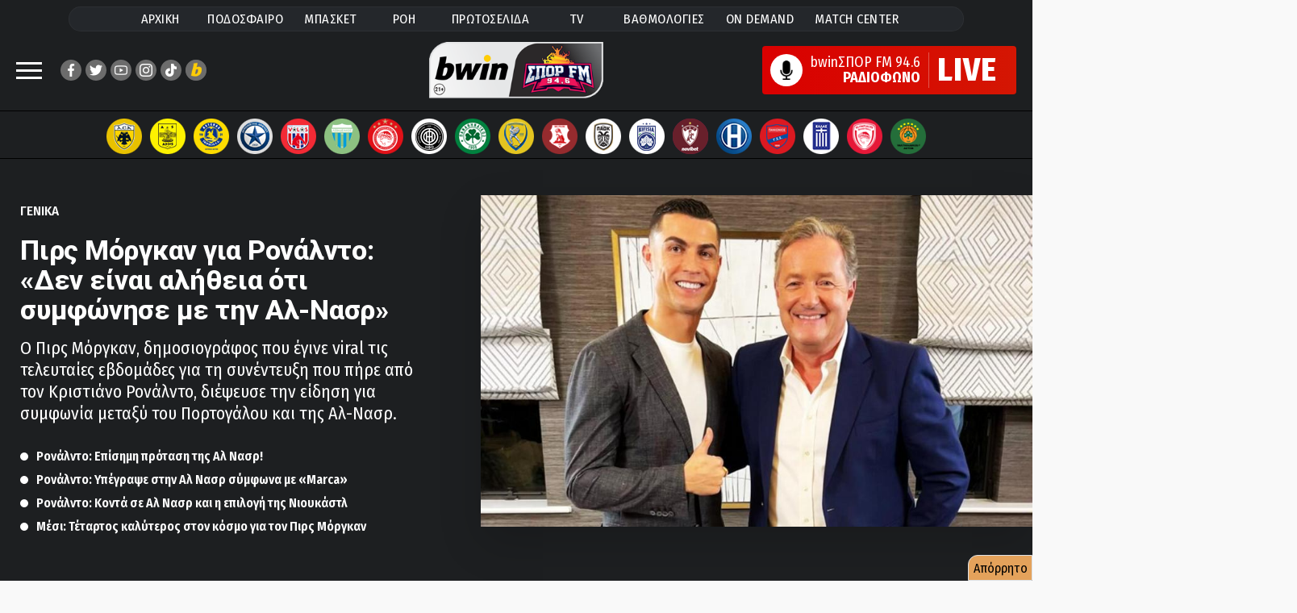

--- FILE ---
content_type: text/html;charset=UTF-8
request_url: https://www.sport-fm.gr/article/podosfairo/pirs-morgkan-den-exei-sumfwnisei-me-al-nasr-o-ronaldo/4342912
body_size: 103568
content:




<!DOCTYPE html>
<html data-adman-async="true"  lang="el">
<head>
	



	
		<title>Πιρς Μόργκαν: «Δεν έχει συμφωνήσει με Αλ-Νασρ ο Ρονάλντο» - Ποδόσφαιρο - Γενικά | sport-fm.gr: bwinΣΠΟΡ FM 94.6</title>
	
	


	<meta name="description" content="O Πιρς Μόργκαν, δημοσιογράφος που έγινε viral τις τελευταίες εβδομάδες για τη συνέντευξη που πήρε από τον Κριστιάνο Ρονάλντο, διέψευσε την είδηση για συμφωνία μεταξύ του Πορτογάλου και της Αλ-Νασρ." />


<meta http-equiv="Content-Type" content="text/html; charset=UTF-8">
<meta http-equiv="X-UA-Compatible" content="IE=edge">

<meta name="viewport" content="width=device-width, initial-scale=1">

<link rel="dns-prefetch" href="https://resources.sport-fm.gr" />
<link rel="dns-prefetch" href="https://tag.adwebone.com">
<link rel="dns-prefetch" href="https://onetag-sys.com">
<link rel="dns-prefetch" href="https://pagead2.googlesyndication.com">
<link rel="dns-prefetch" href="https://www.vidads.gr">
<link rel="dns-prefetch" href="https://www.googletagservices.com">
<link rel="dns-prefetch" href="https://www.google-analytics.com">
<link rel="dns-prefetch" href="https://fonts.gstatic.com">
<link rel="dns-prefetch" href="https://sport-fm.adman.gr">
<link rel="dns-prefetch" href="https://quantcast.mgr.consensu.org">


<link rel="stylesheet" href="/resrc/common/css/format__v63.css" />

<link rel="preconnect" href="https://fonts.gstatic.com">
<link rel="preload" href="https://fonts.googleapis.com/css2?family=Fira+Sans+Condensed:wght@400;500;600;700;800&family=Roboto+Condensed:wght@400;700&family=Roboto:wght@400;700;800;900&display=swap" as="style" onload="this.onload=null;this.rel='stylesheet'">
<noscript><link rel="stylesheet" href="https://fonts.googleapis.com/css2?family=Fira+Sans+Condensed:wght@400;500;600;700;800&family=Roboto+Condensed:wght@400;700&family=Roboto:wght@400;700;800;900&display=swap"></noscript>


<meta name="Generator" content="Gloman Services" />

<meta property="fb:app_id" content="1653869474895103" />
<meta name="apple-itunes-app" content="app-id=591053245"/>

<script> var hasSkin = false;</script>

<link href="/" rel="home" />


	
		
	
	


	
	
		<meta name="Keywords" content="Αθλητικά, sports, sportfm, Γενικά, Ποδόσφαιρο" />
		<meta name="news_keywords" content="Αθλητικά, sports, sportfm, Γενικά, Ποδόσφαιρο" />
	
	




	
		<meta name="robots" content="index, follow" />
		<meta name="googlebot" content="index, follow" />
		<link rel="stylesheet" href="/resrc/styles/lightbox.css" media="print" onload="this.media='all'">
	
	






<script type="text/javascript">
    function setCookie(cname, cvalue, exdays) {
        var d = new Date();
        d.setTime(d.getTime() + (exdays*24*60*60*1000));
        var expires = "expires="+ d.toUTCString();
        document.cookie = cname + "=" + cvalue + ";" + expires + ";path=/";
    }

    function getCookie(cname) {
        var name = cname + "=";
        var decodedCookie = decodeURIComponent(document.cookie);
        var ca = decodedCookie.split(';');
        for(var i = 0; i <ca.length; i++) {
            var c = ca[i];
            while (c.charAt(0) == ' ') {
                c = c.substring(1);
            }
            if (c.indexOf(name) == 0) {
                return c.substring(name.length, c.length);
            }
        }
        return -1;
    }

    var mycookie = getCookie('CookieLaw_Sportfm');
    window.console.log(mycookie);

</script>



<!-- Global site tag (gtag.js) - Google Analytics -->
<script async src="https://www.googletagmanager.com/gtag/js?id=G-TP3MNYFSPV"></script>
<script>
    window.dataLayer = window.dataLayer || [];
    function gtag(){dataLayer.push(arguments);}
    gtag('js', new Date());
    gtag('config', 'G-ZHE9T0C6H2');
    gtag('config', 'G-TP3MNYFSPV');
</script>


<script>
    var device;
    device = {isRobot: /bot|googlebot|crawler|spider|robot|lighthouse|crawling/i.test(navigator.userAgent)};
    device.isrbt = new RegExp("(Googlebot|Googlebot-Mobile|Googlebot-Image|Googlebot-Video|Mediapartners-Google|Chrome-Lighthouse|lighthouse|pagespeed|(Google Page Speed Insights)|Bingbot|Applebot|PingdomPageSpeed|GTmetrix|PTST|YLT|Phantomas)","i").test(navigator.userAgent||navigator.vendor||window.opera);
    window.device = device;
</script>
<script async type="text/javascript" src="/resrc/scripts/new/sportfm.core-min__v230104_1639.js"></script>

		<script type="text/javascript" src="/resrc/scripts/jquery-1.12.0.min.js"></script>
		
		
		
		
		
	



<script type="text/javascript">!(function(o,n){function $(){($.q=$.q||[]).push(arguments)}$.v=1,o[n]=o[n]||$})(window,String.fromCharCode(97,100,109,105,114,97,108));!(function(t,c,i){i=t.createElement(c),t=t.getElementsByTagName(c)[0],i.async=1,i.src="https://songsterritory.com/v2quh_PrUMTf1eMvW_rKAG8IgNwGDZokErSr6hvDRliB0Zq2QB-eQD30",t.parentNode.insertBefore(i,t)})(document,"script");;!(function(o,t,n,c){function e(n){(function(){try{return(localStorage.getItem("v4ac1eiZr0")||"").split(",")[4]>0}catch(o){}return!1})()&&(n=o[t].pubads())&&n.setTargeting("admiral-engaged","true")}(c=o[t]=o[t]||{}).cmd=c.cmd||[],typeof c.pubads===n?e():typeof c.cmd.unshift===n?c.cmd.unshift(e):c.cmd.push(e)})(window,"googletag","function");</script>

<script>function admanAddTags(){window.console.log(window.admanTags);}</script>

<link rel="shortcut icon" type="image/x-icon" href="https://www.sport-fm.gr/favicon.ico" />

<script>
    window.mobilecheck = function() {
        var check = false;
        (function(a){if(/(android|bb\d+|meego).+mobile|avantgo|bada\/|blackberry|blazer|compal|elaine|fennec|hiptop|iemobile|ip(hone|od)|iris|kindle|lge |maemo|midp|mmp|mobile.+firefox|netfront|opera m(ob|in)i|palm( os)?|phone|p(ixi|re)\/|plucker|pocket|psp|series(4|6)0|symbian|treo|up\.(browser|link)|vodafone|wap|windows ce|xda|xiino/i.test(a)||/1207|6310|6590|3gso|4thp|50[1-6]i|770s|802s|a wa|abac|ac(er|oo|s\-)|ai(ko|rn)|al(av|ca|co)|amoi|an(ex|ny|yw)|aptu|ar(ch|go)|as(te|us)|attw|au(di|\-m|r |s )|avan|be(ck|ll|nq)|bi(lb|rd)|bl(ac|az)|br(e|v)w|bumb|bw\-(n|u)|c55\/|capi|ccwa|cdm\-|cell|chtm|cldc|cmd\-|co(mp|nd)|craw|da(it|ll|ng)|dbte|dc\-s|devi|dica|dmob|do(c|p)o|ds(12|\-d)|el(49|ai)|em(l2|ul)|er(ic|k0)|esl8|ez([4-7]0|os|wa|ze)|fetc|fly(\-|_)|g1 u|g560|gene|gf\-5|g\-mo|go(\.w|od)|gr(ad|un)|haie|hcit|hd\-(m|p|t)|hei\-|hi(pt|ta)|hp( i|ip)|hs\-c|ht(c(\-| |_|a|g|p|s|t)|tp)|hu(aw|tc)|i\-(20|go|ma)|i230|iac( |\-|\/)|ibro|idea|ig01|ikom|im1k|inno|ipaq|iris|ja(t|v)a|jbro|jemu|jigs|kddi|keji|kgt( |\/)|klon|kpt |kwc\-|kyo(c|k)|le(no|xi)|lg( g|\/(k|l|u)|50|54|\-[a-w])|libw|lynx|m1\-w|m3ga|m50\/|ma(te|ui|xo)|mc(01|21|ca)|m\-cr|me(rc|ri)|mi(o8|oa|ts)|mmef|mo(01|02|bi|de|do|t(\-| |o|v)|zz)|mt(50|p1|v )|mwbp|mywa|n10[0-2]|n20[2-3]|n30(0|2)|n50(0|2|5)|n7(0(0|1)|10)|ne((c|m)\-|on|tf|wf|wg|wt)|nok(6|i)|nzph|o2im|op(ti|wv)|oran|owg1|p800|pan(a|d|t)|pdxg|pg(13|\-([1-8]|c))|phil|pire|pl(ay|uc)|pn\-2|po(ck|rt|se)|prox|psio|pt\-g|qa\-a|qc(07|12|21|32|60|\-[2-7]|i\-)|qtek|r380|r600|raks|rim9|ro(ve|zo)|s55\/|sa(ge|ma|mm|ms|ny|va)|sc(01|h\-|oo|p\-)|sdk\/|se(c(\-|0|1)|47|mc|nd|ri)|sgh\-|shar|sie(\-|m)|sk\-0|sl(45|id)|sm(al|ar|b3|it|t5)|so(ft|ny)|sp(01|h\-|v\-|v )|sy(01|mb)|t2(18|50)|t6(00|10|18)|ta(gt|lk)|tcl\-|tdg\-|tel(i|m)|tim\-|t\-mo|to(pl|sh)|ts(70|m\-|m3|m5)|tx\-9|up(\.b|g1|si)|utst|v400|v750|veri|vi(rg|te)|vk(40|5[0-3]|\-v)|vm40|voda|vulc|vx(52|53|60|61|70|80|81|83|85|98)|w3c(\-| )|webc|whit|wi(g |nc|nw)|wmlb|wonu|x700|yas\-|your|zeto|zte\-/i.test(a.substr(0,4))) check = true;})(navigator.userAgent||navigator.vendor||window.opera);
        return check;
    };
</script>

<style>
	@media (max-width: 700px){.hidden-xs {display: none !important;}}
	@media (min-width: 701px){.visible-xs {display: none !important;}}
	@media screen and (max-width: 1350px) and (min-width: 700px) {.has-skin #wrapper {max-width: 900px}}
	@media screen and (max-width: 1440px) and (min-width: 1350px) {.has-skin #wrapper {max-width: 1000px}}
	@media screen and (max-width: 1700px) and (min-width: 1440px) {.has-skin #wrapper {max-width: 1100px}}
	#pagefooter{z-index:1;}
	.stickyMobile {display: none;}
	@media screen and (max-width: 700px){
		.stickyMobile {    z-index: 2; position: fixed;
			bottom: 0;	display: block;	width: 100%;background: #bdbdbdcf;
		}
		.qc-cmp2-persistent-link {display: none;}
		.wonderpush-bell {display: none!important;}
		.the-header {width: 100%; display:none;}
		.closeSticky {float:right; padding: 10px 20px 15px 20px; font-size: 15pt;}
		.mobileStickyBanner {width: 100%; text-align: center;}
		.mobilestickyad { width: 320px; margin: auto;  margin-top: 10px;}
	}

	em {    font-style: italic;}
	.inarticleDFPbanner {text-align: center; margin: 25px auto;}
	.has-skin .hero-wrap:after{background:none;}
	.has-skin #team-logos {    border: none; padding: 11px 0 5px;}
	.has-skin #wrapper.wrap-next {margin: 0 auto;}
	.copyright-row a{color:#fff;}
</style>


	<meta name="sfm:track:bound" content="50" />
	<meta name="author" content="sport-fm newsroom" />
	<meta name="sfm:article:id" content="4342912" />
	<meta name="sfm:article:date" content="2022-12-05T16:58" />
	<meta property="og:title" content="Πιρς Μόργκαν για Ρονάλντο: «Δεν είναι αλήθεια ότι συμφώνησε με την Αλ-Νασρ»"/>
	<meta property="og:site_name" content="sport-fm.gr" />
	<meta property="og:type" content="article"/>
	<meta property="og:description" content="O Πιρς Μόργκαν, δημοσιογράφος που έγινε viral τις τελευταίες εβδομάδες για τη συνέντευξη που πήρε από τον Κριστιάνο Ρονάλντο, διέψευσε την είδηση για συμφωνία μεταξύ του Πορτογάλου και της Αλ-Νασρ."/>
	
		
			
		
		
	
	<meta property="og:image" content="https://resources.sport-fm.gr/supersportFM/images/news/22/12/05/crop-1245247_165809.jpg?w=880&f=bicubic"/>
	<meta name="thumbnail" content="https://resources.sport-fm.gr/supersportFM/images/news/22/12/05/crop-1245247_165809.jpg?w=880&f=bicubic" />
	<meta property="og:image:width" content="900"/>
	<meta property="og:image:height" content="540"/>
	
	<meta property="og:url" content="https://www.sport-fm.gr/article/podosfairo/pirs-morgkan-den-exei-sumfwnisei-me-al-nasr-o-ronaldo/4342912"/>
	<link rel="canonical" href="https://www.sport-fm.gr/article/podosfairo/pirs-morgkan-den-exei-sumfwnisei-me-al-nasr-o-ronaldo/4342912"/>
	



<script async src="//pagead2.googlesyndication.com/pagead/js/adsbygoogle.js"></script>
<script async src="https://securepubads.g.doubleclick.net/tag/js/gpt.js"></script>
<script>
    (adsbygoogle = window.adsbygoogle || []).push({
        google_ad_client: "ca-pub-4710065428853701",
        enable_page_level_ads: true
    });
    if (mycookie != 0 ) {
        (adsbygoogle=window.adsbygoogle||[]).requestNonPersonalizedAds=0
        window.console.log('User agrees to personalized adsense ' + mycookie);
    }else{
        (adsbygoogle=window.adsbygoogle||[]).requestNonPersonalizedAds=1
        window.console.log('User does not agree to personalized adsense ' + mycookie);
    }
</script>

<script>
    window.googletag = window.googletag || {cmd: []};
    window.admanTags = {};
    window.GrXGlobalKeyValues = {};
</script>
<script>
    
    //window.console.log('textlength= ' + textlength);
    window.cust_params = 'test';
    
    window.cust_params = 'articleID%3D4342912%26cat%3D107';
    
    var canShowAds = false;
     
        
            
            window.admanTags.type = "article";
            window.GrXGlobalKeyValues.type = "article";
            window.admanTags.categoryid = "107";
            window.GrXGlobalKeyValues.categoryid = "107";
            window.admanTags.articleid = "4342912";
            window.GrXGlobalKeyValues.articleid = "4342912";
            
                
                window.admanTags.parentcategoryid = "1";
                window.GrXGlobalKeyValues.parentcategoryid = "1";
            
            
        
        
        
        
        
        
    
    googletag.cmd.push(function() {
        var mappingNoneDesktop300Mobile = googletag.sizeMapping().
        addSize( [475, 0],  []).
        addSize( [0, 0],    [ [320, 50],[300, 250] ]).
        build();
        var mappingNoneDesktop320Mobile = googletag.sizeMapping().
        addSize( [475, 0],  []).
        addSize( [0, 0],    [ [320, 50] ]).
        build();
        var mappingBillboardDesktop300Mobile = googletag.sizeMapping().
        addSize( [970, 0],  [ [970, 250], [970, 90], [728, 90], [1, 1] ]).
        addSize( [768, 0],  [ [728, 90], [1, 1] ]).
        addSize( [0, 0],    [ [320, 50], [320, 100], [300, 250], [300, 600] ]).
        build();

        if (window.mobilecheck()) {
            /*googletag.defineSlot('/2011836/Article_above_content_mobile_300x250', [[300, 250], [300, 100], [300, 75], [300, 50]], 'div-gpt-ad-1518521172955-2').addService(googletag.pubads());*/
            googletag.defineSlot('/2011836/Mobile_TOP_300x250',[[300, 250], [300, 100], [300, 75], [300, 600], [300, 50]], 'div-gpt-ad-1484751153749-5').addService(googletag.pubads());
            googletag.defineSlot('/2011836/Mobile_App_320x50', [320, 50], 'div-gpt-ad-1574246468378-0').defineSizeMapping(mappingNoneDesktop320Mobile).addService(googletag.pubads());
            googletag.defineSlot('/2011836/300x250_Right_Ros_Bottom', [[300, 250], [300, 100], [300, 75], [300, 600], [300, 50]], 'div-gpt-ad-1518521172955-2').addService(googletag.pubads());
        }
        else {
            //googletag.defineSlot('/2011836/300x250_ROS_Right_MIDDLE', [[300, 250], [300, 100], [300, 75], [300, 600], [300, 50]], 'div-gpt-ad-1518521172955-0').addService(googletag.pubads());
            googletag.defineSlot('/2011836/300x250_ROS_Right_UP', [[300, 250], [300, 100], [300, 75], [300, 600], [300, 50]], 'div-gpt-ad-1518521172955-1').addService(googletag.pubads());
            /*googletag.defineSlot('/2011836/Billboard_TOP_ROS', [970, 250], 'div-gpt-ad-1484751153749-3').defineSizeMapping(mappingBillboardDesktop300Mobile).addService(googletag.pubads());*/
            googletag.defineSlot('/2011836/Articles_Below_photo', [[300, 100], [468, 60], [300, 50], [750, 100], [550, 50], [320, 50], [300, 75], [728, 90], [420, 90], [600, 150]], 'div-gpt-ad-1484751153749-5').addService(googletag.pubads());
//            googletag.defineSlot('/2011836/Stickey_Right_300x600', [300, 600], 'div-gpt-ad-1484751153749-4').addService(googletag.pubads());
            googletag.defineSlot('/2011836/300x250_Right_Ros_Bottom', [[420, 90], [300, 100], [300, 75], [390, 60], [320, 50], [300, 250], [600, 150], [320, 100], [550, 50], [468, 60], [300, 600], [400, 600]], 'div-gpt-ad-1518521172955-2').addService(googletag.pubads());
            /*googletag.defineSlot('/2011836/300x100_hprosabovelatest', ['fluid', [300, 100], [300, 50]], 'div-gpt-ad-1602756940022-0').addService(googletag.pubads());*/
        }

        googletag.pubads().collapseEmptyDivs();
        
        
        /*IS ARTICLE*/
        googletag.pubads().setTargeting('cat', ['107']);
        googletag.pubads().setTargeting('articleID', ['4342912']);

        
        googletag.pubads().setTargeting('parentCat', ['1']);
        window.cust_params += '%26parentCat1' ;
        
        
        window.cust_params += '%26type%3Darticle' ;
        googletag.pubads().setTargeting('type', ['article']);
        
        
        
        
        
        
        
        googletag.pubads().setTargeting('refresh', ['0']);
        //googletag.pubads().disableInitialLoad();
        googletag.pubads().enableSingleRequest();
        //googletag.pubads().setCentering(true);
        googletag.enableServices();

        window.console.log(Adman);

        var firstAction = true;

        function deleteCookies() {
            document.cookie = 'euconsent-v2=; path=/; domain=.www.sport-fm.gr; expires=' + new Date(0).toUTCString();
        }
        canShowAds = true;

        /*window.__tcfapi('addEventListener', 2, function(tcData, listenerSuccess) {
            if (listenerSuccess) {
                if (tcData.eventStatus === 'useractioncomplete' || tcData.eventStatus === 'tcloaded') {

                    canShowAds = true;
                    if ((tcData.vendor.consents[755] && tcData.vendor.legitimateInterests[755] && tcData.purpose.consents[1])) {
                        setCookie('CookieLaw_Sportfm',1,150);
                        googletag.pubads().setTargeting('cookie_consent', ['yes']);
                    }else{  
                        googletag.pubads().setTargeting('cookie_consent', ['no']);
                        /!*if (tcData.eventStatus === 'tcloaded' && tcData.purpose.consents[1] ){
                            ga('send', 'event', 'CMP-Google', 'Delete article cookies', tcData.eventStatus );
                            deleteCookies();
                            console.log('delete Cookies');
                        }*!/
                        setCookie('CookieLaw_Sportfm',0,15);
                        /!*if (tcData.eventStatus === 'tcloaded' && firstAction) {
                            ga('send', 'event', 'CMP-Google', 'NO', tcData.eventStatus );
                            __tcfapi('displayConsentUi',2, function() {  });
                        }*!/
                    }
                    if(firstAction){
                        console.log('load ad manager');
                        googletag.pubads().refresh();
                        firstAction = false;
                    }
                }
            }
        });*/
    });

    /*function callVast(){
        new VidadsVideo.Parser({
            vastUrl: 'https://pubads.g.doubleclick.net/gampad/ads?iu=/2011836/videoVast&description_url=http%3A%2F%2Fwww.sport-fm.gr%2Fvideos&tfcd=0&npa=0&sz=640x480&cust_params=' + window.cust_params + '&gdfp_req=1&output=vast&unviewed_position_start=1&env=vp&correlator=[placeholder]&vpmute=0&vpa=1&vad_format=linear&url='+ window.location.href +'&vpos=preroll',
            /!*vastUrl: 'https://pubads.g.doubleclick.net/gampad/ads?iu=/2011836/videoVast&description_url=http%3A%2F%2Fwww.sport-fm.gr%2Fvideos&tfcd=0&npa=0&sz=640x480&gdfp_req=1&output=vast&unviewed_position_start=1&env=vp&correlator=[placeholder]&vpmute=0&vpa=1&vad_format=linear&url=http%3A%2F%2Fwww.sport-fm.gr%2Fvideos&vpos=preroll',*!/
            /!*vastUrl: 'https://www.vidads.gr/get/video/vast3/93 ',*!/
            fluid: true,
        });
    }*/
    /*window["VidadsParser_loaded"] = function() {
        setTimeout(callVast,500);
    };*/
</script>

<script type="application/javascript" async src="https://apps-cdn.relevant-digital.com/static/tags/1135181638218766722.js"></script>

<script src="https://cdn.by.wonderpush.com/sdk/1.1/wonderpush-loader.min.js" async></script>
<script>
    window.WonderPush = window.WonderPush || [];
    WonderPush.push(["init", {
        webKey: "2aba7a4ca4551e6fa42efb34c62188848f424a92c0b137f7720d31d4dc31c246",
        subscriptionDialog: {
            triggers: {
                minPages: 2,
                snooze: 864000000 // 24 hours
            }
        }
    }]);
</script>








<style>
    .bannerholder {  text-align: center;  }
    .banner div {  margin: 10px auto; text-align: center;  }
    @media (max-width: 700px){  #wrapper {overflow-x: hidden;}  }
    .has-skin .single-article-image:before{border-bottom:none ;background:none;}
    .articleBottomBanner {text-align: center;    margin: 25px auto;}
</style>


    
<script src="https://t.atmng.io/adweb/Avl-4y0lT.prod.js" async></script>
<script>!function(n){if(!window.cnx){window.cnx={},window.cnx.cmd=[];var t=n.createElement('iframe');t.src='javascript:false'; t.display='none',t.onload=function(){var n=t.contentWindow.document,c=n.createElement('script');c.src='//cd.connatix.com/connatix.player.js?cid=802bc865-afca-472a-8b42-6b7ce9fd58ba&pid=1615f147-34ba-442b-8d9c-659a127d7b34',c.setAttribute('async','1'),c.setAttribute('type','text/javascript'),n.body.appendChild(c)},n.head.appendChild(t)}}(document);</script>


<script>
window.AdmanQueue = window.AdmanQueue || [];
</script>
<script async src="https://static.adman.gr/adman.js" onload="admanAddTags();"></script>
	

<link rel="stylesheet" href="/resrc/common/css/single__v43.css" />
	
	<link rel="amphtml" href="https://www.sport-fm.gr/article/amp/pirs-morgkan-den-exei-sumfwnisei-me-al-nasr-o-ronaldo-amp/4342912">
	<style>
		.latest-wrap {height:2500px;}
		.break-container{    z-index: 1;}
		.box-purple{position: absolute; right: 10px; top: 10px; font-size: 1.4em;}
		@media screen and (max-width: 700px){
			.box-purple{position: absolute; right: 5px; top: 5px; font-size: 1em;}
		}
		#top-sticky-banner {text-align:center;background-color: black;height: 50px;}
		@media screen and (max-width: 700px){
			#top-sticky-banner.stickheadbanner {
				position: fixed;
				top: 66px;
				left: 0;
				right: 0;
				z-index: 999999;
			}
		}
		.twitter-tweet{margin: auto!important;}
		#spf-m{padding:12px;background-color:#0066cc;border-radius:10px}
.mini-site-logo{text-align:left;margin:0 auto;font-size:2.8rem;font-weight:600;}

.columns.minisite-wrap{margin:0}
.column.is-full.minisite-wrap{padding-bottom:0}
.mini-site-nav{display:flex;justify-content:center;font-size:16px;list-style:none;font-weight:500;padding-top:5px;padding-bottom:5px;max-width:660px;margin:0 auto}
.mini-site-nav li{display:block;padding:3px 12px;transition:all .3s ease}
.mini-site-nav li:hover{background-color:#FFF;padding:3px 12px}
.mini-site-nav a{color:#FFF}
.mini-site-nav li:hover a{color:#200122}
#spf-m .minipost-icon{background-color:#1a69d1;}
#spf-m .vinieta{border-bottom-color:#c9232f}
#spf-m .block-tile:before{background:#97291f}
#spf-m .lightblue .block-tile:before{background:#1a69d1}
#spf-m .teaser-main-story .lightred-c{color:#c9232f}
#spf-m .teaser-main-story .lightblue{color:#1a69d1}
.sponsored-mini{background-color:rgba(255,255,255,0.2);border-radius:25px;display:flex;align-items:center;justify-content:center;padding:8px 0}
.sponsored-mini span{color:#FFF;font-size:1.6rem;font-weight:600;margin:0 10px}
.sponsored-mini img{max-height:30px}
.minisite-wrap .whitebg{border-radius:8px;overflow:hidden;background-repeat:no-repeat}
.columns.minisite-wrap .huge-image{ height: 100%;}
.minisite-wrap .whitebg:last-child{margin-bottom:0}
/*.mini-site-logo:before { content: ""; display: block; width: 97%; height: 6px;background: #FFF; margin: 0 0 5px; max-width:115px;}*/
@media screen and (max-width:700px){
.column.is-full.minisite-wrap{padding:0}
#spf-m{border-radius:0;padding:10px 0}

.minsiteindex-header{display:flex;flex-wrap:wrap;justify-items:center}
.minsiteindex-header .column.is-8{width:100%}
.minsiteindex-header .column.is-2{width:50%}
.minsiteindex-header .column.is-2 img{width:130px;float:left}
.minsiteindex-header .column.is-2 .mini-site-logo {float: right;padding-right: 2rem} 
.p-0{padding:0!important}
.minisite-wrap .whitebg .mb {display: flex}
}
@media screen and (max-width: 1440px) and (min-width: 700px)  {
.has-skin .minsiteindex-header{display:flex;flex-wrap:wrap;justify-items:center}
.has-skin .minsiteindex-header .column.is-8{width:100%}
.has-skin .minsiteindex-header .column.is-2{width:50%}
.has-skin .minsiteindex-header .column.is-2 img{width:130px;float:left}
.has-skin .minsiteindex-header .column.is-2 .mini-site-logo {float: right;padding-right: 2rem}  
}
  
@media only screen and (min-device-width: 481px) and (max-device-width: 1024px) and (orientation:portrait) {
#spf-m{margin: 20px 0;display:flex;flex-direction:column}
#spf-m .wrap-mb .font-size-20 {font-size: 17px;font-weight: 500!important}
.minsiteindex-header{display:flex;flex-wrap:wrap;justify-items:center}
.minsiteindex-header .column.is-8{width:100%;flex-grow: initial;flex-basis: initial;flex-shrink: initial}
.minsiteindex-header .column.is-2{width:50%;flex-grow: initial;flex-basis: initial;flex-shrink: initial}
.minsiteindex-header .column.is-2 img{width:130px;float:left}
.minsiteindex-header .column.is-2 .mini-site-logo {float: right;padding-right: 2rem}      
}

@media screen and (max-width: 1400px) and (min-width: 770px)  {
    .minisite-wrap .font-size-20 {    font-size: 1.7rem;}
}
@media screen and (min-width:700px) {
    .mini-site-logo img {
        max-width: 370px;
    }
}
@media screen and (max-width:700px) {
    .minsiteindex-header .promo img {
        max-width: 59%;
        float: right!important;
    }
    .mini-site-logo img {
        max-width: 110%;
    }
}

#spf-m {background: rgb(32,1,34);   background-color: #3c5bcd;}

		.light-grey-box{border: 1px solid #c0c0c0;background-color:#f7f7f7;font-weight:600;margin:1rem 0;width:auto;padding:1.5rem 2rem;line-height:1.3;border-radius:8px;font-size:1.6rem;}

	</style>
    
	<script>
		window.googletag = window.googletag || { cmd: [] };
		
		// Global flag to separate "Ad Users" from "Baseline Users"
		window.rewardedAdHasShown = false; 

		// --- NEW: SPECIFIC PAGE LOAD EVENT ---
		// This acts as your "Denominator" (Total users who hit this page/script)
		console.log("Script loaded - Tracking Start");
		gtag('event', 'HH_2_Script_Load_Start', {
			'event_category': 'Engagement',
			'event_label': 'Script Initiated'
		});

		// --- 1. ADSENSE HASH TRACKING ---
		function checkHashForVignette() {
			if (window.location.hash.includes('google_vignette')) {
				console.log("AdSense Vignette Detected via Hash!");
				gtag('event', 'HH_google_vignette', {
					'event_category': 'Ads',
					'event_label': 'AdSense Auto Ad'
				});
				window.removeEventListener('hashchange', checkHashForVignette);
			} else if (window.location.hash.includes('goog_rewarded')) {
				gtag('event', 'HH_goog_rewarded', {
					'event_category': 'Ads'
				});
			}
		}
		checkHashForVignette();
		window.addEventListener('hashchange', checkHashForVignette);

		// --- 2. GPT EVENT TRACKING ---
		googletag.cmd.push(function () {
			const pubads = googletag.pubads();

			// A. Slot Rendered
			pubads.addEventListener('slotRenderEnded', function (event) {
				if (!event.isEmpty && event.slot.getAdUnitPath().includes('SPG_REWARD')) {
					gtag('event', 'HH_Reward_render ' + event.slot.getAdUnitPath(), {
						event_category: 'Ads',
						ad_unit_path: event.slot.getAdUnitPath()
					});
				}
			});

			// B. Impression Viewable (WITH 15s CHECK)
			pubads.addEventListener('impressionViewable', function (event) {
				const slot = event.slot;
				const path = slot.getAdUnitPath();
				
				if (slot.getOutOfPage()) {
					if (path.includes('SPG_REWARD') || path.includes('Reward')) {
						
						// Mark flag as true so the Baseline check knows to skip this user
						window.rewardedAdHasShown = true; 

						console.log("Rewarded Ad Viewable");
						gtag('event', 'HH_Reward_imp_view ' + path, {
							event_category: 'Ads',
							ad_type: 'rewarded',
							ad_unit_path: path
						});

						// --- START AD-SPECIFIC 15s CHECK ---
						const slotId = slot.getSlotElementId();
						setTimeout(function() { 
							checkAdStatus(slotId, path); 
						}, 15000); 

					} else {
						console.log("Vignette Ad Viewable");
						gtag('event', 'HH_Vignet_imp_view ' + path, {
							event_category: 'Ads',
							ad_type: 'vignette',
							ad_unit_path: path
						});
					}
				}
			});

			// C. Reward Granted
			pubads.addEventListener('rewardedSlotGranted', function (event) {
				gtag('event', 'HH_Reward_Granted ' + event.slot.getAdUnitPath(), {
					ad_type: 'rewarded',
					page_hash: window.location.hash
				});
				
			});

			// D. Ad Closed
			pubads.addEventListener('rewardedSlotClosed', function (event) {
				gtag('event', 'HH_Reward_closed ' + event.slot.getAdUnitPath(), {
					ad_type: 'rewarded',
					page_hash: window.location.hash
				});
				
			});

			// E. Slot Ready
			pubads.addEventListener('rewardedSlotReady', function (event) {
				gtag('event', 'HH_Reward_Ready ' + event.slot.getAdUnitPath(), {
					ad_type: 'rewarded',
					page_hash: window.location.hash
				});
			
			});

			// F. Video Completed
			pubads.addEventListener('rewardedSlotVideoCompleted', function (event) {
				gtag('event', 'HH_Reward_Complete ' + event.slot.getAdUnitPath(), {
					ad_type: 'rewarded',
					page_hash: window.location.hash
				});
				
			});
		});

		// --- 3. HELPER FUNCTION: AD 15s CHECK ---
		function checkAdStatus(slotId, path) {
			const userVisibility = document.visibilityState; 
			const adElement = document.getElementById(slotId);
			let adState = "destroyed";
			
			if (adElement) {
				const style = window.getComputedStyle(adElement);
				if (style.display !== 'none' && style.visibility !== 'hidden') {
					adState = "visible_in_dom";
				} else {
					adState = "hidden_in_dom";
				}
			}
			gtag('event', 'HH_Reward_15s_Check', {
				'event_category': 'Ads_Debug',
				'ad_unit_path': path,
				'user_status': userVisibility,
				'ad_dom_status': adState 
			});
		}

		// --- 4. BASELINE 15s CHECK ---
		setTimeout(function() {
			if (!window.rewardedAdHasShown) {
				const userVisibility = document.visibilityState;
				
				console.log("Baseline check: No ad shown, user status: " + userVisibility);
				
				gtag('event', 'HH_2_Baseline_15s_Check', {
					'event_category': 'Engagement',
					'event_label': 'Natural Site Retention',
					'user_status': userVisibility
				});
			}
		}, 15000);
	</script>


	<script>
		// Dynamically load Membrana script and fire event when ready
		const membranaScript = document.createElement('script');
		membranaScript.src = "https://cdn.membrana.media/spg/ym.js";
		membranaScript.async = true;

		membranaScript.onload = function() {
			console.log("Membrana YM loaded");
			gtag('event', 'membrana_ym_init', {
				'event_category': 'integration',
				'event_label': 'Membrana YM loaded successfully'
			});
		};

		membranaScript.onerror = function() {
			console.warn("Failed to load Membrana YM script");
		};

		document.head.appendChild(membranaScript);
	</script>
	
</head>

<body class="sportfm">






<style>
	.dropdown-content {
		display: none;	position: absolute;	background-color: #f9f9f9;
		min-width: 160px;box-shadow: 0px 8px 16px 0px rgba(0,0,0,0.2);	padding: 12px 16px;	}
	.main-nav li .dropdown-content a { color: black;}
	.dropdown span{    color: white;}
	.dropdown:hover{    color: black;}
	.dropdown:active .dropdown-content,.dropdown:hover .dropdown-content {display: block;}
	.main-nav li:active .dropdown-content,.main-nav li:hover .dropdown-content{
		background-color:#f4f4f4;display: block;
		color: #000;border-radius: 40px;font-weight: 600;transform: scale(1.08);}
	.megamenu .social-row .social-icon {background-color: white;}
</style>

<header id="Identity">
	<nav id="prime-menu" class="prel">
		<ul class="main-nav">
			<li class="menu-item  zonanormal">
				<a class="inherit" href="/" rel="home" title="bwinΣπορFM 94.6" >ΑΡΧΙΚΗ</a></li>
			<li class="menu-item zonanormal">
				<a class="inherit" href="/list/podosfairo/1">ΠΟΔΟΣΦΑΙΡΟ</a></li>
			<li class="menu-item zonanormal">
				<a class="inherit" href="/list/basket/2">ΜΠΑΣΚΕΤ</a></li>
			<li class="menu-item zonanormal">
				<a class="inherit" href="/archive/latest/" title="Ροή τελευταίων ειδήσεων">ΡΟΗ</a></li>
			<li class="menu-item zonanormal">
				<a class="inherit" href="/newspapers/" title="Πρωτοσέλιδα Αθλητικών και Πολιτικών Εφημερίδων">ΠΡΩΤΟΣΕΛΙΔΑ</a></li>
			<li class="menu-item zonanormal">
				<a class="inherit" href="/tv" title="Πρόγραμμα αγώνων στην Τηλεόραση">TV</a></li>
			<li class="menu-item zonanormal">
				<a class="inherit" href="/bathmologies/" title="Βαθμολογίες πρωταθλημάτων">ΒΑΘΜΟΛΟΓΙΕΣ</a></li>
			<li class="menu-item zonanormal">
				<a class="inherit" href="/radio/on-demand" title="Οι εκπομπές του bwinΣπορFM σε podcast">ON DEMAND</a></li>
			<li class="menu-item zonanormal">
				<a class="inherit" href="/events/">MATCH CENTER</a></li>
			
		</ul>
	</nav>

<div class="maxspaceless prel">
	<div class="align-center columns space-between is-mobile">
		<div class="column is-header-mobile">
			<div class="flexgrid align-center">
				<div id="burger-menu">
					<span></span>
					<span></span>
					<span></span>
				</div>
				<div class="social-row">
					<a target="_blank" href="https://www.facebook.com/SPORFMOFFICIAL/" class="social-icon facebook-icon"><img src="/resrc/common/imgs/social/facebook.png" /></a>
					<a target="_blank" href="https://twitter.com/sporfm946" class="social-icon twitter-icon"><img src="/resrc/common/imgs/social/twitter.png" /></a>
					<a target="_blank" href="https://www.youtube.com/user/NovaSPORFM946" class="social-icon youtube-icon"><img src="/resrc/common/imgs/social/youtube.png" /></a>
					<a target="_blank" href="https://www.instagram.com/sportfm946/" class="social-icon instagram-icon"><img src="/resrc/common/imgs/social/instagram.png" /></a>
					<a target="_blank" href="https://www.tiktok.com/@sporfm946" class="social-icon instagram-icon"><img src="/resrc/common/imgs/social/tiktok.png" /></a>
					<a target="_blank" href="https://sports.bwin.gr/el/sports?utm_source=display-sportfm&utm_campaign=sportfm&utm_content=c:37125.568&utm_medium=sportfm&utm_term=4604490-sportfm-bwin-sprts-gr-14-12-2020-el-brand-display--partner-sportfm-onside-m21_55-rch-tweb-c:37125&tdpeh=4604490-sportfm-bwin-sprts-gr-14-12-2020-el-brand-display--partner-sportfm-onside--rch-tweb-c%3A37125.568&wm=4604490"
					   class="social-icon bwin-icon"><img src="/resrc/common/imgs/social/bwin-icon-social.png" /></a>
				</div>
			</div>
		</div>
		<div class="column is-logo-mobile">
			<a href="/">
				<img class="main-logo" src="/resrc/v4/logo-normal-radiopage__v2.png" alt="sportfm"/></a>
		</div>
		<div class="column display-none">
			<div class="flexgrid justify-end flex-col">
				<div class="live-button">
					<a target="_blank" href="/radio">
						<div id="liveradio-btn">
							<div class="liveradio-fl">
								<div class="liv-i"><div class="ico" style="background-image:url('[data-uri]')"></div></div>
								<div class="liv-lf">
									<span>bwinΣΠΟΡ FM 94.6</span>
									<span><strong>ΡΑΔΙΟΦΩΝΟ</strong></span>
								</div>
								<div class="liv-ri">LIVE</div>
							</div>
						</div>
					</a>
				</div>
			</div>
		</div>
	</div>
</div>

<div id="team-logos">
	<ul>
		<li><a class="aek" title="ΑΕΚ" href="/tag/aek"></a></li>
		<li><a class="aris" title="Άρης" href="/tag/aris"></a></li>
		<li><a class="asterastripolis" title="Αστέρας Τρίπολης" href="/tag/asteras-tripolis"></a></li>
		<li><a class="atromitos" title="Ατρόμητος" href="/tag/atromitos"></a></li>		
		<li><a class="volosnfc" title="ΝΠΣ Bόλος" href="/tag/bolos"></a></li>
		<li><a class="levadiakos" title="Λεβαδειακός" href="/tag/levadiakos"></a></li>
		<li><a class="osfp" title="Ολυμπιακός" href="/tag/olympiakos"></a></li>
		<li><a class="ofi" title="Ο.Φ.Η." href="/tag/ofi"></a></li>
		<li><a class="pao" title="Παναθηναϊκός" href="/tag/pao"></a></li>
		<li><a class="panait" title="Παναιτωλικός" href="/tag/panaitolikos"></a></li>
		<li><a class="panserraikos" title="Πανσερραϊκός" href="/tag/panserraikos"></a></li>
		<li><a class="paok" title="ΠΑΟΚ" href="/tag/paok"></a></li>
		<li><a class="kifisia" title="Κηφισιά" href="/tag/kifisia"></a></li>
        <li><a class="larisa" title="ΑΕΛ Novibet" href="/tag/larisa"></a></li>
        <li><a class="iraklis" title="Ηρακλής" href="/tag/iraklis"></a></li>
        <li><a class="panionios" title="Πανιώνιος" href="/tag/panionios"></a></li>
        <li><a class="ethniki" title="Εθνική Ομάδα" href="/tag/ethniki"></a></li>
        <li><a class="osfpbc" title="Ολυμπιακός Μπάσκετ" href="/tag/olympiakosbc"></a></li>
		<li><a class="paobc" title="Παναθηναϊκός Μπάσκετ" href="/tag/paobc"></a></li>
		
		


	</ul>
	
</div>

<div class="flexgrid header-links-wrap">
	<div class="header-links-col radio0b">
		<a href="/radio" target="_blank">
			<span>bwinΣπορ FM 94.6<br><strong>ΡΑΔΙΟΦΩΝΟ</strong></span>
			<span>LIVE</span>
		</a>
	</div>
	<div class="header-links-col latestnews0b">
		<a href="/archive/latest/">ΕΙΔΗΣΕΙΣ</a>
	</div>
</div>
	
	
</header>
<div id="wrapper" class="prel maxspace webpage">

	<main id="article-page" class="article-page article-second-layout">
		
		<div class="billboard-header-l break-container">
			<div class="maxspace flexgrid article-header">
				<div class="prel single-article-hero calmdarya">
					<header class="b-article-header prel">
						<span class="white-c zonamedium kicker-name uppercase">
							<a href="/list/podosfairo/category/107">Γενικά</a>
						</span>
						<div class="post-t-wrap">
							<h1 class="robotobold post-title headline white-c lin12 minus-2">
								Πιρς Μόργκαν για Ρονάλντο: «Δεν είναι αλήθεια ότι συμφώνησε με την Αλ-Νασρ»
							</h1>
							<div class="zonanormal white-c lin12 b-summary">
								O Πιρς Μόργκαν, δημοσιογράφος που έγινε viral τις τελευταίες εβδομάδες για τη συνέντευξη που πήρε από τον Κριστιάνο Ρονάλντο, διέψευσε την είδηση για συμφωνία μεταξύ του Πορτογάλου και της Αλ-Νασρ.
							</div>
							<div class="more-stories">
								
									<li><a href="/article/podosfairo/ronaldo-episimi-protasi-tis-al-nasr/4341794" title="Ρονάλντο: Επίσημη πρόταση της Αλ Νασρ!">Ρονάλντο: Επίσημη πρόταση της Αλ Νασρ!</a> </li>
								
									<li><a href="/article/podosfairo/ronaldo-ypegrapse-stin-al-nasr-simfona-me-marca/4342871" title="Ρονάλντο: Υπέγραψε στην Αλ Νασρ σύμφωνα με «Marca»">Ρονάλντο: Υπέγραψε στην Αλ Νασρ σύμφωνα με «Marca»</a> </li>
								
									<li><a href="/article/podosfairo/ronalnto-konta-se-al-nasr-kai-i-epilogi-tis-nioukastl/4341753" title="Ρονάλντο: Κοντά σε Αλ Νασρ και η επιλογή της Νιουκάστλ">Ρονάλντο: Κοντά σε Αλ Νασρ και η επιλογή της Νιουκάστλ</a> </li>
								
									<li><a href="/article/podosfairo/mundial/messi-tetartos-kalyteros-ston-kosmo-gia-ton-pirs-morgkan/4344736" title="Μέσι: Τέταρτος καλύτερος στον κόσμο για τον Πιρς Μόργκαν">Μέσι: Τέταρτος καλύτερος στον κόσμο για τον Πιρς Μόργκαν</a> </li>
								
							</div>
						</div>
					</header>
				</div>
				<div class="prel single-article-image">
					<div class="article-main-post-image">
						<div class="mask-image">
							
							
							
								<a href="https://resources.sport-fm.gr/supersportFM/images/news/22/12/05/crop-1245247_165809.jpg?w=880&f=bicubic" data-lightbox="image-1" data-title="Πιρς Μόργκαν: «Δεν έχει συμφωνήσει με Αλ-Νασρ ο Ρονάλντο»">
									<img class="imagefit" itemprop="image" src="https://resources.sport-fm.gr/supersportFM/images/news/22/12/05/crop-1245247_165809.jpg?w=880&f=bicubic" alt="Πιρς Μόργκαν: «Δεν έχει συμφωνήσει με Αλ-Νασρ ο Ρονάλντο»"  />
								</a>
							
						</div>
					</div>
				</div>
			</div>
		</div>
		<div id="single-article-wrap" class="single-article-wrap">
			<div class="main_section">
				<div class="below-photo-banner">
					






    

    

    

	
	

	
		
		<div class="sticky-element">
			<adv>
				<div id='div-gpt-ad-1484751153749-5' class="banner bannerholder">
					<script>
                        googletag.cmd.push(function () {
                            googletag.display('div-gpt-ad-1484751153749-5');
                        });
					</script>
				</div>
			</adv>
		</div>
	
	
	
		
 	 	
 	
	
	
	
	
	
	
	
	
	
	
	
	

	
	
	
	
	
				
		
	
		
	
	
	
	
	
	
	
	
	
	
	
			
	
	
	
	
		
	
		
	
	
	



				</div>
				<div class="article-content">
					<div class="side-content">
						<div class="post-meta-row">
							<span class="post-meta-author-name">
								<div class="writers writer-photo">
									<div class="writer-photo cat107"></div>
								</div>
								<span>
									
										
										
											www.sport-fm.gr
										
									
								</span>
							</span>
							<div class="post-meta-date">
								<span class="date-info" itemprop="datePublished">ΗΜΕΡΟΜΗΝΙΑ ΔΗΜΟΣΙΕΥΣΗΣ:</span> 05/12/2022, 16:58
							</div>
						</div>
						



<div class="post-sharethis">
	<div class="addthis_sharing_toolbox " addthis:url="https://www.sport-fm.gr/article/podosfairo/pirs-morgkan-den-exei-sumfwnisei-me-al-nasr-o-ronaldo/4342912"  addthis:title="Πιρς Μόργκαν: «Δεν έχει συμφωνήσει με Αλ-Νασρ ο Ρονάλντο»"  addthis:description="O Πιρς Μόργκαν, δημοσιογράφος που έγινε viral τις τελευταίες εβδομάδες για τη συνέντευξη που πήρε από τον Κριστιάνο Ρονάλντο, διέψευσε την είδηση για συμφωνία μεταξύ του Πορτογάλου και της Αλ-Νασρ."></div>
</div>



						<div id="inarticle" class="col-md-12"><div></div></div>
						<div id="article-content"><p>Το σίριαλ του <strong>Κριστιάνο Ρονάλντο</strong>... καλά κρατεί! <br /><br />Λίγες ώρες αφού η «Μarca» <a href='https://www.sport-fm.gr/article/podosfairo/ronaldo-ypegrapse-stin-al-nasr-simfona-me-marca/4342871' target='_blank'>προκάλεσε παγκόσμιο σοκ</a> λέγοντας πως ο Πορτογάλος έχει συμφωνήσει να ενταχθεί στην σαουδαραβική <strong>Αλ-Νασρ</strong> από τον ερχόμενο Γενάρη, ο <strong>Πιρς Μόργκαν</strong>, γνωστός Άγγλος δημοσιογράφος, έσπευσε να διαψέυσει την είδηση αυτή.<br /><br />Συγκεκριμένα, ο <strong>Μόργκαν</strong>, που πριν από μερικές εβδομάδες πήρε μια <a href='https://www.sport-fm.gr/article/podosfairo/PremierLeague/ronaldo-tha-aposurthw-an-paroume-to-pagkosmio-kupello/4338990' target='_blank'>μεγάλη και «καυστική» συνέντευξη</a> από τον <strong>Ρονάλντο</strong>, η οποία έφερε στην ουσία την οριστική ρήξη στις σχέσεις του Πορτογάλου με τη <strong>Μάντσεστερ Γιουνάιτεντ</strong>, πόσταρε ένα tweet που αφορά το σενάριο για την <strong>Αλ-Νασρ</strong>, σχολιάζοντας «το ξαναλέω, δεν είναι αλήθεια».<br /><br /><blockquote class="twitter-tweet"><p lang="en" dir="ltr">Again, not true. <a href="https://t.co/bWeLo4IUvp">https://t.co/bWeLo4IUvp</a></p>— Piers Morgan (@piersmorgan) <a href="https://twitter.com/piersmorgan/status/1599759973382115328?ref_src=twsrc%5Etfw">December 5, 2022</a></blockquote> <script async src="https://platform.twitter.com/widgets.js" charset="utf-8"></script></p></div>						
						<span id="inreadvidads2"></span>
						<div class="lmt-tracker"><div class="widgets"><div class="sr-widget sr-widget-1"></div></div></div>
						



<div class="post-sharethis">
	<div class="addthis_sharing_toolbox " addthis:url="https://www.sport-fm.gr/article/podosfairo/pirs-morgkan-den-exei-sumfwnisei-me-al-nasr-o-ronaldo/4342912"  addthis:title="Πιρς Μόργκαν: «Δεν έχει συμφωνήσει με Αλ-Νασρ ο Ρονάλντο»"  addthis:description="O Πιρς Μόργκαν, δημοσιογράφος που έγινε viral τις τελευταίες εβδομάδες για τη συνέντευξη που πήρε από τον Κριστιάνο Ρονάλντο, διέψευσε την είδηση για συμφωνία μεταξύ του Πορτογάλου και της Αλ-Νασρ."></div>
</div>



						
						


<div class="content-box">
	<p>Ακολουθήστε τον bwinΣΠΟΡ FM 94.6 στο <a target="_blank" href="https://news.google.com/publications/CAAiEDI3N3bJ4T5TPC8PnM_PCVcqFAgKIhAyNzd2yeE-UzwvD5zPzwlX?oc=3&ceid=GR:el">Google News</a> για να μαθαίνετε πρώτοι τα τελευταία νέα από την Ελλάδα και τον κόσμο.</p>
</div>
<div class="content-box yellow-box">
	<a href="https://www.youtube.com/channel/UC8JX03ayxkgAJ9pycJTp9mw" target="_blank">ON DEMAND: Όλα τα ρεπορτάζ στο επίσημο κανάλι του bwinΣΠΟΡ FM 94.6 στο YouTube</a>
</div>
					</div>

					<div class="wrap-tags">
						
						
					</div>
					<div class="glomex-video" style="width: 100%">
						<h2 class="section-heading" style="text-align: center;">
							Σχετικά βίντεο
						</h2>
					</div>

					
                        
                        
                        
                        
                        
                        
                        
                        
                        
                            
                                
                                
                                    <glomex-integration integration-id="40599v1il63ne7u9" playlist-id="cl-c60pvrmedpab" > </glomex-integration>
                                
                                
                                
                            
                            <script defer src="https://player.glomex.com/integration/1/glomex-integration.js" type="module" ></script>
                        
                    
					
					<div id="taboola-feed-position"></div>
				</div>
			</div>
			<div class="post-sidebar">
				





















	<div class="latest-wrap border-r hidden-xs" style="min-height: 2000px;">
		<div class="sticky-element">
			<div class="row-item">
			<h2 class="section-title semiblack-c zonablack font-size-26"><a href="/archive/latest/">ΤΕΛΕΥΤΑΙΕΣ ΕΙΔΗΣΕΙΣ</a></h2>
			<div id="RoH" >

				

				
					<div class="flexrow row_1">
						<div class="title-col image-col">
							<a href="/article/basket/greece/apagoreusi-metakinisis-stous-opadous-tou-paniwniou-gia-to-mats-me-marousi/5102851" title="Απαγόρευση μετακίνησης στους οπαδούς του Πανιωνίου για το ματς με Μαρούσι"><span class="semiblack-c robotosemi minus-2 lin1">Απαγόρευση μετακίνησης στους οπαδούς του Πανιωνίου για το ματς με Μαρούσι</span></a> 
							<div class="flex-meta" style="flex-direction:row">
								<span class="post-category lightred-c zonanormal uppercase">Ελλάδα</span>
								<time style="margin-left:10px">13:26</time>
							</div>
						</div>
					</div>
				

				
				<div class="dfp-slot-2  inline-dfp" >
					<adv >
						
							
							
								<!-- /2011836/300x250_ROS_Right_UP -->
								<div id='div-gpt-ad-1518521172955-1' style='width:300px;'>
									<script>
                                        if (!window.mobilecheck()) {
                                            googletag.cmd.push(function () {
                                                googletag.display('div-gpt-ad-1518521172955-1');
                                            });
                                        }
									</script>
								</div>
							
						

					</adv>
				</div>
				
					<div class="flexrow row_2">
						<div class="title-col image-col">
							<a href="/article/NEXT/san-xose-o-amuthitos-thisauros-tou-pio-polutimou-nauagiou-tis-istorias/5102785" title="Σαν Χοσέ: Ο αμύθητος θησαυρός του πιο πολύτιμου ναυαγίου της ιστορίας"><span class="semiblack-c robotosemi minus-2 lin1">Σαν Χοσέ: Ο αμύθητος θησαυρός του πιο πολύτιμου ναυαγίου της ιστορίας</span></a> 
							<div class="flex-meta" style="flex-direction:row">
								<span class="post-category lightred-c zonanormal uppercase">Ψυχαγωγία</span>
								<time style="margin-left:10px">13:16</time>
							</div>
						</div>
					</div>
				

				
					<div class="flexrow row_3">
						<div class="title-col image-col">
							<a href="/article/podosfairo/superleague1/panathinaikos-stin-piast-gklibitse-o-elton-fikai-krata-pososto-metapwlisis-to-trifulli/5102850" title="Παναθηναϊκός: Στην Πιάστ Γκλίβιτσε ο Έλτον Φικάι - Κρατά ποσοστό μεταπώλησης το τριφύλλι"><span class="semiblack-c robotosemi minus-2 lin1">Ανακοίνωσε την παραχώρηση του Φικάι ο Παναθηναϊκός - Κρατά ποσοστό μεταπώλησης</span></a> 
							<div class="flex-meta" style="flex-direction:row">
								<span class="post-category lightred-c zonanormal uppercase">Stoiximan Super League</span>
								<time style="margin-left:10px">13:15</time>
							</div>
						</div>
					</div>
				

				
					<div class="flexrow row_4">
						<div class="title-col image-col">
							<a href="/article/podosfairo/superleague1/Stoiximan-Super-League-i-korufaia-endekada-tis-18is-agwnistikis/5102689" title="Stoiximan Super League: Η κορυφαία ενδεκάδα της 18ης αγωνιστικής"><span class="semiblack-c robotosemi minus-2 lin1">Stoiximan Super League: Η κορυφαία ενδεκάδα της 18ης αγωνιστικής</span></a> 
							<div class="flex-meta" style="flex-direction:row">
								<span class="post-category lightred-c zonanormal uppercase">Stoiximan Super League</span>
								<time style="margin-left:10px">13:12</time>
							</div>
						</div>
					</div>
				

				
					<div class="flexrow row_5">
						<div class="title-col image-col">
							<a href="/article/podosfairo/superleague1/athanasiou-strefetai-se-allon-xaf-o-panathinaikos/5102849" title="Αθανασίου: «Στρέφεται σε άλλον χαφ ο Παναθηναϊκός»"><span class="semiblack-c robotosemi minus-2 lin1">Αθανασίου: «Στρέφεται σε άλλον χαφ ο Παναθηναϊκός»</span></a> 
							<div class="flex-meta" style="flex-direction:row">
								<span class="post-category lightred-c zonanormal uppercase">Stoiximan Super League</span>
								<time style="margin-left:10px">13:07</time>
							</div>
						</div>
					</div>
				

				
					<div class="flexrow row_6">
						<div class="title-col image-col">
							<a href="/article/NEXT/Gen-Z-kai-Gen-Alpha-fate-ti-skoni-mas-to-6-7-ksekinise-apo-ta-filarakia/5102766" title="Gen Z και Gen Alpha, φάτε τη σκόνη μας: Το 6-7 ξεκίνησε από τα Φιλαράκια"><span class="semiblack-c robotosemi minus-2 lin1">Gen Z και Gen Alpha, φάτε τη σκόνη μας: Το 6-7 ξεκίνησε από τα Φιλαράκια</span></a> 
							<div class="flex-meta" style="flex-direction:row">
								<span class="post-category lightred-c zonanormal uppercase">Ψυχαγωγία</span>
								<time style="margin-left:10px">13:04</time>
							</div>
						</div>
					</div>
				

				
					<div class="flexrow row_7">
						<div class="title-col image-col">
							<a href="/article/recommendations/kempamp-kotopoulou-gemisto-me-turi/5102816" title="Κεμπάμπ κοτόπουλου γεμιστό με τυρί"><span class="semiblack-c robotosemi minus-2 lin1">Κεμπάμπ κοτόπουλου γεμιστό με τυρί</span></a> 
							<div class="flex-meta" style="flex-direction:row">
								<span class="post-category lightred-c zonanormal uppercase">Recommendations</span>
								<time style="margin-left:10px">12:58</time>
							</div>
						</div>
					</div>
				

				
					<div class="flexrow row_8">
						<div class="title-col image-col">
							<a href="/article/sports/tennis/Australian-Open-dieluse-tin-gkof-kai-perase-sta-imitelika-i-sbitolina/5102846" title="Australian Open: Διέλυσε την Γκοφ και πέρασε στα ημιτελικά η Σβιτόλινα"><span class="semiblack-c robotosemi minus-2 lin1">Australian Open: Διέλυσε την Γκοφ και πέρασε στα ημιτελικά η Σβιτόλινα-Ξέσπασε στη ρακέτα της η Αμερικανίδα</span></a> 
							<div class="flex-meta" style="flex-direction:row">
								<span class="post-category lightred-c zonanormal uppercase">Τένις</span>
								<time style="margin-left:10px">12:49</time>
							</div>
						</div>
					</div>
				

				
					<div class="flexrow row_9">
						<div class="title-col image-col">
							<a href="/article/sports/tennis/tasos-mpabelas-pws-ezise-sta-16-tou-xronia-tin-empeiria-enos-agwna-me-xiliades-kosmou/5102845" title="Τάσος Μπαβέλας: Πως έζησε στα 16 του χρόνια την εμπειρία ενός αγώνα με χιλιάδες κόσμου"><span class="semiblack-c robotosemi minus-2 lin1">Τάσος Μπαβέλας: Πως έζησε στα 16 του χρόνια την εμπειρία ενός αγώνα με δεκάδες χιλιάδες κόσμου</span></a> 
							<div class="flex-meta" style="flex-direction:row">
								<span class="post-category lightred-c zonanormal uppercase">Τένις</span>
								<time style="margin-left:10px">12:46</time>
							</div>
						</div>
					</div>
				

				
					<div class="flexrow row_10">
						<div class="title-col image-col">
							<a href="/article/epikairotita/maksimou-gia-tin-eulogia-oxi-se-emboliasmo-nai-se-efarmogi-twn-metrwn-bioasfaleias/5102844" title="Μαξίμου για την ευλογιά: «Όχι» σε εμβολιασμό, «ναι» σε εφαρμογή των μέτρων βιοασφάλειας"><span class="semiblack-c robotosemi minus-2 lin1">Σύσκεψη στο Μαξίμου για την ευλογιά: «Όχι» σε εμβολιασμό, «ναι» σε εφαρμογή των μέτρων βιοασφάλειας</span></a> 
							<div class="flex-meta" style="flex-direction:row">
								<span class="post-category lightred-c zonanormal uppercase">Επικαιρότητα</span>
								<time style="margin-left:10px">12:43</time>
							</div>
						</div>
					</div>
				

				
					<div class="flexrow row_11">
						<div class="title-col image-col">
							<a href="/article/podosfairo/tetarto-kanoni-stin-eurwpi-o-paulidis-enatos-o-el-kaampi/5102842" title="Τέταρτο «κανόνι» στην Ευρώπη ο Παυλίδης, ένατος ο Ελ Κααμπί"><span class="semiblack-c robotosemi minus-2 lin1">Τέταρτο «κανόνι» στην Ευρώπη ο Παυλίδης, ένατος ο Ελ Κααμπί</span></a> 
							<div class="flex-meta" style="flex-direction:row">
								<span class="post-category lightred-c zonanormal uppercase">Γενικά</span>
								<time style="margin-left:10px">12:39</time>
							</div>
						</div>
					</div>
				

			</div>
		</div>
		<div class="btn-group btn-group-lg" role="group">
			<div class="btn btn-warning"><a href="/archive/latest/">ΟΛΗ Η ΡΟΗ</a></div>
			<div class="btn btn-danger"><a href="/statistics/toparticles">ΔΗΜΟΦΙΛΗ</a></div>
		</div>
		</div>
	</div>
	






<div class="banner">
<!-- /2011836/300x250_ROS_Right_MIDDLE -->
	<div id='div-gpt-ad-1518521172955-0'  style='width:300px;'>
		
	</div>
</div>

<div class="hidden-xs">
	<!-- Begin BetLinks -->
	
    	
		
	


<style>
	#home-billboard{
		text-align: center;
		padding: 20px 0;
	}
</style>



	
	
	
	
	
	
		
		<div class="banner">
				<script>
				var cacheBust = Math.floor(Math.random() * 100) + 1;
				var adDiv = document.createElement("div");
				var divId = "xau-" + "24172" + "-" + cacheBust;
				adDiv.id = divId;
				var adScript = document.createElement("script");
				adScript.textContent = `
				AdmanQueue.push(function () {
					Adman.adunit({
						id: 24172,
						h: 'https://x.grxchange.gr',
						elementId: '`+ divId +`',
					})
					});
				`;
				adDiv.appendChild(adScript);
				document.currentScript.parentElement.appendChild(adDiv);
			</script>
		</div>
	
	
	


</div>



<div class="dfp-slot-3 sticky-element hidden-xs">
	<adv>
		<!-- /2011836/Stickey_Right_300x600 -->
		<div id='div-gpt-ad-1484751153749-4' style='height:600px; width:300px;margin:auto;'>
			
		</div>
	</adv>
</div>

    
	



<style>
	#home-billboard{
		text-align: center;
		padding: 20px 0;
	}
</style>



	
	
		
		<div class="banner">
				<script>
				var cacheBust = Math.floor(Math.random() * 100) + 1;
				var adDiv = document.createElement("div");
				var divId = "xau-" + "24168" + "-" + cacheBust;
				adDiv.id = divId;
				var adScript = document.createElement("script");
				adScript.textContent = `
				AdmanQueue.push(function () {
					Adman.adunit({
						id: 24168,
						h: 'https://x.grxchange.gr',
						elementId: '`+ divId +`',
					})
					});
				`;
				adDiv.appendChild(adScript);
				document.currentScript.parentElement.appendChild(adDiv);
			</script>
		</div>
	
	
	
	
	
	
	


			</div>
		</div>
	</main>
	



<div class="other-articles">
<div class="section-header ">
	<h2 class="section-heading uppercase">
		<a href="/list/podosfairo/category/107">
			ΠΕΡΙΣΣΟΤΕΡΑ ΑΡΘΡΑ ΑΠΟ ΤΗΝ ΚΑΤΗΓΟΡΙΑ Γενικά</a>
	</h2>
</div>

<div class="space-20"></div>
<div class="columns prel is-multiline">
	
		<div class="br animate-story relative-tile prel is-half column pr_1">
			<a href="/article/podosfairo/tetarto-kanoni-stin-eurwpi-o-paulidis-enatos-o-el-kaampi/5102842" title="Τέταρτο «κανόνι» στην Ευρώπη ο Παυλίδης, ένατος ο Ελ Κααμπί">
			<div class="block-tile">
				






<figure class='prel mask-image huge-image no-margin'>
    
        
        
            
        
    

    <img class="imagefit lazy zoom" alt="Τέταρτο «κανόνι» στην Ευρώπη ο Παυλίδης, ένατος ο Ελ Κααμπί" data-src="https://resources.sport-fm.gr/supersportFM/images/news/26/01/27/el-kaabi-pavlidis_104933_123929.jpg?w=880&f=bicubic" src="[data-uri]" />
    <div class="teaser-main-story">
        <div class="mask-title beast-wr">
            <h3 class="zonabold font-size-28 white-c">
                Τέταρτο «κανόνι» στην Ευρώπη ο Παυλίδης, ένατος ο Ελ Κααμπί
            </h3>
            <div class="zonemeta" style="display:flex;">
                <span class="post-cat lightred-c zonamedium uppercase">Γενικά</span>
                <span class="post-meta zonanormal">27.01.26 | 12:39</span>
            </div>
        </div>
    </div>
</figure>
			</div>
			</a> 
		</div>
	
		<div class=" animate-story relative-tile prel is-half column pr_2">
			<a href="/article/podosfairo/salos-apo-tis-xeironomies-tou-ronaldo-se-adipalous/5102821" title="Σάλος από τις χειρονομίες του Ρονάλντο σε αντιπάλους">
			<div class="block-tile">
				






<figure class='prel mask-image huge-image no-margin'>
    
        
        
            
        
    

    <img class="imagefit lazy zoom" alt="Σάλος από τις χειρονομίες του Ρονάλντο σε αντιπάλους" data-src="https://resources.sport-fm.gr/supersportFM/images/news/26/01/27/untitled_110140.jpg?w=880&f=bicubic" src="[data-uri]" />
    <div class="teaser-main-story">
        <div class="mask-title beast-wr">
            <h3 class="zonabold font-size-28 white-c">
                Σάλος από τις χειρονομίες του Ρονάλντο σε αντιπάλους
            </h3>
            <div class="zonemeta" style="display:flex;">
                <span class="post-cat lightred-c zonamedium uppercase">Γενικά</span>
                <span class="post-meta zonanormal">27.01.26 | 11:01</span>
            </div>
        </div>
    </div>
</figure>
			</div>
			</a> 
		</div>
	
	<div class="column is-full bordergap"></div>
	
		<div class="br relative-tile prel is-3 column pr_1">
			<a href="/article/podosfairo/basileia-neos-proponitis-o-lixstainer/5102741" title="Βασιλεία: Νέος προπονητής ο Λιχστάινερ!">
				<div class="block-tile">
				






<figure class="prel mask-image normal-image">
    
        
        
            
        
    

    <img class="imagefit lazy" data-src="https://resources.sport-fm.gr/supersportFM/images/news/26/01/26/basel_224803.jpg?w=880&f=bicubic" src="[data-uri]" alt="Νέος προπονητής της Βασιλείας ο Λιχστάινερ!"/>
</figure>
<div class="mask-title">
    <span class="vinieta lightred-c zonamedium uppercase">Γενικά</span>
    <h3 class="zonabold font-size-20 semiblack-c">
        Νέος προπονητής της Βασιλείας ο Λιχστάινερ!
    </h3>
    <span class="post-meta zonanormal">26.01.26 | 22:48</span>
</div>
				</div>
			</a> 

		</div>
	
		<div class="br relative-tile prel is-3 column pr_2">
			<a href="/article/podosfairo/epeisodia-opadwn-tou-eruthrou-kai-tis-xaidouk-18-traumaties-kai-93-sullipseis/5102627" title="Επεισόδια οπαδών του Ερυθρού και της Χάιντουκ - 18 τραυματίες και 93 συλλήψεις!">
				<div class="block-tile">
				






<figure class="prel mask-image normal-image">
    
        
        
            
        
    

    <img class="imagefit lazy" data-src="https://resources.sport-fm.gr/supersportFM/images/news/26/01/26/serbia_121403.jpg?w=880&f=bicubic" src="[data-uri]" alt="Επεισόδια μεταξύ οπαδών του Ερυθρού και της Χάιντουκ στη… Βοσνία - 18 τραυματίες και 93 συλλήψεις!"/>
</figure>
<div class="mask-title">
    <span class="vinieta lightred-c zonamedium uppercase">Γενικά</span>
    <h3 class="zonabold font-size-20 semiblack-c">
        Επεισόδια μεταξύ οπαδών του Ερυθρού και της Χάιντουκ στη… Βοσνία - 18 τραυματίες και 93 συλλήψεις!
    </h3>
    <span class="post-meta zonanormal">26.01.26 | 12:14</span>
</div>
				</div>
			</a> 

		</div>
	
		<div class="br relative-tile prel is-3 column pr_3">
			<a href="/article/podosfairo/kourzaba-upegrapse-se-omada-tis-indonisias/5102587" title="Κουρζαβά: Υπέγραψε σε ομάδα της Ινδονησίας">
				<div class="block-tile">
				






<figure class="prel mask-image normal-image">
    
        
        
            
        
    

    <img class="imagefit lazy" data-src="https://resources.sport-fm.gr/supersportFM/images/news/26/01/26/w26-91008w2295847w13123025_094130.jpg?w=880&f=bicubic" src="[data-uri]" alt="Μετακόμισε στην… Ινδονησία ο Κουρζαβά"/>
</figure>
<div class="mask-title">
    <span class="vinieta lightred-c zonamedium uppercase">Γενικά</span>
    <h3 class="zonabold font-size-20 semiblack-c">
        Μετακόμισε στην… Ινδονησία ο Κουρζαβά
    </h3>
    <span class="post-meta zonanormal">26.01.26 | 09:43</span>
</div>
				</div>
			</a> 

		</div>
	
		<div class="br relative-tile prel is-3 column pr_4">
			<a href="/article/podosfairo/nani-nea-omada-sta-39-tou/5102452" title="Νάνι: Νέα ομάδα στα 39 του">
				<div class="block-tile">
				






<figure class="prel mask-image normal-image">
    
        
        
            
        
    

    <img class="imagefit lazy" data-src="https://resources.sport-fm.gr/supersportFM/images/news/26/01/25/nani_164410.jpg?w=880&f=bicubic" src="[data-uri]" alt="Βρήκε ομάδα στα 39 του ο Νάνι"/>
</figure>
<div class="mask-title">
    <span class="vinieta lightred-c zonamedium uppercase">Γενικά</span>
    <h3 class="zonabold font-size-20 semiblack-c">
        Βρήκε ομάδα στα 39 του ο Νάνι
    </h3>
    <span class="post-meta zonanormal">25.01.26 | 16:43</span>
</div>
				</div>
			</a> 

		</div>
	
</div>
<div class="space-40"></div>
</div>



</div>
<script>
    $('iframe[src*="youtube"]').wrap("<div class='wrap-video-container'></div>");
</script>
<!-- FOOTER!! -->









<div id="background-overlay" style="display: none;"></div>
<div id="mega-box-menu" class="megamenu">
	<div id="closem"><img src="[data-uri]" alt="close menu" /></div>
	<div class="mega-logo">
		<img class="main-logo" src="https://www.sport-fm.gr/resrc/v4/logo-normal-radiopage__v2.png" alt="bwinΣπορFM 94.6" />
	</div>
	<div id="megamenu-o">
		
			
			<li class="menu-item sub-symbol">
				<span class="zonasemibold uppercase">Ποδόσφαιρο</span>
					
				<ul class="submenu">
					<li class="submenu-item zonanormal uppercase">
						<a href="/list/podosfairo/1" class="category-home-link">Ποδόσφαιρο: Κεντρική σελίδα</a>
					</li>
					
						<li class="submenu-item zonanormal uppercase">
							<a class="inherit" href="/list/podosfairo/superleague1/101" id="menu-sub-cat-101">Stoiximan Super League</a>
						</li>
					
						<li class="submenu-item zonanormal uppercase">
							<a class="inherit" href="/list/podosfairo/category/102" id="menu-sub-cat-102">Ισπανία</a>
						</li>
					
						<li class="submenu-item zonanormal uppercase">
							<a class="inherit" href="/list/podosfairo/PremierLeague/103" id="menu-sub-cat-103">Αγγλία</a>
						</li>
					
						<li class="submenu-item zonanormal uppercase">
							<a class="inherit" href="/list/podosfairo/category/104" id="menu-sub-cat-104">Ιταλία</a>
						</li>
					
						<li class="submenu-item zonanormal uppercase">
							<a class="inherit" href="/list/podosfairo/bundesliga/105" id="menu-sub-cat-105">Γερμανία</a>
						</li>
					
						<li class="submenu-item zonanormal uppercase">
							<a class="inherit" href="/list/podosfairo/category/106" id="menu-sub-cat-106">Γαλλία</a>
						</li>
					
						<li class="submenu-item zonanormal uppercase">
							<a class="inherit" href="/list/podosfairo/category/107" id="menu-sub-cat-107">Γενικά</a>
						</li>
					
						<li class="submenu-item zonanormal uppercase">
							<a class="inherit" href="/list/podosfairo/category/123" id="menu-sub-cat-123">Oλλανδία</a>
						</li>
					
						<li class="submenu-item zonanormal uppercase">
							<a class="inherit" href="/list/podosfairo/category/124" id="menu-sub-cat-124">Πορτογαλία</a>
						</li>
					
						<li class="submenu-item zonanormal uppercase">
							<a class="inherit" href="/list/podosfairo/ChampionsLeague/125" id="menu-sub-cat-125">Champions League</a>
						</li>
					
						<li class="submenu-item zonanormal uppercase">
							<a class="inherit" href="/list/podosfairo/EuropaLeague/126" id="menu-sub-cat-126">Europa League</a>
						</li>
					
						<li class="submenu-item zonanormal uppercase">
							<a class="inherit" href="/list/podosfairo/euro/152" id="menu-sub-cat-152">Euro</a>
						</li>
					
						<li class="submenu-item zonanormal uppercase">
							<a class="inherit" href="/list/podosfairo/SuperLeague2/250" id="menu-sub-cat-250">Super League 2</a>
						</li>
					
						<li class="submenu-item zonanormal uppercase">
							<a class="inherit" href="/list/podosfairo/tritiethniki/251" id="menu-sub-cat-251">Γ' Εθνική</a>
						</li>
					
						<li class="submenu-item zonanormal uppercase">
							<a class="inherit" href="/list/podosfairo//102275" id="menu-sub-cat-102275">Euro 2016</a>
						</li>
					
						<li class="submenu-item zonanormal uppercase">
							<a class="inherit" href="/list/podosfairo/category/102276" id="menu-sub-cat-102276">Βέλγιο</a>
						</li>
					
						<li class="submenu-item zonanormal uppercase">
							<a class="inherit" href="/list/podosfairo//102277" id="menu-sub-cat-102277">Σκωτία</a>
						</li>
					
						<li class="submenu-item zonanormal uppercase">
							<a class="inherit" href="/list/podosfairo/category/102278" id="menu-sub-cat-102278">Κύπρος</a>
						</li>
					
						<li class="submenu-item zonanormal uppercase">
							<a class="inherit" href="/list/podosfairo//102285" id="menu-sub-cat-102285">Copa America</a>
						</li>
					
						<li class="submenu-item zonanormal uppercase">
							<a class="inherit" href="/list/podosfairo/GreekCup/102302" id="menu-sub-cat-102302">Κύπελλο Ελλάδας</a>
						</li>
					
						<li class="submenu-item zonanormal uppercase">
							<a class="inherit" href="/list/podosfairo/category/102305" id="menu-sub-cat-102305">Ελλάδα</a>
						</li>
					
						<li class="submenu-item zonanormal uppercase">
							<a class="inherit" href="/list/podosfairo/NationsLeague/2408324" id="menu-sub-cat-2408324">Nations League</a>
						</li>
					
						<li class="submenu-item zonanormal uppercase">
							<a class="inherit" href="/list/podosfairo/mundial/2408335" id="menu-sub-cat-2408335">Μουντιάλ</a>
						</li>
					
						<li class="submenu-item zonanormal uppercase">
							<a class="inherit" href="/list/podosfairo/Conference_League/2408339" id="menu-sub-cat-2408339">Conference League</a>
						</li>
					
						<li class="submenu-item zonanormal uppercase">
							<a class="inherit" href="/list/podosfairo/Tourkia/2408348" id="menu-sub-cat-2408348">Τουρκία</a>
						</li>
					
						<li class="submenu-item zonanormal uppercase">
							<a class="inherit" href="/list/podosfairo/Διαιτησία/2408365" id="menu-sub-cat-2408365">Διαιτησία</a>
						</li>
					
				</ul>
			</li>
			
		
			
			<li class="menu-item sub-symbol">
				<span class="zonasemibold uppercase">Μπάσκετ</span>
					
				<ul class="submenu">
					<li class="submenu-item zonanormal uppercase">
						<a href="/list/basket/2" class="category-home-link">Μπάσκετ: Κεντρική σελίδα</a>
					</li>
					
						<li class="submenu-item zonanormal uppercase">
							<a class="inherit" href="/list/basket/greece/108" id="menu-sub-cat-108">Ελλάδα</a>
						</li>
					
						<li class="submenu-item zonanormal uppercase">
							<a class="inherit" href="/list/basket/europe/109" id="menu-sub-cat-109">Ευρώπη</a>
						</li>
					
						<li class="submenu-item zonanormal uppercase">
							<a class="inherit" href="/list/basket/category/111" id="menu-sub-cat-111">Γενικά</a>
						</li>
					
						<li class="submenu-item zonanormal uppercase">
							<a class="inherit" href="/list/basket//210" id="menu-sub-cat-210">Ελλάδα Α2 / Β / Γ Εθνική</a>
						</li>
					
						<li class="submenu-item zonanormal uppercase">
							<a class="inherit" href="/list/basket/euroleague/102270" id="menu-sub-cat-102270">Euroleague</a>
						</li>
					
						<li class="submenu-item zonanormal uppercase">
							<a class="inherit" href="/list/basket/nba/148270" id="menu-sub-cat-148270">NBA</a>
						</li>
					
						<li class="submenu-item zonanormal uppercase">
							<a class="inherit" href="/list/basket/eurobasket2025/2408301" id="menu-sub-cat-2408301">Eurobasket 2025</a>
						</li>
					
						<li class="submenu-item zonanormal uppercase">
							<a class="inherit" href="/list/basket/Mundobasket2023/2408313" id="menu-sub-cat-2408313">Μουντομπάσκετ 2023</a>
						</li>
					
						<li class="submenu-item zonanormal uppercase">
							<a class="inherit" href="/list/basket/BCL/2408323" id="menu-sub-cat-2408323">BCL</a>
						</li>
					
						<li class="submenu-item zonanormal uppercase">
							<a class="inherit" href="/list/basket/Eurocup/2408346" id="menu-sub-cat-2408346">Eurocup</a>
						</li>
					
				</ul>
			</li>
			
		
			
			<li class="menu-item sub-symbol">
				<span class="zonasemibold uppercase">Αυτοκίνητο</span>
					
				<ul class="submenu">
					<li class="submenu-item zonanormal uppercase">
						<a href="/list/category/4" class="category-home-link">Αυτοκίνητο: Κεντρική σελίδα</a>
					</li>
					
						<li class="submenu-item zonanormal uppercase">
							<a class="inherit" href="/list/category/112" id="menu-sub-cat-112">Γενικά</a>
						</li>
					
						<li class="submenu-item zonanormal uppercase">
							<a class="inherit" href="/list/category/114" id="menu-sub-cat-114">F1</a>
						</li>
					
						<li class="submenu-item zonanormal uppercase">
							<a class="inherit" href="/list/category/121" id="menu-sub-cat-121">WRC</a>
						</li>
					
						<li class="submenu-item zonanormal uppercase">
							<a class="inherit" href="/list/category/162" id="menu-sub-cat-162">Νέα μοντέλα</a>
						</li>
					
						<li class="submenu-item zonanormal uppercase">
							<a class="inherit" href="/list/category/102299" id="menu-sub-cat-102299">MOTO GP</a>
						</li>
					
				</ul>
			</li>
			
		
			
			<li class="menu-item sub-symbol">
				<span class="zonasemibold uppercase">Sports</span>
					
				<ul class="submenu">
					<li class="submenu-item zonanormal uppercase">
						<a href="/list/sports/7" class="category-home-link">Sports: Κεντρική σελίδα</a>
					</li>
					
						<li class="submenu-item zonanormal uppercase">
							<a class="inherit" href="/list/sports/category/113" id="menu-sub-cat-113">Γενικά</a>
						</li>
					
						<li class="submenu-item zonanormal uppercase">
							<a class="inherit" href="/list/sports/volley/115" id="menu-sub-cat-115">Βόλεϊ</a>
						</li>
					
						<li class="submenu-item zonanormal uppercase">
							<a class="inherit" href="/list/sports/category/117" id="menu-sub-cat-117">Στίβος</a>
						</li>
					
						<li class="submenu-item zonanormal uppercase">
							<a class="inherit" href="/list/sports/handball/119" id="menu-sub-cat-119">Χάντμπολ</a>
						</li>
					
						<li class="submenu-item zonanormal uppercase">
							<a class="inherit" href="/list/sports/polo/120" id="menu-sub-cat-120">Πόλο</a>
						</li>
					
						<li class="submenu-item zonanormal uppercase">
							<a class="inherit" href="/list/sports/tennis/264" id="menu-sub-cat-264">Τένις</a>
						</li>
					
						<li class="submenu-item zonanormal uppercase">
							<a class="inherit" href="/list/sports/category/102272" id="menu-sub-cat-102272">Θαλάσσια Σπορ</a>
						</li>
					
						<li class="submenu-item zonanormal uppercase">
							<a class="inherit" href="/list/sports/category/102300" id="menu-sub-cat-102300">Κολύμβηση</a>
						</li>
					
						<li class="submenu-item zonanormal uppercase">
							<a class="inherit" href="/list/sports/category/102320" id="menu-sub-cat-102320">Μαχητικά Αθλήματα</a>
						</li>
					
						<li class="submenu-item zonanormal uppercase">
							<a class="inherit" href="/list/sports/Running/2408273" id="menu-sub-cat-2408273">Running</a>
						</li>
					
				</ul>
			</li>
			
		
			
		
		<li class="menu-item ">
			<span class="zonasemibold">
				<a class="inherit menu-latest" href="/list/epikairotita/232" title="Επικαιροτητα: Κεντρικη σελιδα">ΕΠΙΚΑΙΡΟΤΗΤΑ</a></span></li>
		<li class="menu-item ">
			<span class="zonasemibold">
				<a class="inherit menu-latest" href="/radio/on-demand" title="SportFM pordcasts">ON DEMAND</a></span></li>
		<li class="menu-item ">
			<span class="zonasemibold">
				<a class="inherit menu-live-events" href="/events" >LIVE EVENTS</a></span></li>
		<li class="menu-item ">
			<span class="zonasemibold">
				<a class="inherit menu-live-events" href="/tag/interview" >ΣΥΝΕΝΤΕΥΞΕΙΣ</a></span></li>
		<li class="menu-item ">
			<span class="zonasemibold">
				<a class="inherit menu-latest" href="/archive/latest/" title="Τελευταίες Ειδήσεις">ΡΟΗ</a></span></li>
		<li class="menu-item ">
			<span class="zonasemibold">
				<a class="inherit menu-newspapers" href="/newspapers/" title="Πρωτοσέλιδα Αθλητικών εφημερίδων">ΠΡΩΤΟΣΕΛΙΔΑ</a></span></li>
		<li class="menu-item ">
			<span class="zonasemibold">
				<a class="inherit menu-tv-schedule" href="/tv" title="Πρόγραμμα τηλεοπτικών μεταδόσεων">TV</a></span></li>
		<li class="menu-item ">
			<span class="zonasemibold">
				<a class="inherit menu-rankings" href="/bathmologies/"  title="Βαθμολογίες πρωταθλημάτων">ΒΑΘΜΟΛΟΓΙΕΣ</a></span></li>		
		<li class="menu-item ">
			<span class="zonasemibold">
				<a href="/tag/editorials" class="inherit menu-editorials">ΑΡΘΡΟΓΡΑΦΙΕΣ</a></span></li>
		<li class="menu-item ">
			<span class="zonasemibold">
				<a target="_blank" href="/radio/program" class="inherit menu-radio-program">ΠΡΟΓΡΑΜΜΑ bwinΣΠΟΡ FM 94.6</a></span></li>

		<li class="menu-item sub-symbol">
			<span class="zonasemibold">ΠΕΡΙΣΣΟΤΕΡΑ</span>
			<ul class="submenu">
				<li class="submenu-item zonanormal uppercase">
					<a class="inherit" href="/list/gossip/262" id="menu-sub-cat-262">Gossip</a></li>
				<li class="submenu-item zonanormal uppercase">
					<a class="inherit" href="/list/enter/231" id="menu-sub-cat-231">Next</a></li>
				<li class="submenu-item zonanormal uppercase">
					<a class="inherit" href="/list/Stories/2408327" id="menu-sub-cat-2408327">Stories</a></li>
				<li class="submenu-item zonanormal uppercase">
					<a class="inherit" href="/list/category/3" id="menu-sub-cat-3">Θέμα</a></li>
				<li class="submenu-item zonanormal uppercase">
					<a class="inherit menu-events" href="/events/" >Live</a></li>
			</ul>
		</li>
		<li class="menu-item uppercase">
			<span class="zonasemibold">
				<a target="_blank" class="inherit menu-radio-live" href="/radio/player" >Ακουστε bwinΣΠΟΡFM 94.6</a></span></li>
	</div>
	<div class="social-row">
		<a href="https://www.facebook.com/SPORFMOFFICIAL/" target="_blank" class="social-icon facebook-icon"><img src="/resrc/common/imgs/social/facebook.png" alt="facebook"/></a>
		<a href="http://twitter.com/sporfm946" target="_blank" class="social-icon twitter-icon"><img src="/resrc/common/imgs/social/twitter.png" alt="twitter"/></a>
		<a href="https://www.instagram.com/sportfm946/" target="_blank" class="social-icon instagram-icon"><img src="/resrc/common/imgs/social/instagram.png" alt="instagram"/></a>
			<a href="https://open.spotify.com/show/3xpFSJ3G2EJhIQVnaHRbHW" target="_blank" class="social-icon spotify-icon"><img src="/resrc/common/imgs/social/spotify.png" alt="spotify"/></a>
		
	</div>
</div>



	


<footer id="pagefooter" class="footer">
	<div class="maxspace">
		<div class="columns">
			<div class="column is-2 footer-logo">
				
				<img class="main-logo lazy" data-src="/resrc/common/imgs/bwin.png" src="[data-uri]" />
			</div>
			<div class="column is-4 br prel">
				<span class="smb"></span>
				<span class="footer-header">ΠΟΙΟΙ ΕΙΜΑΣΤΕ</span>
				<ul class="footer-items">
					<li><a href="/radio/program" target="_blank">Πρόγραμμα</a></li>
					<li><a href="/frequencies/">Συχνότητες</a></li>
					<li><a href="/list/8">Δελτία τύπου</a></li>
					<li><a href="/about/contact.jsp">Επικοινωνία</a>
					<li><a href="/about/finance.jsp">Οικ. Καταστάσεις</a></li>
					<li><a href="/about/terms.jsp">Όροι Χρήσης</a></li>
					<li><a href="/about/privacy.jsp">Προσωπικά Δεδομένα</a></li>
					<li><a href="/about/cookies.jsp">Cookies</a></li>
					<li><a href="/article/oroi-dieksagwgis-diagwnismwn/3090433">Όροι διεξαγωγής διαγωνισμών</a></li>
					<li><a target="_blank" href="https://resources.sport-fm.gr/sportfm/user-uploads/sportfm_quiz.pdf?2">Όροι διεξαγωγής του ραδ/κού </br>παιχνιδιού "ΣΠΟΡ FM Quiz"</a></li>
					<li><a target="_blank" href="https://resources.sport-fm.gr/sportfm/user-uploads/sport_quiz.pdf?2">Όροι διεξαγωγής του ραδ/κού </br>παιχνιδιού "Sport Quiz"</a></li>
					<li><a target="_blank" href="https://resources.sport-fm.gr/sportfm/user-uploads/oroi-sfm-diag_2.pdf">Όροι διεξαγωγής διαγωνισμών </br>με τηλεφωνική συμμετοχή"</a></li>
					<li><a href="/about/us.jsp">Ταυτότητα</a></li>
				</ul>
			</div>
			<div class="column is-4 br prel">
				<span class="smb"></span>
				<span class="footer-header">ΚΑΤΗΓΟΡΙΕΣ</span>
				<ul class="footer-items">
					<li><a href="/">Αρχική</a></li>
					<li><a href="/list/1"> Ποδόσφαιρο</a></li>
					<li><a href="/list/2"> Μπάσκετ</a></li>
					<li><a href="/list/4"> Αυτοκίνητο</a></li>
					<li><a href="/list/7"> Sports</a></li>
					<li><a href="/list/232"> Επικαιρότητα</a></li>
					<li><a href="/bathmologies/">Βαθμολογίες</a></li>
					<li><a href="/list/231">Enter</a></li>
					<li><a href="/newspapers/">Πρωτοσέλιδα</a></li>
					<li><a href="/archive/latest/">Τελευταίες Ειδήσεις</a></li>
					<li><a href="/tag/editorials">Αρθρογραφίες</a></li>
					<li><a href="/list/3">Αφιερώματα</a></li>
					<li><a href="/tv/">Πρόγραμμα TV</a></li>
					<li><a href="/radio/player" target="_blank">Live-radio</a></li>
				</ul>
			</div>
			<div class="column is-2 prel">
				<span class="smb"></span>
				<span class="footer-header">SITES ΤΟΥ ΟΜΙΛΟΥ</span>
				<ul class="footer-items noflex">
					<li><a target="_blank" href="https://www.skai.gr/">skai.gr</a></li>
					<li><a target="_blank" href="https://www.skaitv.gr/">skaitv.gr</a></li>
					<li><a target="_blank" href="https://www.skairadio.gr/">skairadio.gr</a></li>
					<li><a target="_blank" href="https://www.skai.gr/weather">skai.gr/weather</a></li>
					<li><a target="_blank" href="https://podcast.skai.gr/">podcast.skai.gr</a></li>
				</ul>
			</div>
		</div>
	</div>
	<div class="copyright-row">
		<div class="maxspace flexgrid mobile-flex-wrap">
			<span class="zonamedium">© 2006 - 2025 bwinΣΠΟΡ FM 94.6 </span>
			
			<span class="zonanormal">Designed & Developed by <a href="https://www.gloman.gr/" target="_blank">Gloman S.A.</a>, <a href="https://whiskey.com.gr/" target="_blank">WHISKEY</a> | <a href="http://live24.gr/" target="_blank">Radio powered by live24.gr</a></span>
		</div>
	</div>
</footer>


<div class="stickyMobile">
	<div class="the-header">
		<span class="closeSticky glyphicon glyphicon-remove">x</span>
	</div>
	<div class="mobileStickyBanner">
		<!-- /2011836/Mobile_App_320x50 -->
		<div id='div-gpt-ad-1574246468378-0' class="mobilestickyad">
			<script>
                if (window.mobilecheck()) {
                    googletag.cmd.push(function () {googletag.display('div-gpt-ad-1574246468378-0');});
                    $('.closeSticky').on("click", function () {
                        $('.stickyMobile').hide('fast');
                    });
                    setTimeout(function () {
                        var mobbannner300x250 = document.getElementById("google_ads_iframe_/2011836/Mobile_App_320x50_0__container__");
                        if (typeof(mobbannner300x250) != 'undefined' && mobbannner300x250 != null) {
                            if (mobbannner300x250.innerHTML.length > 0) {
                                $('.the-header').fadeIn('400');
                            }
                        }
                    }, 10000);
                }
			</script>
		</div>
	</div>
</div>
<div id="teams-header"></div>


	
	



<style>
	#home-billboard{
		text-align: center;
		padding: 20px 0;
	}
</style>



	
	
	
	
	
		
		<div class="banner">
				<script>
				var cacheBust = Math.floor(Math.random() * 100) + 1;
				var adDiv = document.createElement("div");
				var divId = "xau-" + "24171" + "-" + cacheBust;
				adDiv.id = divId;
				var adScript = document.createElement("script");
				adScript.textContent = `
				AdmanQueue.push(function () {
					Adman.adunit({
						id: 24171,
						h: 'https://x.grxchange.gr',
						elementId: '`+ divId +`',
					})
					});
				`;
				adDiv.appendChild(adScript);
				document.currentScript.parentElement.appendChild(adDiv);
			</script>
		</div>
	
	
	
	



<style>
  #consent-box {
      position: fixed;
      right: 0;
      bottom: 0px;
      background-color: #e4a25b;
      border: 1px solid #dee2e6;
	  border-top-left-radius: 12px;
      padding: 6px 5px 5px 6px;
      font-size: medium;
      cursor: pointer;
      z-index: 1000;
  }
  @media (max-width: 768px) {
        #consent-box {
            z-index: 1;
        }
    }

</style>
<div id="consent-box" onclick="window.googlefc.showRevocationMessage()">Απόρρητο</div>








<script src="/resrc/common/js/uppercase.js"></script>
<script src="/resrc/common/js/lazyload.js"></script>
<script type="text/javascript" src="/resrc/scripts/jquery-migrate-1.2.1.min.js"></script>

<script type="text/javascript">
    $(document).ready(function(){
        $(window).scroll(function(){
            if($(document).scrollTop() > 150) {
                $('#Identity').addClass('stickheader');
                $('#top-sticky-banner').addClass('stickheadbanner');
            } else {
                $('#Identity').removeClass('stickheader');
                $('#top-sticky-banner').removeClass('stickheadbanner');
            }
        });

        var dropbtn = document.querySelectorAll('.column .smb');
        for (var i = 0; i < dropbtn.length; i++) {
            dropbtn[i].addEventListener("click", function(){ this.parentElement.classList.toggle('active'); });
        }

        $("#burger-menu").click(function() {
            $("body").toggleClass("side-menu-active");
            $(this).toggleClass("activemenu")
            $("#mega-box-menu").toggleClass("open-box");
            $("#background-overlay").toggleClass("active");
        });

        $("#closem").click(function() {
            $("body").removeClass("side-menu-active");
            $("#background-overlay").removeClass("active");
        });

        var alllidiv = document.querySelectorAll(' .menu-item.sub-symbol > span');
        for(var i = 0; i < alllidiv.length; i++){
            alllidiv[i].addEventListener("click", function(event){
                event.stopPropagation();
                if(this.parentElement.classList.contains('actived')){
                    for(var ix = 0; ix < alllidiv.length; ix++){ alllidiv[ix].parentElement.classList.remove('actived');}
                    document.querySelector('#Identity').classList.remove('opened');
                    document.querySelector('body').classList.remove('opened');
                } else {
                    for(var ix = 0; ix < alllidiv.length; ix++){ alllidiv[ix].parentElement.classList.remove('actived');}
                    document.querySelector('#Identity').classList.remove('opened');
                    document.querySelector('body').classList.remove('opened');
                    this.parentElement.classList.add('actived');
                    document.querySelector('#Identity').classList.add('opened');
                    document.querySelector('body').classList.add('opened');
                }
            })
        }
        var lazyLoadInstance = new LazyLoad({});
    });
</script>

<style>
	#skinright, #skinleft {
		background-position: 100% 0;
		position: fixed;
		height: 100%;
		background-repeat: no-repeat;
		z-index:9;
	}
	.sportfm.skinned .maxspace {
		max-width: 1200px;
	}
	.sportfm.skinned .maxspaceless{max-width:1180px;}
</style>

<!-- The OLD javascript now! -->
<script type="text/javascript">
/* <![CDATA[ */
  var _SFM_CONTEXTPATH = '',
	_sfm = _sfm || {};
  _sfm.contextpath = _SFM_CONTEXTPATH;
  _sfm.message  = '';
  
/* ]]> */
</script>
<script type="text/javascript" src="/resrc/scripts/new/jquery.sportfm-min__v220825.js"></script>




<script>
    (function () {
        if (!window.device.isRobot && !window.device.isrbt) {
            window.AdmanQueue = window.AdmanQueue || [];
            AdmanQueue.push(function () {Adman.adunit({id: 1090, h: 'https://x.grxchange.gr', inline: true}); }());
        }
    }());
</script>

<script async src="//ping2.sport-fm.gr/ping.js" id="pingme"></script>





<!-- sport-fm.gr public webapp v5.0.0_beta-r241211-1723 - Tue Jan 27 13:27:15 EET 2026 -->






<script type="text/javascript" src="/resrc/scripts/v4/jquery.article-min__v6.js"></script>
<script async src="/resrc/scripts/lightbox.js"></script>
<script async type="text/javascript" src="//static.adman.gr/inpage/inpage.js"></script>
<script>
    $(function() {
        var patgsrv = document.createElement("script");
        patgsrv.type = "text/javascript";
        patgsrv.async = true;
        patgsrv.src = "//agorahtag.tech/c/sportfm.js";
        $("head").append(patgsrv);
    });
</script>
<script type="application/javascript">
    var textlength = 1421;
    window.console.log('show inread textlength= ' + textlength);
</script>
<script>
    //Send a ga pageview every 5 minutes
    setInterval( function(){
        gtag('event', 'page_view');
    }, 5*60*1000);
    //googletag.pubads().setTargeting('refresh', adsrefresh);
    var adsrefresh = 0;
    var intervalId = setInterval(function() {
        if (!document.hidden && adsrefresh < 2) {
            if (window.mobilecheck()) {
                $('.the-header').hide('fast');
                $('.stickyMobile').show('fast');
                setTimeout(function () {
                    var mobbannner300x250 = document.getElementById("google_ads_iframe_/2011836/Mobile_App_320x50_0__container__");
                    if (typeof(mobbannner300x250) != 'undefined' && mobbannner300x250 != null) {
                        if (mobbannner300x250.innerHTML.length > 0) {
                            $('.the-header').fadeIn('400');
                            var adDiv = document.getElementById('div-gpt-ad-1574246468378-0');
                            if (adDiv) {
                                adDiv.style.marginBottom = '20px';
                            }
                        }
                    }
                }, 3000);
            }
            adsrefresh++;
            googletag.pubads().setTargeting('refresh', [adsrefresh.toString()]);
            googletag.pubads().refresh();
        } else if (adsrefresh >= 2) { // This condition will be true on the third execution
            clearInterval(intervalId); // Stop the interval
        }
    }, 1 * 60 * 1000); // Runs every 30 seconds

    $(document).ready(function() {
        $('a').has('img').addClass('imagelink');
    });
</script>


    
    <script type="application/javascript">
        var brNum = $("#article-content  br").length;
        var videoyt = document.querySelector('.wrap-video-container');
        var twittertw = document.querySelector('.twitter-tweet');
        var glomexPlayer = document.querySelector('glomex-player');

        window.console.log('number of br = ', + brNum);
        var inarticleDFPbanner = '<div class="inarticleDFPbanner"><div id=\"div-gpt-ad-1518521172955-2\"></div></div>';

        if(videoyt){
            $('.wrap-video-container:first').after(inarticleDFPbanner);
        }else if(twittertw){
            $('.twitter-tweet:first').after(inarticleDFPbanner);
        }else if(glomexPlayer){
            $('glomex-player:first').after(inarticleDFPbanner);
        }else if (textlength > 1800 && brNum > 10 ) {
            $('#article-content br').eq(parseInt(10)).after(inarticleDFPbanner);
        }else if (textlength > 1800 && brNum > 5 ) {
            $('#article-content br').eq(parseInt(5)).after(inarticleDFPbanner);
        }else{
            $('#article-content').after(inarticleDFPbanner);
        }
        if (window.mobilecheck()) {
            var articleBottomBanner = '<div class="articleBottomBanner"><div id=\"div-gpt-ad-1484751153749-4\"></div></div>';
            $('#taboola-feed-position').after(articleBottomBanner);
        }

        /*googletag.cmd.push(function () {
            googletag.display('div-gpt-ad-1518521172955-2');
        });*/

    </script>

    



    <script>
        var brNum = $("#article-content  br").length;

        window.console.log('number of br for adweb = ', + brNum);
                var adweb_banner = '<div id="sas_80268"></div>';

                if (brNum > 3 ) {
                    $('#article-content br').eq(parseInt(2)).after(adweb_banner);
                }else{
                    $('#article-content').after(adweb_banner);
                }
    </script>







<script>
    $(document).ready(function() {
        $('iframe[src^="https://www.facebook.com"]').css('max-width', '100%');
    });

    var adSlots = {};
    if (!window.mobilecheck()) {
        // Define the ad slots and their configurations in an object for easier management
        adSlots = {
            'div-gpt-ad-1518521172955-0': {
                adUnitPath: '/2011836/300x250_ROS_Right_MIDDLE',
                sizes: [[300, 250], [300, 100], [300, 75], [300, 600], [300, 50]]
            },
            'div-gpt-ad-1484751153749-4': {
                adUnitPath: '/2011836/Stickey_Right_300x600',
                sizes: [[300, 250], [300, 100], [300, 75], [300, 600], [300, 50]]
            }/*,
            'div-gpt-ad-1518521172955-2': {
                adUnitPath: '/2011836/300x250_Right_Ros_Bottom',
                sizes: [[420, 90], [300, 100], [300, 75], [390, 60], [320, 50],[336, 280], [300, 250], [600, 150], [320, 100], [550, 50], [468, 60], [300, 600], [400, 600]]
            }*/

        };
    }else{
        adSlots = {
            /*'div-gpt-ad-1518521172955-2': {
                adUnitPath: '/2011836/300x250_Right_Ros_Bottom',
                sizes: [[300, 250], [300, 100], [300, 75], [300, 600], [300, 50]]
            },*/
            'div-gpt-ad-1484751153749-4': {
                adUnitPath: '/2011836/Stickey_Right_300x600',
                sizes: [[300, 250], [300, 100], [300, 75], [300, 600], [300, 50]]
            }
        };
    }

// Callback function to execute when changes are observed
        const callback = (entries, observer) => {
            entries.forEach(entry => {
                if (entry.isIntersecting) {
                    // The banner is now in view, call the ad or perform any action
                    console.log('Banner is in view. Call the ad here.');

                    // Get the ad slot configuration based on the entry's target ID
                    const adConfig = adSlots[entry.target.id];
                    if (adConfig) {
                        googletag.defineSlot(adConfig.adUnitPath, adConfig.sizes, entry.target.id).addService(googletag.pubads());
                        googletag.cmd.push(function () {
                            googletag.display(entry.target.id);
                        });
                    }

                    // Optional: Unobserve the banner if you only want to load the ad once
                    observer.unobserve(entry.target);
                }
            });
        };

// Create an intersection observer instance
        const observer = new IntersectionObserver(callback, {
            root: null, // observing for viewport
            rootMargin: '0px',
            threshold: 0.1 // Trigger when at least 10% of the banner is visible
        });

// Start observing the banners
        Object.keys(adSlots).forEach(slotId => {
            const banner = document.getElementById(slotId);
            if (banner) {
                observer.observe(banner);
            }
        });
</script>




<script type="application/ld+json">
{
    "@context": "https://schema.org",
    "@type": "NewsArticle",
    "headline": "Πιρς Μόργκαν για Ρονάλντο: «Δεν είναι αλήθεια ότι συμφώνησε με την Αλ-Νασρ»",
    "url": "https://www.sport-fm.gr/article/podosfairo/pirs-morgkan-den-exei-sumfwnisei-me-al-nasr-o-ronaldo/4342912",
    "mainEntityOfPage": {
        "@type": "WebPage",
        "@id": "https://www.sport-fm.gr/article/podosfairo/pirs-morgkan-den-exei-sumfwnisei-me-al-nasr-o-ronaldo/4342912"
    },
    "thumbnailUrl": "https://resources.sport-fm.gr/supersportFM/images/news/22/12/05/crop-1245247_165809.jpg?w=880&f=bicubic",
    "image": {
        "@type": "ImageObject",
        "url": "https://resources.sport-fm.gr/supersportFM/images/news/22/12/05/crop-1245247_165809.jpg?w=880&f=bicubic",
        "width": 880,
        "height": 540
    },
    "datePublished": "2022-12-05T16:58",
    "dateModified": "",
    "author": {
        
            
                "@type": "Organization",
                "name": "sportfm editor",
                "url": "https://www.sport-fm.gr"
            
            
        
    },
    "publisher": {
        "@type": "Organization",
        "name": "bwinΣΠΟΡ FM 94.6",
        "logo": {
            "@type": "ImageObject",
            "url": "https://www.sport-fm.gr/resrc/images/new/logo-new2.png",
            "width": 310,
            "height": 60
        }
    },
    "description": "O Πιρς Μόργκαν, δημοσιογράφος που έγινε viral τις τελευταίες εβδομάδες για τη συνέντευξη που πήρε από τον Κριστιάνο Ρονάλντο, διέψευσε την είδηση για συμφωνία μεταξύ του Πορτογάλου και της Αλ-Νασρ.",
    "articleSection": "Γενικά"
}
</script>


<!-- Exit Bee Script for sport-fm.gr <-- DO NOT MODIFY -->
<script>
    (function (e, x, i, t, b) {e["ExitBeeObject"] = b;e[b] = e[b] ||
        function () { (e[b].args = e[b].args || []).push(arguments);};
        a = x.createElement(i), m = x.getElementsByTagName(i)[0];
        a.async = 1;a.src = t;m.parentNode.insertBefore(a, m) })
    (window, document, "script", "https://cdn.exitbee.com/xtb.min.js", "xtb")
    xtb("loadSite", "7127");
</script>

<script>
  (function() {
    var a = String(Math.floor(Math.random() * 10000000000000000));
    new Image().src = 'https://pubads.g.doubleclick.net/activity;dc_iu=/1042982/DFPAudiencePixel;ord=' + a + ';dc_seg=7092775096?';
  })();
</script>
<noscript>
  <img src='https://pubads.g.doubleclick.net/activity;dc_iu=/1042982/DFPAudiencePixel;ord=1;dc_seg=7092775096?' width=1 height=1 border=0/>
</noscript>



</body>
</html>










--- FILE ---
content_type: text/html; charset=utf-8
request_url: https://www.google.com/recaptcha/api2/aframe
body_size: 267
content:
<!DOCTYPE HTML><html><head><meta http-equiv="content-type" content="text/html; charset=UTF-8"></head><body><script nonce="2qlmA9z6ES-bLZwi1Xc88w">/** Anti-fraud and anti-abuse applications only. See google.com/recaptcha */ try{var clients={'sodar':'https://pagead2.googlesyndication.com/pagead/sodar?'};window.addEventListener("message",function(a){try{if(a.source===window.parent){var b=JSON.parse(a.data);var c=clients[b['id']];if(c){var d=document.createElement('img');d.src=c+b['params']+'&rc='+(localStorage.getItem("rc::a")?sessionStorage.getItem("rc::b"):"");window.document.body.appendChild(d);sessionStorage.setItem("rc::e",parseInt(sessionStorage.getItem("rc::e")||0)+1);localStorage.setItem("rc::h",'1769528438961');}}}catch(b){}});window.parent.postMessage("_grecaptcha_ready", "*");}catch(b){}</script></body></html>

--- FILE ---
content_type: text/javascript
request_url: https://player.glomex.com/integration/1/glomex-integration.js
body_size: 105180
content:
/*! For license information please see integration.js.LICENSE.txt */
var e,t,i,n,r={"../../node_modules/.pnpm/locutus@2.0.32/node_modules/locutus/php/url/http_build_query.js"(e,t,i){var n="function"==typeof Symbol&&"symbol"==typeof Symbol.iterator?function(e){return typeof e}:function(e){return e&&"function"==typeof Symbol&&e.constructor===Symbol&&e!==Symbol.prototype?"symbol":typeof e};e.exports=function(e,t,r,o){var a=void 0;a="PHP_QUERY_RFC3986"===o?i("../../node_modules/.pnpm/locutus@2.0.32/node_modules/locutus/php/url/rawurlencode.js"):i("../../node_modules/.pnpm/locutus@2.0.32/node_modules/locutus/php/url/urlencode.js");var s=void 0,l=void 0,d=[];for(l in r||(r="&"),e){s=e[l],t&&!isNaN(l)&&(l=String(t)+l);var c=function e(t,i,r){var o=void 0,s=[];if(!0===i?i="1":!1===i&&(i="0"),null===i)return"";if((void 0===i?"undefined":n(i))==="object"){for(o in i)null!==i[o]&&s.push(e(t+"["+o+"]",i[o],r));return s.join(r)}if("function"!=typeof i)return a(t)+"="+a(i);throw Error("There was an error processing for http_build_query().")}(l,s,r);""!==c&&d.push(c)}return d.join(r)}},"../../node_modules/.pnpm/locutus@2.0.32/node_modules/locutus/php/url/rawurlencode.js"(e){e.exports=function(e){return encodeURIComponent(e+="").replace(/!/g,"%21").replace(/'/g,"%27").replace(/\(/g,"%28").replace(/\)/g,"%29").replace(/\*/g,"%2A")}},"../../node_modules/.pnpm/locutus@2.0.32/node_modules/locutus/php/url/urlencode.js"(e){e.exports=function(e){return encodeURIComponent(e+="").replace(/!/g,"%21").replace(/'/g,"%27").replace(/\(/g,"%28").replace(/\)/g,"%29").replace(/\*/g,"%2A").replace(/~/g,"%7E").replace(/%20/g,"+")}},"../../node_modules/.pnpm/preact@10.28.2/node_modules/preact/compat/dist/compat.module.js"(e,t,i){i.d(t,{Ay:()=>H,J0:()=>r.J0,NT:()=>r.NT,RZ:()=>k,Rf:()=>f,li:()=>r.li,o6:()=>h,tY:()=>w,vJ:()=>r.vJ});var n=i("../../node_modules/.pnpm/preact@10.28.2/node_modules/preact/dist/preact.module.js"),r=i("../../node_modules/.pnpm/preact@10.28.2/node_modules/preact/hooks/dist/hooks.module.js");function o(e,t){for(var i in t)e[i]=t[i];return e}function a(e,t){for(var i in e)if("__source"!==i&&!(i in t))return!0;for(var n in t)if("__source"!==n&&e[n]!==t[n])return!0;return!1}function s(e,t){var i=t(),n=(0,r.J0)({t:{__:i,u:t}}),o=n[0].t,a=n[1];return(0,r.Nf)(function(){o.__=i,o.u=t,l(o)&&a({t:o})},[e,i,t]),(0,r.vJ)(function(){return l(o)&&a({t:o}),e(function(){l(o)&&a({t:o})})},[e]),i}function l(e){var t=e.u,i=e.__;try{var n=t();return(i!==n||0===i&&1/i!=1/n)&&(i==i||n==n)}catch(e){return!0}}function d(e){e()}function c(e){return e}function u(){return[!1,d]}var p=r.Nf;function h(e,t){this.props=e,this.context=t}(h.prototype=new n.uA).isPureReactComponent=!0,h.prototype.shouldComponentUpdate=function(e,t){return a(this.props,e)||a(this.state,t)};var m=n.fF.__b;n.fF.__b=function(e){e.type&&e.type.__f&&e.ref&&(e.props.ref=e.ref,e.ref=null),m&&m(e)};var y="u">typeof Symbol&&Symbol.for&&Symbol.for("react.forward_ref")||3911;function f(e){function t(t){var i=o({},t);return delete i.ref,e(i,t.ref||null)}return t.$$typeof=y,t.render=e,t.prototype.isReactComponent=t.__f=!0,t.displayName="ForwardRef("+(e.displayName||e.name)+")",t}var g=function(e,t){return null==e?null:(0,n.v2)((0,n.v2)(e).map(t))},v={map:g,forEach:g,count:function(e){return e?(0,n.v2)(e).length:0},only:function(e){var t=(0,n.v2)(e);if(1!==t.length)throw"Children.only";return t[0]},toArray:n.v2},b=n.fF.__e;n.fF.__e=function(e,t,i,n){if(e.then){for(var r,o=t;o=o.__;)if((r=o.__c)&&r.__c)return null==t.__e&&(t.__e=i.__e,t.__k=i.__k),r.__c(e,t)}b(e,t,i,n)};var _=n.fF.unmount;function w(){this.__u=0,this.o=null,this.__b=null}function E(e){var t=e.__.__c;return t&&t.__a&&t.__a(e)}function k(e){var t,i,r,o=null;function a(a){if(t||(t=e()).then(function(e){e&&(o=e.default||e),r=!0},function(e){i=e,r=!0}),i)throw i;if(!r)throw t;return o?(0,n.n)(o,a):null}return a.displayName="Lazy",a.__f=!0,a}function T(){this.i=null,this.l=null}n.fF.unmount=function(e){var t=e.__c;t&&t.__R&&t.__R(),t&&32&e.__u&&(e.type=null),_&&_(e)},(w.prototype=new n.uA).__c=function(e,t){var i=t.__c,n=this;null==n.o&&(n.o=[]),n.o.push(i);var r=E(n.__v),o=!1,a=function(){o||(o=!0,i.__R=null,r?r(s):s())};i.__R=a;var s=function(){if(!--n.__u){if(n.state.__a){var e,t=n.state.__a;n.__v.__k[0]=function e(t,i,n){return t&&n&&(t.__v=null,t.__k=t.__k&&t.__k.map(function(t){return e(t,i,n)}),t.__c&&t.__c.__P===i&&(t.__e&&n.appendChild(t.__e),t.__c.__e=!0,t.__c.__P=n)),t}(t,t.__c.__P,t.__c.__O)}for(n.setState({__a:n.__b=null});e=n.o.pop();)e.forceUpdate()}};n.__u++||32&t.__u||n.setState({__a:n.__b=n.__v.__k[0]}),e.then(a,a)},w.prototype.componentWillUnmount=function(){this.o=[]},w.prototype.render=function(e,t){if(this.__b){if(this.__v.__k){var i=document.createElement("div"),r=this.__v.__k[0].__c;this.__v.__k[0]=function e(t,i,n){return t&&(t.__c&&t.__c.__H&&(t.__c.__H.__.forEach(function(e){"function"==typeof e.__c&&e.__c()}),t.__c.__H=null),null!=(t=o({},t)).__c&&(t.__c.__P===n&&(t.__c.__P=i),t.__c.__e=!0,t.__c=null),t.__k=t.__k&&t.__k.map(function(t){return e(t,i,n)})),t}(this.__b,i,r.__O=r.__P)}this.__b=null}var a=t.__a&&(0,n.n)(n.FK,null,e.fallback);return a&&(a.__u&=-33),[(0,n.n)(n.FK,null,t.__a?null:e.children),a]};var C=function(e,t,i){if(++i[1]===i[0]&&e.l.delete(t),e.props.revealOrder&&("t"!==e.props.revealOrder[0]||!e.l.size))for(i=e.i;i;){for(;i.length>3;)i.pop()();if(i[1]<i[0])break;e.i=i=i[2]}};function S(e){return this.getChildContext=function(){return e.context},e.children}function A(e){var t=this,i=e.h;if(t.componentWillUnmount=function(){(0,n.XX)(null,t.v),t.v=null,t.h=null},t.h&&t.h!==i&&t.componentWillUnmount(),!t.v){for(var r=t.__v;null!==r&&!r.__m&&null!==r.__;)r=r.__;t.h=i,t.v={nodeType:1,parentNode:i,childNodes:[],__k:{__m:r.__m},contains:function(){return!0},insertBefore:function(e,i){this.childNodes.push(e),t.h.insertBefore(e,i)},removeChild:function(e){this.childNodes.splice(this.childNodes.indexOf(e)>>>1,1),t.h.removeChild(e)}}}(0,n.XX)((0,n.n)(S,{context:t.context},e.__v),t.v)}(T.prototype=new n.uA).__a=function(e){var t=this,i=E(t.__v),n=t.l.get(e);return n[0]++,function(r){var o=function(){t.props.revealOrder?(n.push(r),C(t,e,n)):r()};i?i(o):o()}},T.prototype.render=function(e){this.i=null,this.l=new Map;var t=(0,n.v2)(e.children);e.revealOrder&&"b"===e.revealOrder[0]&&t.reverse();for(var i=t.length;i--;)this.l.set(t[i],this.i=[1,0,this.i]);return e.children},T.prototype.componentDidUpdate=T.prototype.componentDidMount=function(){var e=this;this.l.forEach(function(t,i){C(e,i,t)})};var x="u">typeof Symbol&&Symbol.for&&Symbol.for("react.element")||60103,I=/^(?:accent|alignment|arabic|baseline|cap|clip(?!PathU)|color|dominant|fill|flood|font|glyph(?!R)|horiz|image(!S)|letter|lighting|marker(?!H|W|U)|overline|paint|pointer|shape|stop|strikethrough|stroke|text(?!L)|transform|underline|unicode|units|v|vector|vert|word|writing|x(?!C))[A-Z]/,P=/^on(Ani|Tra|Tou|BeforeInp|Compo)/,N=/[A-Z0-9]/g,R="u">typeof document;n.uA.prototype.isReactComponent={},["componentWillMount","componentWillReceiveProps","componentWillUpdate"].forEach(function(e){Object.defineProperty(n.uA.prototype,e,{configurable:!0,get:function(){return this["UNSAFE_"+e]},set:function(t){Object.defineProperty(this,e,{configurable:!0,writable:!0,value:t})}})});var L=n.fF.event;function O(){}function M(){return this.cancelBubble}function U(){return this.defaultPrevented}n.fF.event=function(e){return L&&(e=L(e)),e.persist=O,e.isPropagationStopped=M,e.isDefaultPrevented=U,e.nativeEvent=e};var D,$={enumerable:!1,configurable:!0,get:function(){return this.class}},j=n.fF.vnode;n.fF.vnode=function(e){"string"==typeof e.type&&function(e){var t=e.props,i=e.type,r={},o=-1===i.indexOf("-");for(var a in t){var s=t[a];if(!("value"===a&&"defaultValue"in t&&null==s||R&&"children"===a&&"noscript"===i||"class"===a||"className"===a)){var l,d=a.toLowerCase();"defaultValue"===a&&"value"in t&&null==t.value?a="value":"download"===a&&!0===s?s="":"translate"===d&&"no"===s?s=!1:"o"===d[0]&&"n"===d[1]?"ondoubleclick"===d?a="ondblclick":"onchange"!==d||"input"!==i&&"textarea"!==i||(l=t.type,("u">typeof Symbol&&"symbol"==typeof Symbol()?/fil|che|rad/:/fil|che|ra/).test(l))?"onfocus"===d?a="onfocusin":"onblur"===d?a="onfocusout":P.test(a)&&(a=d):d=a="oninput":o&&I.test(a)?a=a.replace(N,"-$&").toLowerCase():null===s&&(s=void 0),"oninput"===d&&r[a=d]&&(a="oninputCapture"),r[a]=s}}"select"==i&&r.multiple&&Array.isArray(r.value)&&(r.value=(0,n.v2)(t.children).forEach(function(e){e.props.selected=-1!=r.value.indexOf(e.props.value)})),"select"==i&&null!=r.defaultValue&&(r.value=(0,n.v2)(t.children).forEach(function(e){e.props.selected=r.multiple?-1!=r.defaultValue.indexOf(e.props.value):r.defaultValue==e.props.value})),t.class&&!t.className?(r.class=t.class,Object.defineProperty(r,"className",$)):(t.className&&!t.class||t.class&&t.className)&&(r.class=r.className=t.className),e.props=r}(e),e.$$typeof=x,j&&j(e)};var F=n.fF.__r;n.fF.__r=function(e){F&&F(e),D=e.__c};var B=n.fF.diffed;n.fF.diffed=function(e){B&&B(e);var t=e.props,i=e.__e;null!=i&&"textarea"===e.type&&"value"in t&&t.value!==i.value&&(i.value=null==t.value?"":t.value),D=null};var q={ReactCurrentDispatcher:{current:{readContext:function(e){return D.__n[e.__c].props.value},useCallback:r.hb,useContext:r.NT,useDebugValue:r.MN,useDeferredValue:c,useEffect:r.vJ,useId:r.Bi,useImperativeHandle:r.Yn,useInsertionEffect:p,useLayoutEffect:r.Nf,useMemo:r.Kr,useReducer:r.WO,useRef:r.li,useState:r.J0,useSyncExternalStore:s,useTransition:u}}};function V(e){return!!e&&e.$$typeof===x}var z=n.FK,H={useState:r.J0,useId:r.Bi,useReducer:r.WO,useEffect:r.vJ,useLayoutEffect:r.Nf,useInsertionEffect:p,useTransition:u,useDeferredValue:c,useSyncExternalStore:s,startTransition:d,useRef:r.li,useImperativeHandle:r.Yn,useMemo:r.Kr,useCallback:r.hb,useContext:r.NT,useDebugValue:r.MN,version:"18.3.1",Children:v,render:function(e,t,i){return null==t.__k&&(t.textContent=""),(0,n.XX)(e,t),"function"==typeof i&&i(),e?e.__c:null},hydrate:function(e,t,i){return(0,n.Qv)(e,t),"function"==typeof i&&i(),e?e.__c:null},unmountComponentAtNode:function(e){return!!e.__k&&((0,n.XX)(null,e),!0)},createPortal:function(e,t){var i=(0,n.n)(A,{__v:e,h:t});return i.containerInfo=t,i},createElement:n.n,createContext:n.q6,createFactory:function(e){return n.n.bind(null,e)},cloneElement:function(e){return V(e)?n.Ob.apply(null,arguments):e},createRef:n._3,Fragment:n.FK,isValidElement:V,isElement:V,isFragment:function(e){return V(e)&&e.type===n.FK},isMemo:function(e){return!!e&&!!e.displayName&&("string"==typeof e.displayName||e.displayName instanceof String)&&e.displayName.startsWith("Memo(")},findDOMNode:function(e){return e&&(e.base||1===e.nodeType&&e)||null},Component:n.uA,PureComponent:h,memo:function(e,t){function i(e){var i=this.props.ref,n=i==e.ref;return!n&&i&&(i.call?i(null):i.current=null),t?!t(this.props,e)||!n:a(this.props,e)}function r(t){return this.shouldComponentUpdate=i,(0,n.n)(e,t)}return r.displayName="Memo("+(e.displayName||e.name)+")",r.prototype.isReactComponent=!0,r.__f=!0,r.type=e,r},forwardRef:f,flushSync:function(e,t){return e(t)},unstable_batchedUpdates:function(e,t){return e(t)},StrictMode:z,Suspense:w,SuspenseList:T,lazy:k,__SECRET_INTERNALS_DO_NOT_USE_OR_YOU_WILL_BE_FIRED:q}},"../../node_modules/.pnpm/preact@10.28.2/node_modules/preact/dist/preact.module.js"(e,t,i){i.d(t,{FK:()=>T,Ob:()=>F,Qv:()=>j,XX:()=>$,_3:()=>k,fF:()=>r,n:()=>w,q6:()=>B,uA:()=>C,v2:()=>function e(t,i){return i=i||[],null==t||"boolean"==typeof t||(v(t)?t.some(function(t){e(t,i)}):i.push(t)),i}});var n,r,o,a,s,l,d,c,u,p,h,m,y={},f=[],g=/acit|ex(?:s|g|n|p|$)|rph|grid|ows|mnc|ntw|ine[ch]|zoo|^ord|itera/i,v=Array.isArray;function b(e,t){for(var i in t)e[i]=t[i];return e}function _(e){e&&e.parentNode&&e.parentNode.removeChild(e)}function w(e,t,i){var r,o,a,s={};for(a in t)"key"==a?r=t[a]:"ref"==a?o=t[a]:s[a]=t[a];if(arguments.length>2&&(s.children=arguments.length>3?n.call(arguments,2):i),"function"==typeof e&&null!=e.defaultProps)for(a in e.defaultProps)void 0===s[a]&&(s[a]=e.defaultProps[a]);return E(e,s,r,o,null)}function E(e,t,i,n,a){var s={type:e,props:t,key:i,ref:n,__k:null,__:null,__b:0,__e:null,__c:null,constructor:void 0,__v:null==a?++o:a,__i:-1,__u:0};return null==a&&null!=r.vnode&&r.vnode(s),s}function k(){return{current:null}}function T(e){return e.children}function C(e,t){this.props=e,this.context=t}function S(e,t){if(null==t)return e.__?S(e.__,e.__i+1):null;for(var i;t<e.__k.length;t++)if(null!=(i=e.__k[t])&&null!=i.__e)return i.__e;return"function"==typeof e.type?S(e):null}function A(e){(!e.__d&&(e.__d=!0)&&a.push(e)&&!x.__r++||s!=r.debounceRendering)&&((s=r.debounceRendering)||l)(x)}function x(){for(var e,t,i,n,o,s,l=1;a.length;)a.length>l&&a.sort(d),e=a.shift(),l=a.length,e.__d&&(t=void 0,i=void 0,n=(i=e.__v).__e,o=[],s=[],e.__P&&((t=b({},i)).__v=i.__v+1,r.vnode&&r.vnode(t),L(e.__P,t,i,e.__n,e.__P.namespaceURI,32&i.__u?[n]:null,o,null==n?S(i):n,!!(32&i.__u),s),t.__v=i.__v,t.__.__k[t.__i]=t,M(o,t,s),i.__e=i.__=null,t.__e!=n&&function e(t){var i,n;if(null!=(t=t.__)&&null!=t.__c){for(t.__e=t.__c.base=null,i=0;i<t.__k.length;i++)if(null!=(n=t.__k[i])&&null!=n.__e){t.__e=t.__c.base=n.__e;break}return e(t)}}(t)));x.__r=0}function I(e,t,i,n,o,a,s,l,d,c,u){var p,h,m,g,b,w,k,C=n&&n.__k||f,A=t.length;for(d=function(e,t,i,n,o){var a,s,l,d,c,u=i.length,p=u,h=0;for(e.__k=Array(o),a=0;a<o;a++)null!=(s=t[a])&&"boolean"!=typeof s&&"function"!=typeof s?("string"==typeof s||"number"==typeof s||"bigint"==typeof s||s.constructor==String?s=e.__k[a]=E(null,s,null,null,null):v(s)?s=e.__k[a]=E(T,{children:s},null,null,null):void 0===s.constructor&&s.__b>0?s=e.__k[a]=E(s.type,s.props,s.key,s.ref?s.ref:null,s.__v):e.__k[a]=s,d=a+h,s.__=e,s.__b=e.__b+1,l=null,-1!=(c=s.__i=function(e,t,i,n){var r,o,a,s=e.key,l=e.type,d=t[i],c=null!=d&&0==(2&d.__u);if(null===d&&null==s||c&&s==d.key&&l==d.type)return i;if(n>+!!c){for(r=i-1,o=i+1;r>=0||o<t.length;)if(null!=(d=t[a=r>=0?r--:o++])&&0==(2&d.__u)&&s==d.key&&l==d.type)return a}return -1}(s,i,d,p))&&(p--,(l=i[c])&&(l.__u|=2)),null==l||null==l.__v?(-1==c&&(o>u?h--:o<u&&h++),"function"!=typeof s.type&&(s.__u|=4)):c!=d&&(c==d-1?h--:c==d+1?h++:(c>d?h--:h++,s.__u|=4))):e.__k[a]=null;if(p)for(a=0;a<u;a++)null!=(l=i[a])&&0==(2&l.__u)&&(l.__e==n&&(n=S(l)),function e(t,i,n){var o,a;if(r.unmount&&r.unmount(t),(o=t.ref)&&(o.current&&o.current!=t.__e||U(o,null,i)),null!=(o=t.__c)){if(o.componentWillUnmount)try{o.componentWillUnmount()}catch(e){r.__e(e,i)}o.base=o.__P=null}if(o=t.__k)for(a=0;a<o.length;a++)o[a]&&e(o[a],i,n||"function"!=typeof t.type);n||_(t.__e),t.__c=t.__=t.__e=void 0}(l,l));return n}(i,t,C,d,A),p=0;p<A;p++)null!=(m=i.__k[p])&&(h=-1==m.__i?y:C[m.__i]||y,m.__i=p,w=L(e,m,h,o,a,s,l,d,c,u),g=m.__e,m.ref&&h.ref!=m.ref&&(h.ref&&U(h.ref,null,m),u.push(m.ref,m.__c||g,m)),null==b&&null!=g&&(b=g),(k=!!(4&m.__u))||h.__k===m.__k?d=function e(t,i,n,r){var o,a;if("function"==typeof t.type){for(o=t.__k,a=0;o&&a<o.length;a++)o[a]&&(o[a].__=t,i=e(o[a],i,n,r));return i}t.__e!=i&&(r&&(i&&t.type&&!i.parentNode&&(i=S(t)),n.insertBefore(t.__e,i||null)),i=t.__e);do i=i&&i.nextSibling;while(null!=i&&8==i.nodeType);return i}(m,d,e,k):"function"==typeof m.type&&void 0!==w?d=w:g&&(d=g.nextSibling),m.__u&=-7);return i.__e=b,d}function P(e,t,i){"-"==t[0]?e.setProperty(t,null==i?"":i):e[t]=null==i?"":"number"!=typeof i||g.test(t)?i:i+"px"}function N(e,t,i,n,r){var o,a;e:if("style"==t)if("string"==typeof i)e.style.cssText=i;else{if("string"==typeof n&&(e.style.cssText=n=""),n)for(t in n)i&&t in i||P(e.style,t,"");if(i)for(t in i)n&&i[t]==n[t]||P(e.style,t,i[t])}else if("o"==t[0]&&"n"==t[1])o=t!=(t=t.replace(c,"$1")),t=(a=t.toLowerCase())in e||"onFocusOut"==t||"onFocusIn"==t?a.slice(2):t.slice(2),e.l||(e.l={}),e.l[t+o]=i,i?n?i.u=n.u:(i.u=u,e.addEventListener(t,o?h:p,o)):e.removeEventListener(t,o?h:p,o);else{if("http://www.w3.org/2000/svg"==r)t=t.replace(/xlink(H|:h)/,"h").replace(/sName$/,"s");else if("width"!=t&&"height"!=t&&"href"!=t&&"list"!=t&&"form"!=t&&"tabIndex"!=t&&"download"!=t&&"rowSpan"!=t&&"colSpan"!=t&&"role"!=t&&"popover"!=t&&t in e)try{e[t]=null==i?"":i;break e}catch(e){}"function"==typeof i||(null==i||!1===i&&"-"!=t[4]?e.removeAttribute(t):e.setAttribute(t,"popover"==t&&1==i?"":i))}}function R(e){return function(t){if(this.l){var i=this.l[t.type+e];if(null==t.t)t.t=u++;else if(t.t<i.u)return;return i(r.event?r.event(t):t)}}}function L(e,t,i,o,a,s,l,d,c,u){var p,h,m,f,g,w,E,k,A,x,P,R,L,M,U,$,j,F=t.type;if(void 0!==t.constructor)return null;128&i.__u&&(c=!!(32&i.__u),s=[d=t.__e=i.__e]),(p=r.__b)&&p(t);e:if("function"==typeof F)try{if(k=t.props,A="prototype"in F&&F.prototype.render,x=(p=F.contextType)&&o[p.__c],P=p?x?x.props.value:p.__:o,i.__c?E=(h=t.__c=i.__c).__=h.__E:(A?t.__c=h=new F(k,P):(t.__c=h=new C(k,P),h.constructor=F,h.render=D),x&&x.sub(h),h.state||(h.state={}),h.__n=o,m=h.__d=!0,h.__h=[],h._sb=[]),A&&null==h.__s&&(h.__s=h.state),A&&null!=F.getDerivedStateFromProps&&(h.__s==h.state&&(h.__s=b({},h.__s)),b(h.__s,F.getDerivedStateFromProps(k,h.__s))),f=h.props,g=h.state,h.__v=t,m)A&&null==F.getDerivedStateFromProps&&null!=h.componentWillMount&&h.componentWillMount(),A&&null!=h.componentDidMount&&h.__h.push(h.componentDidMount);else{if(A&&null==F.getDerivedStateFromProps&&k!==f&&null!=h.componentWillReceiveProps&&h.componentWillReceiveProps(k,P),t.__v==i.__v||!h.__e&&null!=h.shouldComponentUpdate&&!1===h.shouldComponentUpdate(k,h.__s,P)){for(t.__v!=i.__v&&(h.props=k,h.state=h.__s,h.__d=!1),t.__e=i.__e,t.__k=i.__k,t.__k.some(function(e){e&&(e.__=t)}),R=0;R<h._sb.length;R++)h.__h.push(h._sb[R]);h._sb=[],h.__h.length&&l.push(h);break e}null!=h.componentWillUpdate&&h.componentWillUpdate(k,h.__s,P),A&&null!=h.componentDidUpdate&&h.__h.push(function(){h.componentDidUpdate(f,g,w)})}if(h.context=P,h.props=k,h.__P=e,h.__e=!1,L=r.__r,M=0,A){for(h.state=h.__s,h.__d=!1,L&&L(t),p=h.render(h.props,h.state,h.context),U=0;U<h._sb.length;U++)h.__h.push(h._sb[U]);h._sb=[]}else do h.__d=!1,L&&L(t),p=h.render(h.props,h.state,h.context),h.state=h.__s;while(h.__d&&++M<25);h.state=h.__s,null!=h.getChildContext&&(o=b(b({},o),h.getChildContext())),A&&!m&&null!=h.getSnapshotBeforeUpdate&&(w=h.getSnapshotBeforeUpdate(f,g)),$=p,null!=p&&p.type===T&&null==p.key&&($=function e(t){return"object"!=typeof t||null==t||t.__b&&t.__b>0?t:v(t)?t.map(e):b({},t)}(p.props.children)),d=I(e,v($)?$:[$],t,i,o,a,s,l,d,c,u),h.base=t.__e,t.__u&=-161,h.__h.length&&l.push(h),E&&(h.__E=h.__=null)}catch(e){if(t.__v=null,c||null!=s)if(e.then){for(t.__u|=c?160:128;d&&8==d.nodeType&&d.nextSibling;)d=d.nextSibling;s[s.indexOf(d)]=null,t.__e=d}else{for(j=s.length;j--;)_(s[j]);O(t)}else t.__e=i.__e,t.__k=i.__k,e.then||O(t);r.__e(e,t,i)}else null==s&&t.__v==i.__v?(t.__k=i.__k,t.__e=i.__e):d=t.__e=function(e,t,i,o,a,s,l,d,c){var u,p,h,m,f,g,b,w=i.props||y,E=t.props,k=t.type;if("svg"==k?a="http://www.w3.org/2000/svg":"math"==k?a="http://www.w3.org/1998/Math/MathML":a||(a="http://www.w3.org/1999/xhtml"),null!=s){for(u=0;u<s.length;u++)if((f=s[u])&&"setAttribute"in f==!!k&&(k?f.localName==k:3==f.nodeType)){e=f,s[u]=null;break}}if(null==e){if(null==k)return document.createTextNode(E);e=document.createElementNS(a,k,E.is&&E),d&&(r.__m&&r.__m(t,s),d=!1),s=null}if(null==k)w===E||d&&e.data==E||(e.data=E);else{if(s=s&&n.call(e.childNodes),!d&&null!=s)for(w={},u=0;u<e.attributes.length;u++)w[(f=e.attributes[u]).name]=f.value;for(u in w)if(f=w[u],"children"==u);else if("dangerouslySetInnerHTML"==u)h=f;else if(!(u in E)){if("value"==u&&"defaultValue"in E||"checked"==u&&"defaultChecked"in E)continue;N(e,u,null,f,a)}for(u in E)f=E[u],"children"==u?m=f:"dangerouslySetInnerHTML"==u?p=f:"value"==u?g=f:"checked"==u?b=f:d&&"function"!=typeof f||w[u]===f||N(e,u,f,w[u],a);if(p)d||h&&(p.__html==h.__html||p.__html==e.innerHTML)||(e.innerHTML=p.__html),t.__k=[];else if(h&&(e.innerHTML=""),I("template"==t.type?e.content:e,v(m)?m:[m],t,i,o,"foreignObject"==k?"http://www.w3.org/1999/xhtml":a,s,l,s?s[0]:i.__k&&S(i,0),d,c),null!=s)for(u=s.length;u--;)_(s[u]);d||(u="value","progress"==k&&null==g?e.removeAttribute("value"):null==g||g===e[u]&&("progress"!=k||g)&&("option"!=k||g==w[u])||N(e,u,g,w[u],a),u="checked",null!=b&&b!=e[u]&&N(e,u,b,w[u],a))}return e}(i.__e,t,i,o,a,s,l,c,u);return(p=r.diffed)&&p(t),128&t.__u?void 0:d}function O(e){e&&e.__c&&(e.__c.__e=!0),e&&e.__k&&e.__k.forEach(O)}function M(e,t,i){for(var n=0;n<i.length;n++)U(i[n],i[++n],i[++n]);r.__c&&r.__c(t,e),e.some(function(t){try{e=t.__h,t.__h=[],e.some(function(e){e.call(t)})}catch(e){r.__e(e,t.__v)}})}function U(e,t,i){try{if("function"==typeof e){var n="function"==typeof e.__u;n&&e.__u(),n&&null==t||(e.__u=e(t))}else e.current=t}catch(e){r.__e(e,i)}}function D(e,t,i){return this.constructor(e,i)}function $(e,t,i){var o,a,s,l;t==document&&(t=document.documentElement),r.__&&r.__(e,t),a=(o="function"==typeof i)?null:i&&i.__k||t.__k,s=[],l=[],L(t,e=(!o&&i||t).__k=w(T,null,[e]),a||y,y,t.namespaceURI,!o&&i?[i]:a?null:t.firstChild?n.call(t.childNodes):null,s,!o&&i?i:a?a.__e:t.firstChild,o,l),M(s,e,l)}function j(e,t){$(e,t,j)}function F(e,t,i){var r,o,a,s,l=b({},e.props);for(a in e.type&&e.type.defaultProps&&(s=e.type.defaultProps),t)"key"==a?r=t[a]:"ref"==a?o=t[a]:l[a]=void 0===t[a]&&null!=s?s[a]:t[a];return arguments.length>2&&(l.children=arguments.length>3?n.call(arguments,2):i),E(e.type,l,r||e.key,o||e.ref,null)}function B(e){function t(e){var i,n;return this.getChildContext||(i=new Set,(n={})[t.__c]=this,this.getChildContext=function(){return n},this.componentWillUnmount=function(){i=null},this.shouldComponentUpdate=function(e){this.props.value!=e.value&&i.forEach(function(e){e.__e=!0,A(e)})},this.sub=function(e){i.add(e);var t=e.componentWillUnmount;e.componentWillUnmount=function(){i&&i.delete(e),t&&t.call(e)}}),e.children}return t.__c="__cC"+m++,t.__=e,t.Provider=t.__l=(t.Consumer=function(e,t){return e.children(t)}).contextType=t,t}n=f.slice,r={__e:function(e,t,i,n){for(var r,o,a;t=t.__;)if((r=t.__c)&&!r.__)try{if((o=r.constructor)&&null!=o.getDerivedStateFromError&&(r.setState(o.getDerivedStateFromError(e)),a=r.__d),null!=r.componentDidCatch&&(r.componentDidCatch(e,n||{}),a=r.__d),a)return r.__E=r}catch(t){e=t}throw e}},o=0,C.prototype.setState=function(e,t){var i;i=null!=this.__s&&this.__s!=this.state?this.__s:this.__s=b({},this.state),"function"==typeof e&&(e=e(b({},i),this.props)),e&&b(i,e),null!=e&&this.__v&&(t&&this._sb.push(t),A(this))},C.prototype.forceUpdate=function(e){this.__v&&(this.__e=!0,e&&this.__h.push(e),A(this))},C.prototype.render=T,a=[],l="function"==typeof Promise?Promise.prototype.then.bind(Promise.resolve()):setTimeout,d=function(e,t){return e.__v.__b-t.__v.__b},x.__r=0,c=/(PointerCapture)$|Capture$/i,u=0,p=R(!1),h=R(!0),m=0},"../../node_modules/.pnpm/preact@10.28.2/node_modules/preact/hooks/dist/hooks.module.js"(e,t,i){i.d(t,{Bi:()=>x,J0:()=>v,Kr:()=>T,MN:()=>A,NT:()=>S,Nf:()=>w,WO:()=>b,Yn:()=>k,hb:()=>C,li:()=>E,vJ:()=>_});var n,r,o,a,s=i("../../node_modules/.pnpm/preact@10.28.2/node_modules/preact/dist/preact.module.js"),l=0,d=[],c=s.fF,u=c.__b,p=c.__r,h=c.diffed,m=c.__c,y=c.unmount,f=c.__;function g(e,t){c.__h&&c.__h(r,e,l||t),l=0;var i=r.__H||(r.__H={__:[],__h:[]});return e>=i.__.length&&i.__.push({}),i.__[e]}function v(e){return l=1,b(O,e)}function b(e,t,i){var o=g(n++,2);if(o.t=e,!o.__c&&(o.__=[i?i(t):O(void 0,t),function(e){var t=o.__N?o.__N[0]:o.__[0],i=o.t(t,e);t!==i&&(o.__N=[i,o.__[1]],o.__c.setState({}))}],o.__c=r,!r.__f)){var a=function(e,t,i){if(!o.__c.__H)return!0;var n=o.__c.__H.__.filter(function(e){return!!e.__c});if(n.every(function(e){return!e.__N}))return!s||s.call(this,e,t,i);var r=o.__c.props!==e;return n.forEach(function(e){if(e.__N){var t=e.__[0];e.__=e.__N,e.__N=void 0,t!==e.__[0]&&(r=!0)}}),s&&s.call(this,e,t,i)||r};r.__f=!0;var s=r.shouldComponentUpdate,l=r.componentWillUpdate;r.componentWillUpdate=function(e,t,i){if(this.__e){var n=s;s=void 0,a(e,t,i),s=n}l&&l.call(this,e,t,i)},r.shouldComponentUpdate=a}return o.__N||o.__}function _(e,t){var i=g(n++,3);!c.__s&&L(i.__H,t)&&(i.__=e,i.u=t,r.__H.__h.push(i))}function w(e,t){var i=g(n++,4);!c.__s&&L(i.__H,t)&&(i.__=e,i.u=t,r.__h.push(i))}function E(e){return l=5,T(function(){return{current:e}},[])}function k(e,t,i){l=6,w(function(){if("function"==typeof e){var i=e(t());return function(){e(null),i&&"function"==typeof i&&i()}}if(e)return e.current=t(),function(){return e.current=null}},null==i?i:i.concat(e))}function T(e,t){var i=g(n++,7);return L(i.__H,t)&&(i.__=e(),i.__H=t,i.__h=e),i.__}function C(e,t){return l=8,T(function(){return e},t)}function S(e){var t=r.context[e.__c],i=g(n++,9);return i.c=e,t?(null==i.__&&(i.__=!0,t.sub(r)),t.props.value):e.__}function A(e,t){c.useDebugValue&&c.useDebugValue(t?t(e):e)}function x(){var e=g(n++,11);if(!e.__){for(var t=r.__v;null!==t&&!t.__m&&null!==t.__;)t=t.__;var i=t.__m||(t.__m=[0,0]);e.__="P"+i[0]+"-"+i[1]++}return e.__}function I(){for(var e;e=d.shift();)if(e.__P&&e.__H)try{e.__H.__h.forEach(N),e.__H.__h.forEach(R),e.__H.__h=[]}catch(t){e.__H.__h=[],c.__e(t,e.__v)}}c.__b=function(e){r=null,u&&u(e)},c.__=function(e,t){e&&t.__k&&t.__k.__m&&(e.__m=t.__k.__m),f&&f(e,t)},c.__r=function(e){p&&p(e),n=0;var t=(r=e.__c).__H;t&&(o===r?(t.__h=[],r.__h=[],t.__.forEach(function(e){e.__N&&(e.__=e.__N),e.u=e.__N=void 0})):(t.__h.forEach(N),t.__h.forEach(R),t.__h=[],n=0)),o=r},c.diffed=function(e){h&&h(e);var t=e.__c;t&&t.__H&&(t.__H.__h.length&&(1!==d.push(t)&&a===c.requestAnimationFrame||((a=c.requestAnimationFrame)||function(e){var t,i=function(){clearTimeout(n),P&&cancelAnimationFrame(t),setTimeout(e)},n=setTimeout(i,35);P&&(t=requestAnimationFrame(i))})(I)),t.__H.__.forEach(function(e){e.u&&(e.__H=e.u),e.u=void 0})),o=r=null},c.__c=function(e,t){t.some(function(e){try{e.__h.forEach(N),e.__h=e.__h.filter(function(e){return!e.__||R(e)})}catch(i){t.some(function(e){e.__h&&(e.__h=[])}),t=[],c.__e(i,e.__v)}}),m&&m(e,t)},c.unmount=function(e){y&&y(e);var t,i=e.__c;i&&i.__H&&(i.__H.__.forEach(function(e){try{N(e)}catch(e){t=e}}),i.__H=void 0,t&&c.__e(t,i.__v))};var P="function"==typeof requestAnimationFrame;function N(e){var t=r,i=e.__c;"function"==typeof i&&(e.__c=void 0,i()),r=t}function R(e){var t=r;e.__c=e.__(),r=t}function L(e,t){return!e||e.length!==t.length||t.some(function(t,i){return t!==e[i]})}function O(e,t){return"function"==typeof t?t(e):t}},"../../node_modules/.pnpm/preact@10.28.2/node_modules/preact/jsx-runtime/dist/jsxRuntime.module.js"(e,t,i){i.d(t,{FD:()=>o,FK:()=>n.FK,Y:()=>o});var n=i("../../node_modules/.pnpm/preact@10.28.2/node_modules/preact/dist/preact.module.js"),r=0;function o(e,t,i,o,a,s){t||(t={});var l,d,c=t;if("ref"in c)for(d in c={},t)"ref"==d?l=t[d]:c[d]=t[d];var u={type:e,props:c,key:i,ref:l,__k:null,__:null,__b:0,__e:null,__c:null,constructor:void 0,__v:--r,__i:-1,__u:0,__source:a,__self:s};if("function"==typeof e&&(l=e.defaultProps))for(d in l)void 0===c[d]&&(c[d]=l[d]);return n.fF.vnode&&n.fF.vnode(u),u}},"./src/constants.ts"(e,t,i){i.d(t,{$F:()=>x,$e:()=>f,L1:()=>A,LS:()=>I,MY:()=>E,T6:()=>g,TG:()=>T,_9:()=>P,eF:()=>v,eM:()=>_,f0:()=>S,fN:()=>C,iB:()=>N,ku:()=>R,n8:()=>k,vP:()=>w});var n,r,o,a,s,l,d,c,u,p,h,m,y,f=((n={}).DEFAULT="turbo-integration",n.SCRIPT="turbo-script",n.IFRAME="turbo-iframe",n.FULLPAGE="turbo-fullpage",n.AMP_VIDEO_IFRAME="turbo-amp-video-iframe",n.AMP_IFRAME="turbo-amp-iframe",n),g=((r={}).INTEGRATION="glomex-integration",r.EXTERNAL_MEDIA_ITEM="glomex-external-media-item",r.GLOMEX_MEDIA_ITEM="glomex-media-item",r),v=((o={}).INTEGRATION_CONFIGS="application/glomex-integration-configs+json",o.EXTERNAL_MEDIA_ITEM="application/glomex-external-media-item+json",o);let b="turbo",_=`${b}-player`,w=`${b}DebugPlayerConfig`;var E=((a={}).HIDDEN="hidden",a.INLINE="inline",a.DOCK="dock",a.LIGHTBOX="lightbox",a.LIGHTBOX_EXTERNAL="lightbox-external",a.FULLSCREEN="fullscreen",a.AMP_DOCK="amp-dock",a),k=((s={}).READY="ready",s.INTEGRATION_ABORT="integrationabort",s.INTEGRATION_AD_AVAILABLE="integrationadavailable",s.INTEGRATION_PASSBACK="integrationpassback",s.USER_UPDATE_CONSENT="userupdateconsent",s.PLAYLIST_UPDATE="playlistupdate",s.PLAYER_SET_PRESENTATION_MODE="playersetpresentationmode",s.CONTENT_SELECT="contentselect",s.CONTENT_START="contentstart",s.CONTENT_IMPRESSION="contentimpression",s.CONTENT_BUFFERING_START="contentbufferingstart",s.CONTENT_BUFFERING_END="contentbufferingend",s.CONTENT_STOP="contentstop",s.CONTENT_ERROR="contenterror",s.CONTENT_MARKER_REACHED="contentmarkerreached",s.CONTENT_QUALITY_CHANGED="contentqualitychanged",s.CONTENT_TIME_UPDATE="timeupdate",s.CONTENT_SEEKING="seeking",s.CONTENT_SEEKED="seeked",s.CONTENT_PLAY="play",s.CONTENT_PAUSE="pause",s.CONTENT_VOLUME_CHANGE="volumechange",s.CONTENT_ENDED="ended",s.AD_BREAK_REQUEST="adbreakrequest",s.AD_BREAK_REQUEST_ERROR="adbreakrequesterror",s.AD_LOADED="adloaded",s.AD_IMPRESSION="adimpression",s.AD_BUFFERING_START="adbufferingstart",s.AD_BUFFERING_END="adbufferingend",s.AD_TIME_UPDATE="adtimeupdate",s.AD_VOLUME_CHANGE="advolumechange",s.AD_PAUSED="adpaused",s.AD_RESUMED="adresumed",s.AD_CLICK="adclick",s.AD_SKIPPED="adskipped",s.AD_COMPLETE="adcomplete",s.AD_ERROR="aderror",s.UI_INTERACTION="uiinteraction",s),T=((l={}).TIME_IN_SECONDS="time",l.PERCENT="percent",l.TIME_IN_SECONDS_RECURRING="timeRecurring",l),C=((d={}).PREROLL="preroll",d.MIDROLL="midroll",d.POSTROLL="postroll",d.FIRST_QUARTILE="contentFirstQuartile",d.MIDPOINT="contentMidpoint",d.THIRD_QUARTILE="contentThirdQuartile",d.COMPLETE="contentComplete",d.STILL_INTERESTING="stillInteresting",d.REQUEST_RECOMMENDATIONS="requestRecommendations",d),S=((c={}).NOT_FOUND="NotFound",c.NOT_AVAILABLE="NotAvailable",c.GEOBLOCKED="Geoblocked",c.YOUTH_PROTECTED="YouthProtected",c.TERMINATED="Terminated",c.LOGIN_REQUIRED="LoginRequired",c.HIGHER_TIER_ACCOUNT_REQUIRED="HigherTierAccountRequired",c.GENERIC="Generic",c),A=((u={}).GLOMEX="glomex",u.JOYN="joyn",u.EXTERNAL="external",u),x=((p={}).HLS="application/vnd.apple.mpegurl",p.HLS_LEGACY="application/x-mpegURL",p.DASH="application/dash+xml",p.MP4="video/mp4",p.OGG="video/ogg",p.WEBM="video/webm",p.MP3="audio/mp3",p.AAC="audio/aac",p.WAV="audio/wav",p.OGG_AUDIO="audio/ogg",p.MPEG_AUDIO="audio/mpeg",p.DYNAMIC_CONTENT="application/x-turbo-dynamic-content",p.JOYN="application/x-joyn-source",p),I=((h={}).LIVE="live",h.VOD="vod",h.INTERACTIVE="interactive",h.EMBED="embed",h),P=((m={}).PRE_CLICK="pre-click-to-play",m.CLICK="click-to-play",m.AUTOPLAY_SCROLL="autoplay-scroll",m.AUTOPLAY_SCROLL_OUT="autoplay-scroll-out",m.CLICK_NEXT="click-to-play-next",m.CLICK_REPLAY="click-to-play-replay",m.AUTOPLAY_NEXT="autoplay-next",m),N=((y={}).CLEAR_PLAYLIST="clearPlaylist",y.SELECT_PLAYLIST_ITEM="selectPlaylistItem",y.ENDED="ended",y.CONTENT_ERROR="contentError",y.API_STOP="apiStop",y.LIVESTREAM_STOP="livestreamStop",y.PAGE_HIDE="pageHide",y.BEFORE_UNLOAD="beforeUnload",y);let R=["play","pause","openEpg","startAgeSetup","forgotPin"]},"./src/content/constants.ts"(e,t,i){i.d(t,{Q5:()=>o,Yw:()=>l,dH:()=>a,eu:()=>s,xy:()=>r});var n=i("./src/constants.ts");let r=[n.$F.HLS,n.$F.HLS_LEGACY],o=[n.$F.DASH],a=[...r,...o,n.$F.MP4,n.$F.OGG,n.$F.WEBM],s=[n.$F.MP3,n.$F.AAC,n.$F.WAV,n.$F.OGG_AUDIO,n.$F.MPEG_AUDIO],l=/^((?!chrome|android).)*safari/i.test(window.navigator.userAgent)},"./src/content/content.slice.ts"(e,t,i){i.d(t,{s:()=>d});var n=i("../../node_modules/.pnpm/@reduxjs+toolkit@2.9.2_react@19.2.0/node_modules/@reduxjs/toolkit/dist/redux-toolkit.modern.mjs"),r=i("./src/constants.ts"),o=i("./src/player/player.slice.ts"),a=i("./src/playlist/playlist.slice.ts"),s=i("./src/util/redux-util.ts");let l={item:void 0,player:{enabledApiScript:void 0,sessionId:void 0,loadStarted:!1,loadedData:!1,loadedMetadata:!1,canPlay:!1,paused:!0,volume:1,muted:!1,currentTime:NaN,wallClockTime:NaN,midrollIndex:0,duration:NaN,buffering:!1,seeking:!1,ended:!1,started:!1,impression:!1,stopped:!1,error:void 0,markers:[],visible:!1,textTracks:[],audioTracks:[],watchTime:{viewable:0,nonviewable:0,total:0,audible:0,nonaudible:0},source:{id:"",mimetype:r.$F.MP4,src:"",playbackMode:r.LS.VOD,drm:!1}}},d=(0,s.Z)({name:"content",initialState:l,reducers:{assignContent:(e,t)=>{let i,o=t.payload.item.sources?.[0];o&&"src"in o&&(i=o.src),e.item={...t.payload.item};let a=t.payload.item.sources?.length>0?{source:{id:t.payload.item.sources[0].id,mimetype:t.payload.item.sources[0].mimetype,src:i,playbackMode:t.payload.item.sources[0].playbackMode||r.LS.VOD,drm:!1}}:void 0;e.player={...l.player,stopped:!1,muted:e.player.muted,volume:e.player.volume,visible:e.player.visible,sessionId:t.payload.sessionId,...a},e.player.markers=[...(t.payload.item.markers||[]).filter(e=>e.name!==r.fN.FIRST_QUARTILE&&e.name!==r.fN.MIDPOINT&&e.name!==r.fN.THIRD_QUARTILE&&e.name!==r.fN.COMPLETE&&e.name!==r.fN.STILL_INTERESTING),{type:r.TG.PERCENT,threshold:.25,name:r.fN.FIRST_QUARTILE,useWatchTime:!1},{type:r.TG.PERCENT,threshold:.5,name:r.fN.MIDPOINT,useWatchTime:!1},{type:r.TG.PERCENT,threshold:.75,name:r.fN.THIRD_QUARTILE,useWatchTime:!1},{type:r.TG.PERCENT,threshold:1,name:r.fN.COMPLETE,useWatchTime:!1}].map(e=>({useWatchTime:!1,...e,id:(0,n.Ak)(),triggered:!1}))},textTracksChanged:(e,t)=>{e.player.textTracks=t.payload},audioTracksChanged:(e,t)=>{e.player.audioTracks=t.payload},addMarkers:(e,t)=>{e.player.markers=[...e.player.markers,...t.payload]},reload:(e,t)=>{void 0!==t.payload.currentTime&&(e.player.restoreToCurrentTime=t.payload.currentTime)},markerReached:(e,t)=>{let i=e.player.markers.find(e=>e.id===t.payload.id);i&&(i.triggered=!0),"midroll"===t.payload.name&&(e.player.midrollIndex+=1)},loadstart:e=>{e.player.loadStarted=!0},canplay:e=>{e.player.canPlay=!0},canplaythrough:()=>{},loadeddata:e=>{e.player.loadedData=!0},loadedmetadata:(e,t)=>{e.player.loadedMetadata=!0,e.player.source={...e.player.source,mimetype:t.payload.mimetype||e.player.source.mimetype,src:t.payload.src||e.player.source.src,playbackMode:t.payload.playbackMode||e.player.source.playbackMode,drm:t.payload.drm||!1,entitlementToken:t.payload.entitlementToken}},play:e=>{e.player.paused=!1,e.player.buffering=!1},pause:e=>{e.player.paused=!0,e.player.buffering=!1},volumechange:(e,t)=>{e.player.volume=t.payload.volume,e.player.muted=t.payload.muted},timeupdate:(e,t)=>{let i=e.player.currentTime,n=t.payload.currentTime;if(!e.player.seeking&&n>i){let t=n-i;e.player.watchTime.total+=t,e.player.visible?e.player.watchTime.viewable+=t:e.player.watchTime.nonviewable+=t,e.player.muted?e.player.watchTime.nonaudible+=t:e.player.watchTime.audible+=t}e.player.currentTime=n,e.player.wallClockTime=t.payload.wallClockTime,void 0!==t.payload.seekRangeStart&&(e.player.seekRangeStart=t.payload.seekRangeStart),void 0!==t.payload.seekRangeEnd&&(e.player.seekRangeEnd=t.payload.seekRangeEnd)},durationchange:(e,t)=>{e.player.duration=t.payload.duration},waiting:e=>{e.player.seeking||(e.player.buffering=!0)},playing:e=>{e.player.buffering=!1},ended:e=>{e.player.ended=!0},error:(e,t)=>{e.player.error=t.payload,e.player.buffering=!1,e.player.seeking=!1,e.player.paused=!0,e.player.currentTime>=0&&(e.player.restoreToCurrentTime=e.player.currentTime)},start:(e,t)=>{e.player.started=!0,e.player.enabledApiScript=t.payload.enabledApiScript},impression:e=>{e.player.impression=!0},stop:(e,t)=>{e.player.stopped=!0,e.player.started=!1,e.player.buffering=!1,e.player.paused=!0,e.player.impression=!1,e.player.seeking=!1},seeking:e=>{e.player.seeking=!0},seeked:(e,t)=>{e.player.seeking=!1,e.player.currentTime=t.payload.currentTime},seekRangeUpdate:(e,t)=>{e.player.seekRangeStart=t.payload.seekRangeStart,e.player.seekRangeEnd=t.payload.seekRangeEnd},qualitychanged:()=>{},videoTrackChange:(e,t)=>{e.player.videoTrack=t.payload},setPin:(e,t)=>{e.player.pin=t.payload.pin,e.player.error=void 0},requestPlay:e=>{}},extraReducers:e=>{e.addCase(a.b.actions.updatePlaylistItem.fulfilled,(e,t)=>{e.item&&e.item.id===t.meta.arg.id&&(e.item=t.payload.item)}),e.addCase(a.b.actions.clearPlaylist,e=>({...l,player:{...l.player,muted:e.player.muted,volume:e.player.volume,visible:e.player.visible}})),e.addCase(o.wG.actions.visible,e=>{e.player.visible=!0}),e.addCase(o.wG.actions.invisible,e=>{e.player.visible=!1})}})},"./src/content/drm.ts"(e,t,i){let n;async function r(e){return n||(n=(async()=>{let[t,i]=await Promise.all([(async()=>{try{return await e.navigator.requestMediaKeySystemAccess("com.apple.fps.1_0",[{initDataTypes:["cenc","sinf","skd"],videoCapabilities:[{contentType:'video/mp4; codecs="avc1.42E01E"'}]}]),!0}catch{return!1}})(),(async()=>{let t=[{initDataTypes:["cenc"],videoCapabilities:[{contentType:'video/mp4; codecs="avc1.42E01E"',encryptionScheme:"cbcs"}]}];for(let i of["com.widevine.alpha","com.microsoft.playready"])try{return await e.navigator.requestMediaKeySystemAccess(i,t),!0}catch{}return!1})()]);return{fairplay:t,cbcs:i}})()),n}i.d(t,{C:()=>r})},"./src/content/video.element.ts"(e,t,i){let n;i.d(t,{A:()=>C});let r=["abort","canplay","canplaythrough","durationchange","emptied","encrypted","ended","error","loadeddata","loadedmetadata","loadstart","pause","play","playing","progress","ratechange","seeked","seeking","stalled","suspend","timeupdate","volumechange","waiting","waitingforkey","resize","enterpictureinpicture","leavepictureinpicture","webkitbeginfullscreen","webkitendfullscreen","webkitpresentationmodechanged"],o=["autopictureinpicture","disablepictureinpicture","disableremoteplayback","autoplay","controls","controlslist","crossorigin","loop","muted","playsinline","poster","preload","src"];function a(e){return`
    <style>
      :host {
        display: inline-flex;
        line-height: 0;
        flex-direction: column;
        justify-content: end;
      }

      audio {
        width: 100%;
      }
    </style>
    <slot name="media">
      <audio${d(e)}></audio>
    </slot>
    <slot></slot>
  `}function s(e){return`
    <style>
      :host {
        display: inline-block;
        line-height: 0;
      }

      video {
        max-width: 100%;
        max-height: 100%;
        min-width: 100%;
        min-height: 100%;
        object-fit: var(--media-object-fit, contain);
        object-position: var(--media-object-position, 50% 50%);
      }

      video::-webkit-media-text-track-container {
        transform: var(--media-webkit-text-track-transform);
        transition: var(--media-webkit-text-track-transition);
      }
    </style>
    <slot name="media">
      <video${d(e)}></video>
    </slot>
    <slot></slot>
  `}function l(e,{tag:t,is:i}){let n=globalThis.document?.createElement?.(t,{is:i}),l=n?function(e){let t=[];for(let i=Object.getPrototypeOf(e);i&&i!==HTMLElement.prototype;i=Object.getPrototypeOf(i)){let e=Object.getOwnPropertyNames(i);t.push(...e)}return t}(n):[];return class d extends e{static getTemplateHTML=t.endsWith("audio")?a:s;static shadowRootOptions={mode:"open"};static Events=r;static #e=!1;static get observedAttributes(){return d.#t(),[...n?.constructor?.observedAttributes??[],...o]}static #t(){if(this.#e)return;this.#e=!0;let e=new Set(this.observedAttributes);for(let t of(e.delete("muted"),l))if(!(t in this.prototype))if("function"==typeof n[t])this.prototype[t]=function(...e){return this.#i(),(()=>{if(this.call)return this.call(t,...e);let i=this.nativeEl?.[t];return i?.apply(this.nativeEl,e)})()};else{let i={get(){this.#i();let i=t.toLowerCase();if(e.has(i)){let e=this.getAttribute(i);return null!==e&&(""===e||e)}return this.get?.(t)??this.nativeEl?.[t]}};t!==t.toUpperCase()&&(i.set=function(i){this.#i();let n=t.toLowerCase();e.has(n)?!0===i||!1===i||null==i?this.toggleAttribute(n,!!i):this.setAttribute(n,i):this.set?this.set(t,i):this.nativeEl&&(this.nativeEl[t]=i)}),Object.defineProperty(this.prototype,t,i)}}#n=!1;#r=null;#o=new Map;#a;get;set;call;get nativeEl(){return this.#i(),this.#r??this.querySelector(":scope > [slot=media]")??this.querySelector(t)??this.shadowRoot?.querySelector(t)??null}set nativeEl(e){this.#r=e}get defaultMuted(){return this.hasAttribute("muted")}set defaultMuted(e){this.toggleAttribute("muted",e)}get src(){return this.getAttribute("src")}set src(e){this.setAttribute("src",`${e}`)}get preload(){return this.getAttribute("preload")??this.nativeEl?.preload}set preload(e){this.setAttribute("preload",`${e}`)}#i(){this.#n||(this.#n=!0,this.init())}init(){if(!this.shadowRoot){this.attachShadow({mode:"open"});let e=function(e){let t={};for(let i of e)t[i.name]=i.value;return t}(this.attributes);i&&(e.is=i),t&&(e.part=t),this.shadowRoot.innerHTML=this.constructor.getTemplateHTML(e)}for(let e of(this.nativeEl.muted=this.hasAttribute("muted"),l))this.#s(e);for(let e of(this.#a=new MutationObserver(this.#l.bind(this)),this.shadowRoot.addEventListener("slotchange",()=>this.#d()),this.#d(),this.constructor.Events))this.shadowRoot.addEventListener(e,this,!0)}handleEvent(e){e.target===this.nativeEl&&this.dispatchEvent(new CustomEvent(e.type,{detail:e.detail}))}#d(){let e=new Map(this.#o),t=this.shadowRoot?.querySelector("slot:not([name])");(t?.assignedElements({flatten:!0}).filter(e=>["track","source"].includes(e.localName))).forEach(t=>{e.delete(t);let i=this.#o.get(t);i||(i=t.cloneNode(),this.#o.set(t,i),this.#a?.observe(t,{attributes:!0})),this.nativeEl?.append(i),this.#c(i)}),e.forEach((e,t)=>{e.remove(),this.#o.delete(t)})}#l(e){for(let t of e)if("attributes"===t.type){let{target:e,attributeName:i}=t,n=this.#o.get(e);n&&i&&(n.setAttribute(i,e.getAttribute(i)??""),this.#c(n))}}#c(e){e&&"track"===e.localName&&e.default&&("chapters"===e.kind||"metadata"===e.kind)&&"disabled"===e.track.mode&&(e.track.mode="hidden")}#s(e){if(Object.prototype.hasOwnProperty.call(this,e)){let t=this[e];delete this[e],this[e]=t}}attributeChangedCallback(e,t,i){this.#i(),this.#u(e,t,i)}#u(e,t,i){["id","class"].includes(e)||!d.observedAttributes.includes(e)&&this.constructor.observedAttributes.includes(e)||(null===i?this.nativeEl?.removeAttribute(e):this.nativeEl?.getAttribute(e)!==i&&this.nativeEl?.setAttribute(e,i))}connectedCallback(){this.#i()}}}function d(e){let t="";for(let i in e){if(!o.includes(i))continue;let n=e[i];""===n?t+=` ${i}`:t+=` ${i}="${n}"`}return t}let c=l(globalThis.HTMLElement??class{},{tag:"video"});l(globalThis.HTMLElement??class{},{tag:"audio"});var u=i("../../node_modules/.pnpm/jwt-decode@4.0.0/node_modules/jwt-decode/build/esm/index.js"),p=i("./src/constants.ts"),h=i("./src/registry.ts");function m(e,t,i){for(let n=0;n<i.length;n++)e.setUint8(t+n,i.charCodeAt(n))}new window.Blob([new Uint8Array([0,0,0,28,102,116,121,112,105,115,111,109,0,0,2,0,105,115,111,109,105,115,111,50,109,112,52,49,0,0,0,8,102,114,101,101,0,0,2,239,109,100,97,116,33,16,5,32,164,27,255,192,0,0,0,0,0,0,0,0,0,0,0,0,0,0,0,0,0,0,0,0,0,0,0,0,0,0,0,0,0,0,0,0,0,0,0,0,0,0,0,0,0,0,0,0,0,0,0,0,0,0,0,0,0,0,0,0,0,0,0,0,0,0,0,0,0,0,0,0,0,0,0,0,0,0,0,0,0,0,0,0,0,0,0,0,0,0,0,0,0,0,0,0,0,0,0,0,0,0,0,0,0,0,0,0,0,0,0,0,0,0,0,0,0,0,0,0,0,0,0,0,0,0,0,0,0,0,0,0,0,0,0,0,0,0,0,0,0,0,0,0,0,0,0,0,0,0,0,0,0,0,0,0,0,0,0,0,0,0,0,0,0,0,0,0,0,0,0,0,0,0,0,0,0,0,0,0,0,0,0,0,0,0,0,0,0,0,0,0,0,0,0,0,0,0,0,0,0,0,0,0,0,0,0,0,0,0,0,0,0,0,0,0,0,0,0,0,0,0,0,0,0,0,0,0,0,0,0,0,0,0,0,0,0,0,0,0,0,0,0,0,0,0,0,0,0,0,0,0,0,0,0,0,0,0,0,0,0,0,0,0,0,0,0,0,0,0,0,0,55,167,0,0,0,0,0,0,0,0,0,0,0,0,0,0,0,0,0,0,0,0,0,0,0,0,0,0,0,0,0,0,0,0,0,0,0,0,0,0,0,0,0,0,0,0,0,0,0,0,0,0,0,0,0,0,0,0,0,0,0,0,0,0,0,0,0,0,0,0,0,0,0,0,0,0,0,0,0,0,0,0,0,0,0,0,0,0,0,0,0,0,0,0,112,33,16,5,32,164,27,255,192,0,0,0,0,0,0,0,0,0,0,0,0,0,0,0,0,0,0,0,0,0,0,0,0,0,0,0,0,0,0,0,0,0,0,0,0,0,0,0,0,0,0,0,0,0,0,0,0,0,0,0,0,0,0,0,0,0,0,0,0,0,0,0,0,0,0,0,0,0,0,0,0,0,0,0,0,0,0,0,0,0,0,0,0,0,0,0,0,0,0,0,0,0,0,0,0,0,0,0,0,0,0,0,0,0,0,0,0,0,0,0,0,0,0,0,0,0,0,0,0,0,0,0,0,0,0,0,0,0,0,0,0,0,0,0,0,0,0,0,0,0,0,0,0,0,0,0,0,0,0,0,0,0,0,0,0,0,0,0,0,0,0,0,0,0,0,0,0,0,0,0,0,0,0,0,0,0,0,0,0,0,0,0,0,0,0,0,0,0,0,0,0,0,0,0,0,0,0,0,0,0,0,0,0,0,0,0,0,0,0,0,0,0,0,0,0,0,0,0,0,0,0,0,0,0,0,0,0,0,0,0,0,0,0,0,0,0,0,0,0,0,0,0,0,0,0,0,0,0,0,0,0,0,0,0,0,0,0,0,0,0,0,0,0,0,0,0,0,55,167,128,0,0,0,0,0,0,0,0,0,0,0,0,0,0,0,0,0,0,0,0,0,0,0,0,0,0,0,0,0,0,0,0,0,0,0,0,0,0,0,0,0,0,0,0,0,0,0,0,0,0,0,0,0,0,0,0,0,0,0,0,0,0,0,0,0,0,0,0,0,0,0,0,0,0,0,0,0,0,0,0,0,0,0,0,0,0,0,0,0,0,0,0,112,0,0,2,194,109,111,111,118,0,0,0,108,109,118,104,100,0,0,0,0,0,0,0,0,0,0,0,0,0,0,3,232,0,0,0,47,0,1,0,0,1,0,0,0,0,0,0,0,0,0,0,0,0,1,0,0,0,0,0,0,0,0,0,0,0,0,0,0,0,1,0,0,0,0,0,0,0,0,0,0,0,0,0,0,64,0,0,0,0,0,0,0,0,0,0,0,0,0,0,0,0,0,0,0,0,0,0,0,0,0,0,0,0,0,0,3,0,0,1,236,116,114,97,107,0,0,0,92,116,107,104,100,0,0,0,3,0,0,0,0,0,0,0,0,0,0,0,2,0,0,0,0,0,0,0,47,0,0,0,0,0,0,0,0,0,0,0,1,1,0,0,0,0,1,0,0,0,0,0,0,0,0,0,0,0,0,0,0,0,1,0,0,0,0,0,0,0,0,0,0,0,0,0,0,64,0,0,0,0,0,0,0,0,0,0,0,0,0,0,36,101,100,116,115,0,0,0,28,101,108,115,116,0,0,0,0,0,0,0,1,0,0,0,47,0,0,0,0,0,1,0,0,0,0,1,100,109,100,105,97,0,0,0,32,109,100,104,100,0,0,0,0,0,0,0,0,0,0,0,0,0,0,172,68,0,0,8,0,85,196,0,0,0,0,0,45,104,100,108,114,0,0,0,0,0,0,0,0,115,111,117,110,0,0,0,0,0,0,0,0,0,0,0,0,83,111,117,110,100,72,97,110,100,108,101,114,0,0,0,1,15,109,105,110,102,0,0,0,16,115,109,104,100,0,0,0,0,0,0,0,0,0,0,0,36,100,105,110,102,0,0,0,28,100,114,101,102,0,0,0,0,0,0,0,1,0,0,0,12,117,114,108,32,0,0,0,1,0,0,0,211,115,116,98,108,0,0,0,103,115,116,115,100,0,0,0,0,0,0,0,1,0,0,0,87,109,112,52,97,0,0,0,0,0,0,0,1,0,0,0,0,0,0,0,0,0,2,0,16,0,0,0,0,172,68,0,0,0,0,0,51,101,115,100,115,0,0,0,0,3,128,128,128,34,0,2,0,4,128,128,128,20,64,21,0,0,0,0,1,244,0,0,1,243,249,5,128,128,128,2,18,16,6,128,128,128,1,2,0,0,0,24,115,116,116,115,0,0,0,0,0,0,0,1,0,0,0,2,0,0,4,0,0,0,0,28,115,116,115,99,0,0,0,0,0,0,0,1,0,0,0,1,0,0,0,2,0,0,0,1,0,0,0,28,115,116,115,122,0,0,0,0,0,0,0,0,0,0,0,2,0,0,1,115,0,0,1,116,0,0,0,20,115,116,99,111,0,0,0,0,0,0,0,1,0,0,0,44,0,0,0,98,117,100,116,97,0,0,0,90,109,101,116,97,0,0,0,0,0,0,0,33,104,100,108,114,0,0,0,0,0,0,0,0,109,100,105,114,97,112,112,108,0,0,0,0,0,0,0,0,0,0,0,0,45,105,108,115,116,0,0,0,37,169,116,111,111,0,0,0,29,100,97,116,97,0,0,0,1,0,0,0,0,76,97,118,102,53,54,46,52,48,46,49,48,49])],{type:"video/mp4"});class y extends EventTarget{constructor(e=[]){super(),this.tracks=[],this.tracks=e}[Symbol.iterator](){let e=0,t=this.tracks;return{next:()=>e<t.length?{value:t[e++],done:!1}:{value:void 0,done:!0}}}get length(){return this.tracks.length}item(e){return this.tracks[e]||null}add(e){this.tracks.some(t=>t.label===e.label&&t.language===e.language)||(this.tracks.push(e),this.dispatchEvent(new Event("addaudiotrack")))}getTrackById(e){return this.tracks.find(t=>String(t.id)===e)}getActiveTrack(){return this.tracks.find(e=>e.active)}setActiveTrack(e){let t=!1;this.tracks=this.tracks.map(i=>{let n=String(i.id)===e;return n?(n&&!i.active&&(t=!0),{...i,active:n}):{...i,active:!1}}),t&&this.dispatchEvent(new Event("activetrackchange"))}clear(){this.tracks=[]}}var f=i("./src/content/constants.ts"),g=i("./src/content/drm.ts");function v(e,t){if("object"==typeof Reflect&&"function"==typeof Reflect.metadata)return Reflect.metadata(e,t)}let b={subtitle:"subtitles",caption:"captions",chapter:"chapters",description:"descriptions"};class _ extends Error{constructor(e){super(e),this.code="GenericMediaError",this.name="GenericMediaError"}}let w=!1,E=!1,k=Promise.resolve();class T extends c{#p;#h;get audioTracks(){return this.#h}#m;#y;#f;#g;#v;#b;#_;#w;#E;#k;#T;#C;#S;#A;#x;#I;#P;#N;#R;#L;static{this.getTemplateHTML=e=>{let{src:t,...i}=e,n="getTemplateHTML"in c&&"function"==typeof c.getTemplateHTML?c.getTemplateHTML(i):"";return`${n}
    <style>
      :host {
        position: relative;
      }
      iframe {
        position: absolute;
        width: 100%;
        height: 100%;
        border: 0;
        inset: 0;
        display: none;
        overflow: hidden;
      }
      video {
        pointer-events: none;
      }
    </style>
    <iframe srcdoc="" frameborder="0" scrolling="no"></iframe>`}}constructor(){super(),this.#b=[],this.#T="",this.#C="",this.#R=!1,this.#h=new y,this.#E=Promise.resolve(),this._onLoadStart=this._onLoadStart.bind(this),this.#g=document.createElement("video"),this.#I=()=>this.#O(),this.#N=()=>this.#M(),this.#L=()=>this.#U(),this.#P=()=>this.#D()}connectedCallback(){super.connectedCallback(),this.shadowRoot?.querySelector("slot:not([name])")?.addEventListener("slotchange",()=>{this.load()}),this.nativeEl.addEventListener("loadeddata",()=>{this.style.backgroundColor="black"},{once:!0}),this.nativeEl.removeEventListener("loadstart",this._onLoadStart),this.nativeEl.addEventListener("loadstart",this._onLoadStart),this.#g.textTracks.addEventListener("change",this.#I),this.nativeEl.textTracks.addEventListener("addtrack",this.#N),this.nativeEl.textTracks.addEventListener("change",this.#L),this.#h.addEventListener("activetrackchange",this.#P)}#$(){for(let e of this.nativeEl.textTracks)try{let t=this.nativeEl.querySelector(`#${e.id.replace("html-","").replace("shaka-","")}`);if(t?.hasAttribute("default"))continue;e.mode="disabled"}catch(t){e.mode="disabled"}}#O(){for(let e of this.#g.textTracks)if("showing"===e.mode)return void this.#p?.setTextTrackVisibility(!0);this.#p?.setTextTrackVisibility(!1)}_onLoadStart(){this.#R=!1,this.dispatchEvent(new CustomEvent("volumechange")),this.#U()}#U(){if(!this.#R)for(let e of(this.#R=!0,this.#$(),this.nativeEl.textTracks)){let t=this.#g.textTracks.getTrackById(`html-${e.id}`);t&&("showing"===e.mode?t.mode="showing":t.mode="disabled")}}#j(){this.#y=new window.AudioContext,this.#v=this.#y.createGain(),this.#v.gain.value=super.muted?0:super.volume,this.#v.connect(this.#y.destination),this.#y.connectSource=e=>{this.#b.push(e),this.#v&&e.connect(this.#v)},this.#f=document.createElement("video"),this.#f.muted=!0}#F(){if(this.#C===p.$F.DYNAMIC_CONTENT&&!this.muted){this.#f?.load();try{this.#y?.resume()}catch(e){}}}async disconnectedCallback(){this.isConnected||(this.#B(),this.#E=Promise.resolve(),this.#_&&window.URL.revokeObjectURL(this.#_),this.#y?.close(),this.#v?.disconnect(),this.nativeEl.removeEventListener("loadstart",this._onLoadStart),this.#g.textTracks.removeEventListener("change",this.#I),this.nativeEl.textTracks.removeEventListener("addtrack",this.#N),this.nativeEl.textTracks.removeEventListener("change",this.#L))}async #B(){this.#A=void 0,this.#T="",this.#C="",this.#S=void 0,""!==this.nativeEl.currentSrc&&(this.nativeEl.innerHTML="",this.nativeEl.removeAttribute("src"),this.nativeEl.load()),this.#g.innerHTML="",this.#x?.(),this.#x=void 0,await this.#p?.destroy(),this.#p=void 0;let e=this.dynamicContentIframe;this.#w&&e.removeEventListener("load",this.#w),e.contentWindow?.glomexDynamicContentApi?.destroy(),this.#_&&(window.URL.revokeObjectURL(this.#_),this.#_=void 0),e.style.removeProperty("display");let t=e.cloneNode(!1);t.srcdoc="",e.replaceWith(t),this.#f&&(this.#f.src=""),this.#b.forEach(e=>{e.disconnect()}),this.#b=[],this.#y?.state==="running"&&this.#y?.suspend()}play(){return this.#F(),Promise.resolve(this.#E).then(()=>super.play())}pause(){return Promise.resolve(this.#E).then(()=>super.pause())}get dynamicContentIframe(){return this.shadowRoot?.querySelector("iframe")}get sources(){return(this.shadowRoot?.querySelector("slot:not([name])")).assignedElements().filter(e=>"turbo-source"===e.tagName.toLowerCase())}set muted(e){super.muted=e,e||this.#F(),this.#v&&(e?this.#v.gain.value=0:this.#v.gain.value=super.volume)}get muted(){return super.muted}get volume(){return super.volume}set volume(e){super.volume=e,this.#v&&(this.#v.gain.value=e)}get currentSrc(){return this.#T}get currentType(){return this.#C}get currentEntitlementToken(){return this.#S}get wallClockTime(){if(!this.#p?.isLive())return Math.floor(Date.now()/1e3);let e=this.#p.getPlayheadTimeAsDate();if(null!=e)return Math.floor(e.getTime()/1e3);let{currentTime:t}=this,i=this.#p.seekRange().end;return Math.floor((Date.now()+(t-Math.max(i,t))*1e3)/1e3)}getSeekRange(){if(this.#p){let e=this.#p.seekRange?.();if(e&&Number.isFinite(e.start)&&Number.isFinite(e.end))return{start:e.start,end:e.end}}return 0===this.nativeEl.seekable.length?{start:void 0,end:void 0}:{start:this.nativeEl.seekable.start(0),end:this.nativeEl.seekable.end(this.nativeEl.seekable.length-1)}}get playbackMode(){return this.#A?this.#A:this.#p?.isLive()?p.LS.LIVE:this.#_?p.LS.INTERACTIVE:Number.isFinite(this.nativeEl.duration)?p.LS.VOD:p.LS.LIVE}get drm(){return Object.keys(this.#p?.getConfiguration().drm.servers||{}).length>0}get textTracks(){return this.#g.textTracks}load(){this.#k&&this.#k.abort(),this.#k=new AbortController;let{signal:e}=this.#k;this.#E=this.#q({signal:e})}async #q({signal:e}){if(await this.#B(),e.aborted)return;let{sources:t}=this;if(this.getAttribute("src")){this.nativeEl.src=this.src,this.#T=this.src,this.nativeEl.load();return}if(0===t.length){this.nativeEl.removeAttribute("src"),this.nativeEl.load();return}let i=t.filter(e=>[...f.xy,...f.Q5].includes(e.type)),n=t.filter(e=>{let t=this.nativeEl.canPlayType(e.type),i=f.xy.includes(e.type),n=f.Yw&&""!==t;return(f.dH.includes(e.type)||f.eu.includes(e.type))&&t&&!this.#V(e)&&(!i||n)}),r=t.find(e=>e.type===p.$F.DYNAMIC_CONTENT);if(n.length>0){this.nativeEl.src=n[0].src,this.#T=n[0].src,this.#C=n[0].type,this.nativeEl.load();return}i.length>0?await this.#z({signal:e,sources:i}):r?await this.#H({signal:e,source:r}):this.dispatchEvent(new CustomEvent("error",{detail:new _("No supported source found")}))}#V(e){return!!(e.fairplayLicenseUri||e.widevineLicenseUri||e.playreadyLicenseUri)}#W(){return n||(n=i.e("2647").then(i.t.bind(i,"../../node_modules/.pnpm/shaka-player@4.16.9/node_modules/shaka-player/dist/shaka-player.compiled.js",23)).then(e=>e.default)),n}async #z({signal:e,sources:t}){this.#m=await this.#W();let i=this.#m;return i.Player.isBrowserSupported()?(this.#p=new i.Player,this.#p.addEventListener("error",async e=>{"severity"in e.detail&&e.detail.severity===i.util.Error.Severity.CRITICAL&&(this.pause(),this.dispatchEvent(new CustomEvent("error",{detail:e.detail})),await this.#p?.unload(),await this.#p?.detach())}),k=k.then(async()=>{if(!this.#p)return;let n=t.find(e=>f.xy.includes(e.type)),r=t.find(e=>f.Q5.includes(e.type)),o=n||r;if(this.#A=o?.playbackMode,e.aborted)return;await this.#p.attach(this.nativeEl);let a=await this.#G(t);if(E||(i.polyfill.installAll(),E=!0),e.aborted)return;a?o=a:this.#p.configure("mediaSource.forceTransmux",!0);let s=o?.playbackMode===p.LS.LIVE,l={timeout:15e3,stallTimeout:8e3,connectionTimeout:5e3,maxAttempts:5,baseDelay:500,backoffFactor:1.5,fuzzFactor:.2};if(s&&(l.timeout=8e3,l.connectionTimeout=3e3,l.backoffFactor=1.75),this.#p.configure({manifest:{segmentRelativeVttTiming:s,hls:{sequenceMode:!1}},streaming:{ignoreTextStreamFailures:!0,retryParameters:l}}),this.#p.getNetworkingEngine()?.registerResponseFilter((e,t)=>{let i=this.#m?.net.NetworkingEngine;if(!i||e!==i.RequestType.SEGMENT||!s||o?.type!==p.$F.HLS)return;let n=t.headers["content-type"]||t.headers["Content-Type"]||"";if(/text\/vtt/i.test(n))try{let e=new TextDecoder("utf-8"),i=new TextEncoder,n=e.decode(t.data),r=n.match(/^\s*X-TIMESTAMP-MAP\s*=.*$/im);r&&(n=n.replace(r[0],"")),t.data=i.encode(n).buffer}catch{}}),this.#T=o?.src||"",this.#C=o?.type||"",this.#S=o?.entitlementToken,!e.aborted)return new Promise(e=>{this.#x=e,this.#p?.addEventListener("trackschanged",()=>this.#Y()),this.#p?.addEventListener("adaptation",()=>{this.#Y(),this.dispatchEvent(new CustomEvent("qualitychanged"))}),this.#p?.addEventListener("variantchanged",()=>{this.dispatchEvent(new CustomEvent("qualitychanged"))}),this.#p?.load(o?.src||"",void 0,o?.type?o.type.toLowerCase():void 0).then(()=>e()).catch(t=>{this.#p?.detach().then(()=>{this.dispatchEvent(new CustomEvent("error",{detail:t})),e()}).catch(()=>{e()})})})})):void this.dispatchEvent(new CustomEvent("error",{detail:new _("Browser not supported")}))}getVideoPlaybackQuality(){let{droppedVideoFrames:e,totalVideoFrames:t,creationTime:i,corruptedVideoFrames:n}=this.nativeEl.getVideoPlaybackQuality?.()??{droppedVideoFrames:0,totalVideoFrames:0,creationTime:performance.now(),corruptedVideoFrames:void 0},r=e=>"number"==typeof e&&Number.isFinite(e)?e:NaN;if(this.#p){let n=this.#p.getStats();return{droppedVideoFrames:n.droppedFrames??e,totalVideoFrames:t,creationTime:i,corruptedVideoFrames:n.corruptedFrames,bitrate:r(n.streamBandwidth),liveLatency:r(1e3*n.liveLatency),throughput:r(n.estimatedBandwidth),bytes:r(n.bytesDownloaded),bandwidth:r(n.streamBandwidth),width:n.width,height:n.height}}return{droppedVideoFrames:e,totalVideoFrames:t,creationTime:i,corruptedVideoFrames:n,bitrate:NaN,liveLatency:NaN,throughput:NaN,bytes:NaN,bandwidth:NaN,width:this.nativeEl.videoWidth??0,height:this.nativeEl.videoHeight??0}}getActiveAudioTrack(){return this.#h.getActiveTrack()}getActiveTextTrack(){for(let e of this.textTracks)if("showing"===e.mode)return{id:e.id,kind:e.kind,label:e.label,src:"",language:e.language,mode:e.mode};return null}setTextTrackById(e){if(e){let t=this.textTracks.getTrackById(e);t&&(t.mode="showing")}for(let t of this.textTracks)t.id!==e&&(t.mode="disabled")}#Y(){if(this.#h.clear(),this.#p){let e=this.#p.getVariantTracks?.()||[],t=e.find(e=>e.active);if(!t)return;let i=t.bandwidth;for(let t of e)"variant"===t.type&&t.bandwidth===i&&(this.#h.add({id:t.id,label:t.label||t.language||"",language:t.language||"",active:t.active}),t.active&&this.#h.setActiveTrack(String(t.id)))}else{let e=this.nativeEl.audioTracks;if(e&&e.length>0)for(let t=0;t<e.length;t++){let i=e[t];this.#h.add({id:i.id||t,label:i.label||i.language||"",language:i.language||"",active:i.active})}}}#D(){if(this.#p){let e=this.#h.getActiveTrack(),t=(this.#p.getVariantTracks?.()||[]).find(t=>t.id===e?.id);t&&this.#p.selectAudioTrack(t)}else{let e=this.nativeEl.audioTracks;if(e){let t=this.#h.getActiveTrack(),i=t?.label,n=t?.language;for(let t of e)t.active=(!i||t.label===i)&&(!n||t.language===n)}}}getVideoTracks(){if(this.#p){let e=this.#p.getVideoTracks?.()||[];if(!e||0===e.length)return[];let t=new Map;for(let i of e){let e=[i.bandwidth,i.width??"",i.height??""].join("|"),n={id:`${i.bandwidth}|${i.width??""}|${i.height??""}`,active:!!i.active,bandwidth:i.bandwidth,width:i.width??void 0,height:i.height??void 0},r=t.get(e);if(r){let i={id:n.active?n.id:r.id,active:r.active||n.active,bandwidth:r.bandwidth,width:r.width,height:r.height};t.set(e,i)}else t.set(e,n)}return Array.from(t.values()).sort((e,t)=>e.bandwidth!==t.bandwidth?e.bandwidth-t.bandwidth:e.width!==t.width?(e.width??0)-(t.width??0):e.height!==t.height?(e.height??0)-(t.height??0):e.id.localeCompare(t.id))}return[]}getCurrentVideoTrack(){if(this.#p){let e=this.#p.getVideoTracks?.().find(e=>e.active);if(e)return{id:`${e.bandwidth}|${e.width??""}|${e.height??""}`,active:e.active,abrMode:this.#p.getConfiguration().abr.enabled?"auto":"manual",bandwidth:e.bandwidth,width:e.width,height:e.height}}return{id:"",active:!0,bandwidth:NaN,width:this.nativeEl.videoWidth??0,height:this.nativeEl.videoHeight??0}}setVideoTrackById(e){if(this.#p){if(e){let t=(this.#p.getVideoTracks?.()||[]).find(t=>`${t.bandwidth}|${t.width??""}|${t.height??""}`===e);if(t){this.#p.configure({abr:{enabled:!1}}),this.#p.selectVideoTrack(t,!0);return}}let t=this.#p.getVideoTracks?.()||[];this.#p.selectVideoTrack(t[t.length-1],!0),this.#p.configure({abr:{enabled:!0}})}}#M(){if(!this.#g)return;if(this.#g.innerHTML="",this.#p){let e=this.#p.getTextTracks();if(!e)return;for(let t of e){if(Array.from(this.#g.querySelectorAll("track")).some(e=>e.kind===(t.kind?b[t.kind]||t.kind:"")&&e.label===(t.label||"")&&e.srclang===(t.language||"")))continue;let e=function(e){if(!e.kind)return null;let t=document.createElement("track");return t.id=`shaka-${e.id}`,t.kind=b[e.kind]||e.kind,t.label=e.label||"",t.srclang=e.language||"",t.default=e.active,t}(t);e&&this.#g.appendChild(e)}}else{let e=this.nativeEl.textTracks;if(e.length>0)for(let t of e){if(!["subtitles","captions"].includes(t.kind)||!t.label&&!t.language||"Shaka Player TextTrack"===t.label||Array.from(this.#g.querySelectorAll("track")).some(e=>e.kind===t.kind&&e.label===(t.label||"")&&e.srclang===t.language)||!t.label)continue;let e=document.createElement("track");e.id=`html-${t.id}`,e.kind=t.kind,e.label=t.label,e.srclang=t.language,e.default="showing"===t.mode,this.#g.appendChild(e)}}let e=this.#p,t=this;for(let i of this.#g.textTracks){let n=Object.getOwnPropertyDescriptor(Object.getPrototypeOf(i),"mode");Object.defineProperty(i,"mode",{configurable:n?.configurable??!0,enumerable:n?.enumerable??!0,get:n?.get?.bind(i),set(r){if(i.id.startsWith("html-")){let e=i.id.replace("html-",""),n=t.nativeEl.textTracks.getTrackById(e);n&&(n.mode=r)}if(i.id.startsWith("shaka-")&&"showing"===r&&e){let t=Number(i.id.replace("shaka-","")),n=e.getTextTracks().find(e=>e.id===t);n&&(e.selectTextTrack(n),e.setTextTrackVisibility(!0))}n?.set?.call(i,r)}})}}async #H({signal:e,source:t}){if(!t)return;let i=new URL(t.src,window.location.href);i.searchParams.set("glomexVendor",t.glomexVendor);let n=await (await window.fetch(i)).text();if(this.#y||this.#j(),e.aborted)return;let r=this.dynamicContentIframe;this.#T=String(i),this.#C=t.type,await new Promise(o=>{this.#w=()=>{let i=async()=>{if(!e.aborted&&this.#y&&this.#f){var i;let e,n,o,a,s=this.nativeEl.currentTime;await r.contentWindow?.__glomexDynamicContentApiReady?.({video:this.nativeEl,helperVideo:this.#f,audioContext:this.#y,glomexVendor:t.glomexVendor,isCustomPlaybackUsed:!1}),this.#_||(this.#_=(i=Number(t.duration||"30"),a=new window.Blob([(m(o=new DataView(n=new ArrayBuffer(44+2*(e=8e3*i))),0,"RIFF"),o.setUint32(4,36+2*e,!0),m(o,8,"WAVE"),m(o,12,"fmt "),o.setUint32(16,16,!0),o.setUint16(20,1,!0),o.setUint16(22,1,!0),o.setUint32(24,8e3,!0),o.setUint32(28,16e3,!0),o.setUint16(32,2,!0),o.setUint16(34,16,!0),m(o,36,"data"),o.setUint32(40,2*e,!0),n)],{type:"audio/wav"}),window.URL.createObjectURL(a))),this.#_!==this.nativeEl.src?(this.nativeEl.src=this.#_||"",this.nativeEl.innerHTML="",this.nativeEl.load()):this.nativeEl.currentTime=s,r.contentWindow?.document.addEventListener("click",()=>{this.dispatchEvent(new CustomEvent("click",{bubbles:!0}))}),r.contentWindow?.document.addEventListener("dblclick",()=>{this.dispatchEvent(new CustomEvent("dblclick",{bubbles:!0}))})}};if(r.contentWindow?.__glomexDynamicContentApiReady)return i(),o(void 0);r.contentWindow?.addEventListener("message",async({data:e})=>{"dynamic-content-api-ready"===e&&this.#y&&this.#f&&(i(),o(void 0))})},r.addEventListener("load",this.#w),r.srcdoc=n.replace("<head>",`<head><base href="${String(i)}">`),r.style.display="block"})}async #G(e){let t=null;if(!(this.#p&&this.#m))return t;let i=e.filter(e=>this.#V(e)&&[...f.xy,...f.Q5].includes(e.type));if(0===i.length)return t;let{fairplay:n}=await (0,g.C)(window),r=e=>{this.#p&&this.#m&&this.#p.getNetworkingEngine()?.registerRequestFilter((t,i)=>{if(!this.#m||t!==this.#m.net.NetworkingEngine.RequestType.LICENSE)return;let n=i.drmInfo?.keySystem&&e[i.drmInfo?.keySystem];if(!n)return;let{token:r,headerName:o,contentId:a}=n;i.drmInfo?.keyIds?.values().next().value&&i.drmInfo?.keyIds?.values().next().value!==a||(i.headers[o]=r)})},o={};return i.forEach(async e=>{if(this.#m&&this.#p){if(e.fairplayLicenseUri&&e.fairplayCertificateUri&&n){w||(this.#m.polyfill.PatchedMediaKeysApple.install(),w=!0),this.nativeEl.setMediaKeys=HTMLMediaElement.prototype.setMediaKeys,this.nativeEl.mediaKeys&&await this.nativeEl.setMediaKeys(null),this.#p.configure({drm:{servers:{"com.apple.fps":e.fairplayLicenseUri},advanced:{"com.apple.fps":{serverCertificateUri:e.fairplayCertificateUri,videoRobustness:[""],audioRobustness:[""]}}}}),e.fairplayToken&&(o["com.apple.fps"]={token:e.fairplayToken,headerName:e.drmProviderHeaderName||"",contentId:""}),t=e;return}!n&&(e.playreadyLicenseUri&&(this.#p.configure({manifest:{dash:{ignoreMinBufferTime:!0}},drm:{servers:{"com.microsoft.playready":e.playreadyLicenseUri}}}),e.playreadyToken&&(o["com.microsoft.playready"]={token:e.playreadyToken,headerName:e.drmProviderHeaderName||"",contentId:S(e.playreadyToken)}),t=e),e.widevineLicenseUri&&(this.#p.configure({manifest:{dash:{ignoreMinBufferTime:!0}},drm:{servers:{"com.widevine.alpha":e.widevineLicenseUri},advanced:{"com.widevine.alpha":{videoRobustness:["SW_SECURE_CRYPTO"],audioRobustness:["SW_SECURE_CRYPTO"]}}}}),e.widevineToken&&(o["com.widevine.alpha"]={token:e.widevineToken,headerName:e.drmProviderHeaderName||"",contentId:S(e.widevineToken)}),t=e))}}),r(o),t}}let C=T=function(e,t,i,n){var r,o=arguments.length,a=o<3?t:null===n?n=Object.getOwnPropertyDescriptor(t,i):n;if("object"==typeof Reflect&&"function"==typeof Reflect.decorate)a=Reflect.decorate(e,t,i,n);else for(var s=e.length-1;s>=0;s--)(r=e[s])&&(a=(o<3?r(a):o>3?r(t,i,a):r(t,i))||a);return o>3&&a&&Object.defineProperty(t,i,a),a}([(0,h.S)("video"),v("design:type",Function),v("design:paramtypes",[])],T);function S(e){return e?(0,u.s)(e).message.content_keys_source.inline[0].id.replace(/-/g,""):""}},"./src/environment/environment.slice.ts"(e,t,i){i.d(t,{k:()=>o});var n=i("./src/constants.ts"),r=i("./src/player/player.slice.ts");let o=(0,i("./src/util/redux-util.ts").Z)({name:"environment",initialState:{device:{browserType:"unknown",browserLanguage:"",osVersion:void 0,osType:"unknown",runtimeEnvironment:"web",type:"desktop",viewport:{width:NaN,height:NaN}},page:{url:"",searchParams:{},utm:void 0,apexDomain:"",hostname:"",referrer:"",width:NaN,height:NaN,visibilityState:"visible",persisted:!1},article:{title:"",description:"",language:"",publishedTime:void 0,top:NaN,left:NaN},context:{integrationVersion:""},datetime:{hourOfDay:NaN,dayOfMonth:NaN,dayOfWeek:NaN},otherIntegrations:{},allowDocking:!0,enableSingleDockMode:!0},reducers:e=>({init:e.reducer((e,t)=>{e.page={...e.page,...t.payload.page},e.article={...e.article,...t.payload.article},e.device={...e.device,...t.payload.device},e.context={...e.context,...t.payload.context},e.datetime={...e.datetime,...t.payload.datetime},e.otherIntegrations={}}),resize:e.reducer((e,t)=>{let{pageWidth:i,pageHeight:n,articleTop:r,articleLeft:o,viewportHeight:a,viewportWidth:s}=t.payload;e.page={...e.page,width:i,height:n},e.article={...e.article,top:r,left:o},e.device.viewport={width:s,height:a}}),beforeunload:e.reducer(()=>{}),visibilitychange:e.reducer((e,t)=>{e.page.visibilityState=t.payload}),pageshow:e.reducer((e,t)=>{e.page.persisted=t.payload}),pagehide:e.reducer((e,t)=>{e.page.persisted=t.payload}),setOtherIntegration:e.reducer((e,t)=>{let{reason:i,pageUrl:r,integrationSessionId:o,instance:a}=t.payload;if(e.page.url===r){if("destroy"===i){let{[o]:t,...i}=e.otherIntegrations;e.otherIntegrations=i}else e.otherIntegrations[o]=a;e.allowDocking=!e.enableSingleDockMode||!Object.values(e.otherIntegrations).some(e=>e.presentationMode===n.MY.DOCK)}})}),extraReducers:e=>{e.addCase(r.wG.actions.setFinalConfig,(e,t)=>{e.enableSingleDockMode=t.payload.otherIntegrations.singleDockMode})}})},"./src/integration/integration.slice.ts"(e,t,i){i.d(t,{F:()=>u,h:()=>h});var n,r=i("./src/constants.ts"),o=i("./src/content/content.slice.ts"),a=i("./src/environment/environment.slice.ts"),s=i("./src/monetization/monetization.slice.ts"),l=i("./src/player/player.slice.ts"),d=i("./src/playlist/playlist.slice.ts"),c=i("./src/util/redux-util.ts"),u=((n={}).UNKNOWN="unknown",n.DISABLED="disabled",n.ABORTED="aborted",n.AD_LOAD_ERROR="ad-load-error",n.MISCONFIGURED="misconfigured",n);let p={context:{integrationId:"",integrationEnvironment:"prod",integrationSessionId:"",origin:r.$e.DEFAULT,placement:void 0,placementDetail:void 0,hasPassback:!1,passbackTriggered:!1,passbackReason:void 0,integrationHidden:!1,utm:{source:"",medium:"",content:""},developmentFlags:void 0,topLevelIframe:!1,awaitingClick:!0,contentStartCount:0},extraContext:void 0,configs:void 0,display:{width:NaN,height:NaN,top:NaN,left:NaN,positionOnPage:"unknown",positionInArticle:"unknown",visible:!1,aspectRatio:"unknown",breakpoint:"unknown"},experiments:[],userInteracted:!1},h=(0,c.Z)({name:"integration",initialState:p,reducers:e=>({resize:e.reducer((e,t)=>{let{width:i,height:n,top:r,left:o,aspectRatio:a,breakpoint:s}=t.payload;e.display={...e.display,width:i,height:n,top:r,left:o,aspectRatio:a,breakpoint:s,...(e=>{let t,{top:i,left:n,width:r,height:o,pageWidth:a,viewportHeight:s,articleTop:l}=e;if(Number.isNaN(r)||Number.isNaN(o)||r<=0&&o<=0||e.isInIframe)return{positionOnPage:"invalid",positionInArticle:"invalid"};let d=n+r/2,c=i+o/2;t=Math.abs(d-a/2)<.1*a?"center":d<a/2?"left":"right";let u=c-l;return{positionOnPage:`${i>=0&&c<=s?"uppertop":i>=0&&c>s&&c<=2*s?"lowertop":"other"}-${t}`,positionInArticle:u?i>=0&&u<=s?"uppertop":i>=0&&u>s&&u<=2*s?"lowertop":"other":"unknown"}})(t.payload)}}),init:e.reducer((e,t)=>{let i,{payload:n}=t,r=n.integrationId.split("@")[0]||"",o=t.payload.developmentFlags?.environment||"prod",a=n.placement;if(n.placement)try{let{name:e,...t}=JSON.parse(n.placement);e&&"string"==typeof e&&(i=t,a=e),"object"==typeof t&&(i=t)}catch(e){}let s={source:n.utmSource||e.context.utm.source,campaign:n.utmCampaign||a,content:n.integrationId};e.context={...e.context,...n,placement:a,placementDetail:i,utm:s,integrationId:r,integrationSessionId:n.integrationSessionId,integrationEnvironment:o},e.display={...e.display},e.extraContext=n.extraContext}),create:e.reducer((e,t)=>{e.context.createdAt=t.payload}),impression:e.reducer(()=>{}),visible:e.reducer(e=>{e.display.visible=!0}),invisible:e.reducer(e=>{e.display.visible=!1}),setConfigs:e.reducer((e,t)=>{e.configs={...t.payload},t.payload.variant&&(e.context.utm.medium=`${r.T6.INTEGRATION}/${t.payload.variant.id}`),("scroll-to-play"===t.payload.player.startBehavior||"silent-scroll-to-play"===t.payload.player.startBehavior||"scroll-to-play-with-silent-fallback"===t.payload.player.startBehavior)&&(e.context.awaitingClick=!1)}),setExtraContext:e.reducer((e,t)=>{e.extraContext=t.payload}),abort:e.reducer((e,t)=>{e.context.error=t.payload}),passback:e.reducer((e,t)=>{e.context.passbackTriggered=!0,e.context.passbackReason=t.payload}),adAvailable:e.reducer(()=>{}),interaction:e.reducer(e=>{e.userInteracted=!0})}),extraReducers:e=>{e.addCase(d.b.actions.selectPlaylistItem,e=>{let{context:{hasPassback:t,integrationHidden:i}}=e;i&&!t&&(e.context.integrationHidden=!1)}),e.addCase(s.mF.actions.adLoaded,(e,t)=>{let{context:{hasPassback:i}={}}=e;i&&t.payload.totalAds>0&&(e.context.integrationHidden=!1)}),e.addCase(a.k.actions.init,(e,t)=>{e.context.utm.source=t.payload.page.apexDomain.replace(".","-")}),e.addCase(o.s.actions.start,e=>{e.context.contentStartCount+=1}),e.addCase(d.b.actions.addPlaylistItems.fulfilled,(e,t)=>{t.payload.context?.id&&(e.context.utm.term=t.payload.context?.id)}),e.addCase(l.wG.actions.autoplayPrevented,e=>{e.context.awaitingClick=!0})}})},"./src/monetization/ad-server.ts"(e,t,i){i.d(t,{E:()=>u,h:()=>c});var n=i("./src/util/config-transform.ts"),r=i("./src/util/url.ts"),o=i("./src/constants.ts"),a=i("./src/monetization/monetization.slice.ts");let s={stage:"https://sales-house-configuration.stage.mes.glomex.cloud/v2/config/",local:"https://localhost:8000/v2/config/",default:"https://sales-house-configuration.mes.glomex.cloud/v2/config/"};async function l(e,t){let{content:{player:{source:{playbackMode:i}={},duration:n},item:{id:l,category:c,channel:u,contentOwner:p,show:h,duration:m,labels:y=[]}={}},monetization:{requestAdsPayload:{muted:f,startMethod:g,name:v,index:b=0}={}},integration:{context:{integrationId:_,contentStartCount:w,origin:E,integrationEnvironment:k},display:{positionOnPage:T,positionInArticle:C,width:S,height:A}={},configs:{variant:{id:x}={}}={}},user:{randomSlot:I,consent:{cacheFriendlyConsentString:P,consentString:N,vendorConsents:R,vendorLegitimateInterests:L}={}},environment:{device:{type:O,browserType:M}={},page:{hostname:U,apexDomain:D}={}},playlist:{context:{partnerName:$,publisherId:j,publisherCountryCode:F,partnerId:B,userCountryCode:q,product:V,productFormat:z,articleBrandSafetyRisk:H,monetizationLabels:W}={}},player:{config:{ad:{showroom:G}={}}={}}}=t,Y={preroll:a.mF.getSelectors().selectBidTargeting(t.monetization,0)};if(G)return{configs:(e=>{if(e)try{if(Array.isArray(e)&&e.length>0)return e.map(e=>({...e,salesHouseId:e.salesHouseId||"glomexShowroom",lineItemId:e.lineItemId||0}))}catch(e){console.error("could not parse showroom object",e)}})(G)||[]};if("phaistos"===$)return function({consentString:e,vendorConsents:t,vendorLegitimateInterests:i,origin:n,variantId:r,muted:o}){let a=d.map(e=>t?.[e]||i?.[e]).every(e=>!!e);if(!e||a)return{configs:[{salesHouseId:o?"t-ccioqoqf8hft":"t-biv4g10oc55t",lineItemId:o?56:55,schedule:{start:[{url:"https://x.grxchange.gr/videoad/[[salesHouseConfig.settings.prerollAdUnitId]]?vast=2&profile=keywords:[[content.keywords|joinunderscore|limit,100|defaultvalue,none|urlencode]],labels:[[content.labels|extract,id|joinunderscore|limit,100|defaultvalue,none|urlencode]],integrationid:[[integration.integrationId]],playlistid:[[playlistContext.id|urlencode]],playlistindex:[[playlistContext.playlistIndex]],publisherid:[[playlistContext.publisherId|urlencode]],publishercountry:[[playlistContext.publisherCountryCode]],videoid:[[content.id|stripsuffix|urlencode]],ab:[[environment.isAdBlocker|defaultvalue,false]],category:[[content.category.name|dasherize|lowercase|urlencode]],domain:[[environment.pageSecondLevelDomain|urlencode]],pageurl:[[environment.pageUrl|urlencode]],channel:[[content.channel.name|urlencode]],channelid:[[content.channel.id]],contentownerid:[[content.contentOwner.id|defaultvalue]],origin:[[salesHouseConfig.settings.mappedOrigin]],showid:[[content.show.id]],contentduration:[[content.duration]],roll:pre,usercountrycode=[[playlistContext.userCountryCode]]&cmpavail=[[environment.consentData.gdprApplies|booltoint]]&cmpconsent=[[environment.consentData.consentString|defaultvalue]]&cmpv=2&vast_ext=1"}]},settings:{mappedOrigin:["turbo-integration","turbo-script"].includes(n)?"custom-integration":["turbo-amp-video-iframe","turbo-amp-iframe"].includes(n)?"amp":"embed",prerollAdUnitId:-1!==["feed","feed-lightbox","template:feed-lightbox","template:feed"].indexOf(r||"")?"10806":"402"}}]};return{configs:[]}}({consentString:N,vendorConsents:R,vendorLegitimateInterests:L,origin:E,variantId:x,muted:f});let K={},Z=["hb_pb","hb_pbo","hb_li_id","hb_bidder","amznbid","amznbid_sp","amznp_sp","amzndeal_sp","amzndeals","amzn_li_id","dfp_nc","dfp_li_id","dfp_au","dfp_f","dfp_vpa"];Object.keys(Y).forEach(e=>{Object.keys(Y[e]).filter(e=>Z.indexOf(e)>-1||0===e.indexOf("hb_deal_")||0===e.indexOf("hb_pb_")).forEach(t=>{K[`${e}_${t}`]=Y[e][t]})});let X=s[k]||s.default,J={device:O||"",pageSecondLevelDomain:D||"",contentCategoryId:c?.id||"",contentType:i,contentChannelId:u?.id||"",contentId:(e=>{let t=e.split("-");if(3!==t.length)return e;let[i,n]=t;return`${i}-${n}`})(l||""),integrationId:_||"",muted:f||!1,playbackStartMethod:g||"",userCountryCode:q||"",productName:V||"",cfConsentString:P||"",abSlot:I?10*Math.ceil(I/10):"",positionInArticle:C||"",bidParams:encodeURIComponent((0,r.Zq)(K))||"",browserType:M||"",articleBrandSafetyRisk:H||"",width:S||"",height:A||"",variant:x||"",monetizationLabels:W||[],breakName:v||"",publisherId:j||"",labelIds:y.length>0?y.map(e=>e.id):"",contentOwnerId:p?.id||"",contentShowId:h?.id||"",duration:i===o.LS.LIVE?void 0:(m??n)||"",origin:E||"",pageHostname:U||"",playlistItemBeginCount:w||0,publisherCountryCode:F||"",partnerId:B||"",productFormat:z||"",positionOnPage:T||"",breakIndex:b+1||""},Q=(0,r.Zq)(J),ee=`${X}?${Q}`,et=await e(ee,{mode:"cors"}),ei=await et.json();return{...ei,configs:ei.error?[]:ei.configs||[]}}let d=["967","47"],c=async({breakName:e,breakIndex:t,state:i,fetch:o,window:a,createUuid:s})=>{let{configs:d}=await l(o,i),c=new Map;for(let e of d){let{schedule:t,salesHouseId:r,lineItemId:o}=(0,n.p)(i,e);(t.start||[]).forEach((e,t)=>{(e?.url?.trim()||e?.vast?.trim())&&(c.has(t)||c.set(t,[]),c.get(t)?.push({url:e.vast?`data:application/xml;charset=utf-8;base64,${a.btoa(e.vast)}`:e.url,salesHouseId:r,id:o}))})}let{tracking:{payload:u,url:p}}=i,h=Array.from(c.entries()).sort(([e],[t])=>e-t).map(([i,n])=>{let o=n.map((o,a)=>(u&&p&&(o.errorPixel=function(e,t,i,n,o,a,s,l,d){let{salesHouseId:c,id:u}=t,p={...l,eventName:"Ad Error",adBreakName:i,adBreakIndex:n,adPositionIndex:o,adUrl:t.url,adWaterfallIndex:a,adWaterfallLength:s,salesHouseId:c,lineItemId:u,errorCode:"[ERRORCODE]",assetUri:"[ASSETURI]",uniqueTrackId:e()};return(0,r.Hi)(d,p)}(s,o,e,t,i,a,n.length,u,p)),o));return{index:i,lineItems:o}});return{breakName:e,breakIndex:t,slots:h}};function u(e,{maxFallbackAttempts:t}){return`<?xml version="1.0" encoding="utf-8"?>
<VAST xmlns:xsi="http://www.w3.org/2001/XMLSchema-instance" version="4.2" xsi:noNamespaceSchemaLocation="vast.xsd">
  ${e.slots.flatMap(i=>i.lineItems.map((n,r)=>{var o,a,s,l,d,c;let u="",p=0===r;if(p){let e=`<Extension type="pod" sequence="${i.index+1}" max_fallback_attempts="${t}"/>`,n=null!=i.maxDuration?`<Extension type="wrapper_info"><Duration>${function(e){if(!Number.isFinite(e)||e<0)return"00:00:00";let t=Math.floor(e/3600),i=Math.floor(e%3600/60),n=Math.floor(e%60),r=e=>String(e).padStart(2,"0");return`${r(t)}:${r(i)}:${r(n)}`}(i.maxDuration)}</Duration></Extension>`:"";u=`<Extensions>${e}${n}</Extensions>`}let h=(o=n,a=e.breakName,s=e.breakIndex,l=r,d=i.lineItems.length,c=i.index,{breakName:a,breakIndex:s,salesHouseId:o.salesHouseId,lineItemId:o.id,waterfallLength:d,waterfallIndex:l,positionIndex:c,adUrl:o.url.startsWith("data:application/xml")?"data:application/xml":o.url});return`<Ad id="glomex-ad-${i.index+1}-${r+1}"${p?` sequence="${i.index+1}"`:""}>
      <Wrapper fallbackOnNoAd="true" allowMultipleAds="true">
        <AdSystem><![CDATA[${JSON.stringify(h)}]]></AdSystem>
        ${n?.errorPixel?`<Error><![CDATA[${n.errorPixel}]]></Error>`:""}
        <VASTAdTagURI><![CDATA[${n.url}]]></VASTAdTagURI>
        ${u}
      </Wrapper>
    </Ad>`})).join("\n")}
</VAST>`}},"./src/monetization/base-ad-player.element.ts"(e,t,i){i.d(t,{NU:()=>r,lc:()=>o,mD:()=>n});class n extends Error{constructor(e,t){super(e),this.name="AdError",this.code=t}}let r={AD_BREAK_REQUEST:"adBreakRequest",AD_BREAK_REQUEST_ERROR:"adBreakError",AD_BUFFERING:"adBuffering",AD_CAN_PLAY:"adCanPlay",AD_PROGRESS:"adProgress",AD_ERROR:"adError",CLICK:"clicked",COMPLETE:"complete",CONTENT_PAUSE_REQUESTED:"contentPauseRequested",CONTENT_RESUME_REQUESTED:"contentResumeRequested",DURATION_CHANGE:"durationChange",FIRST_QUARTILE:"firstquartile",IMPRESSION:"impression",LOADED:"loaded",MIDPOINT:"midpoint",PAUSED:"paused",RESUMED:"resume",SKIPPABLE_STATE_CHANGED:"skippableStateChanged",SKIPPED:"skipped",STARTED:"start",THIRD_QUARTILE:"thirdquartile",USER_CLOSE:"userClose",VIDEO_CLICKED:"videoClicked",VIDEO_ICON_CLICKED:"videoIconClicked",VOLUME_CHANGED:"volumeChanged",VOLUME_MUTED:"volumeMuted"};class o extends Error{constructor(e){super(e),this.name="AbortError"}}},"./src/monetization/monetization.service.ts"(e,t,i){let n;i.d(t,{ye:()=>p,Dt:()=>m,a$:()=>y,zk:()=>h});var r=i("../../node_modules/.pnpm/@reduxjs+toolkit@2.9.2_react@19.2.0/node_modules/@reduxjs/toolkit/dist/redux-toolkit.modern.mjs"),o=i("./src/constants.ts"),a=i("./src/content/content.slice.ts");i("./src/timeouts.ts");var s=i("./src/monetization/base-ad-player.element.ts"),l=i("./src/monetization/monetization.slice.ts"),d=i("./src/util/script.ts");let c=async e=>e.goog?.pal?e.goog.pal:(n=n??(0,d.k)("//imasdk.googleapis.com/pal/sdkloader/pal.js"),await n,e.goog?.pal),u=async(e,t,i)=>{let n=await c(i);if(!n)throw Error("`window.goog.pal` could not be initialized.");let r=new n.ConsentSettings;r.allowStorage=t.allowStorage;let o=new n.NonceRequest;Object.assign(o,e);let a=new n.NonceLoader(r);return await a.loadNonceManager(o)};class p{#K;#Z;#X;#J;#Q;#ee;#et;#ei;constructor(e,t,i,n,r,{userSlice:d,playerSlice:p}){this.#K=e,this.#Z=i,this.#X=n,this.#Q=d,this.#ee=r,this._handleAdEvent=this._handleAdEvent.bind(this),this._handleMediaEvent=this._handleMediaEvent.bind(this);let f=i.tagName.toLowerCase();r.customElements.whenDefined(f).then(()=>{this.#K.dispatch(l.mF.actions.init({omidPartnerName:i.OmidPartnerName,omidPartnerVersion:i.OmidPartnerVersion,adPlayerType:i.adPlayerType}))});let g=this._handleAdEvent,v=this._handleMediaEvent;this.#Z.addEventListener(s.NU.AD_BREAK_REQUEST,g),this.#Z.addEventListener(s.NU.AD_BREAK_REQUEST_ERROR,g),this.#Z.addEventListener(s.NU.LOADED,g),this.#Z.addEventListener(s.NU.STARTED,g),this.#Z.addEventListener(s.NU.IMPRESSION,g),this.#Z.addEventListener(s.NU.AD_CAN_PLAY,g),this.#Z.addEventListener(s.NU.CLICK,g),this.#Z.addEventListener(s.NU.AD_BUFFERING,g),this.#Z.addEventListener(s.NU.AD_PROGRESS,g),this.#Z.addEventListener(s.NU.PAUSED,g),this.#Z.addEventListener(s.NU.RESUMED,g),this.#Z.addEventListener(s.NU.COMPLETE,g),this.#Z.addEventListener(s.NU.DURATION_CHANGE,g),this.#Z.addEventListener(s.NU.SKIPPED,g),this.#Z.addEventListener(s.NU.VOLUME_CHANGED,g),this.#Z.addEventListener(s.NU.VOLUME_MUTED,g),this.#Z.addEventListener(s.NU.CONTENT_RESUME_REQUESTED,g),this.#Z.addEventListener(s.NU.AD_ERROR,g),this.#Z.addEventListener("ad_abort",v),this.#Z.addEventListener("ad_active",v),this.#Z.addEventListener("ad_inactive",v);let b=t.startListening.withTypes();"IntersectionObserver"in this.#ee&&(this.#et=new IntersectionObserver(this._onVisibilityChange.bind(this),{threshold:[0,.1,.2,.3,.4,.5,.6,.7,.8,.9,1]}),this.#et.observe(i)),this.#J=[b({predicate:(e,t)=>d.actions.updateConsent.match(e)&&t.user.consent.ready,effect:async(e,t)=>{t.cancelActiveListeners(),t.getState().player.configReady||await t.condition(p.actions.setFinalConfig.match);let{user:{consent:{vendorLegitimateInterests:i={},vendorConsents:n={}}},player:{config:{ad:{enabled:r=!0,enablePalSdk:o=!1}={},loadThirdPartyOnlyIfConsent:a=!1}={}}}=t.getState();r&&o&&(!a||i[755]||n[755])&&c(this.#ee).catch(()=>{}),t.getState().monetization.adPlayerType||await t.condition((e,t)=>void 0!==t.monetization.adPlayerType);let s=!r||a&&!i[755]&&!n[755];s?t.dispatch(l.mF.actions.disable()):t.dispatch(l.mF.actions.enable());try{await this.#Z.setup(t.getState())}catch(e){t.dispatch(l.mF.actions.disable())}if(s)return;let d=t.getState();t.getState().user.userIdsCollected||await t.condition(this.#Q.actions.collectUserIds.settled,3e3).catch(()=>{}),d.player.config?.ad.biddingEnabled&&(await t.dispatch(l.mF.actions.getBidSlots(t.signal)),await t.dispatch(l.mF.actions.loadBidSystems(t.signal)))}}),b({actionCreator:p.actions.requestAds,effect:async(e,t)=>{if(!t.getState().monetization.requestAdsChanged)return;t.cancelActiveListeners(),null==t.getState().monetization.enabled&&await t.condition(e=>l.mF.actions.enable.match(e)||l.mF.actions.disable.match(e),1e4);let i=t.getState();i.monetization.enabled&&i.player.config?.ad.biddingEnabled&&"loaded"!==i.monetization.bidSystemsStatus&&"ready"!==i.monetization.bidSystemsStatus&&await t.condition((e,t)=>"loaded"===t.monetization.bidSystemsStatus||"ready"===t.monetization.bidSystemsStatus,1e4),await t.dispatch(l.mF.actions.requestAds({signal:t.signal,name:e.payload.name,index:e.payload.index,iabPlcmt:i.monetization.requestAdsPayload?.iabPlcmt,placement:i.monetization.requestAdsPayload?.placement,iabPlaybackMethod:i.monetization.requestAdsPayload?.iabPlaybackMethod})),t.signal.aborted||t.dispatch(l.mF.actions.adsRequested())}}),b({predicate:(e,t)=>l.mF.actions.adProgress.match(e)&&t.monetization.player.viewability.viewableTime50>=2&&!t.monetization.player.viewability.viewable50Tracked,effect:async(e,t)=>{t.dispatch(l.mF.actions.adViewable50By2())}}),b({predicate:(e,t)=>l.mF.actions.adProgress.match(e)&&t.monetization.player.viewability.viewableTime100>=15&&!t.monetization.player.viewability.viewable100Tracked,effect:async(e,t)=>{t.dispatch(l.mF.actions.adViewable100By15())}}),b({actionCreator:a.s.actions.stop,effect:async()=>{this.#Z.stop?.()}}),b({actionCreator:a.s.actions.assignContent,effect:async(e,t)=>{let{item:i}=e.payload;t.cancelActiveListeners();let n=t.getState(),{player:{config:{ad:{enablePalSdk:r=!1}={}}={}},monetization:{omidPartnerName:a="",omidPartnerVersion:d=""}}=n,c=async()=>{if(this.#ei?.(),this.#ei=void 0,r){let e="";if(null==n.monetization.enabled&&(n=(await t.take(e=>l.mF.actions.enable.match(e)||l.mF.actions.disable.match(e)))[1],e=n.user.ids.ppid?.id||n.user.ids.glomexId?.id||""),n.monetization.enabled&&(!n.player.config?.loadThirdPartyOnlyIfConsent||n.user.consent.vendorLegitimateInterests?.[755]||n.user.consent.vendorConsents?.[755]))return u({adWillAutoPlay:!1,adWillPlayMuted:n.player.config?.startBehavior==="silent-scroll-to-play",continuousPlayback:!1,descriptionUrl:"https://google.com",iconsSupported:!1,omidPartnerName:a,omidPartnerVersion:d,playerType:o.eM,playerVersion:n.environment.context.integrationVersion,ppid:e,sessionId:n.integration.context.integrationSessionId,supportedApiFrameworks:[7],url:n.environment.page.url,videoHeight:n.player.display.height,videoWidth:n.player.display.width},{allowStorage:!0},this.#ee)}},[p,[,f]]=await Promise.all([c().catch(()=>{console.warn("Failed to load pal sdk nonce manager")}),t.take((e,t)=>t.user.userIdsCollected)]);if(t.signal.aborted)return;let g="";if(p){var v,b;let e,t,i,n;g=p.getNonce(),this.#ei=(v=this.#Z,b=this.#X,e=()=>p.sendPlaybackStart(),t=()=>p.sendPlaybackEnd(),i=()=>p.sendAdClick(),n=e=>p.sendAdTouch(e),v.addEventListener("media_start",e),v.addEventListener("media_stop",t),v.addEventListener(s.NU.CLICK,i),b.addEventListener("click",n),()=>{v.removeEventListener("media_start",e),v.removeEventListener("media_stop",t),v.removeEventListener(s.NU.CLICK,i),b.removeEventListener("click",n)})}t.dispatch(l.mF.actions.setPalSdkNonce(g));let _={},w=i.sources.find(e=>e.mimetype===o.$F.JOYN&&e.playbackMode===o.LS.LIVE);if(w){let e,{environment:t,user:r}=f,o=n.integration.context?.developmentFlags?.adsSdkQualityAssuranceData;_=Object.fromEntries((e=Object.fromEntries(Object.entries({...{nonceString:g,brand:i.channel?.name||"unknown",appRuntimeEnvironment:t.device.runtimeEnvironment,deviceType:h(t.device.type),playerBundleVersion:t.context.integrationVersion,appVersion:n.integration.extraContext?.appVersion||"unknown",country:m(w.distributionTenant),gdprConsent:r.consent.consentString,netId:r.ids.netId?.id,deviceProvidedId:{appleAdvertisingId:r.ids.ppid?.id||r.ids.glomexId?.id},ppid:r.ids.ppid?.id||r.ids.glomexId?.id,sevenPassHashedId:r.ids.sevenPassId?.id,theAdexTargetingId:r.ids.theAdexId?.id,adTechPassUserId:r.ids.utiqId?.id,yieldlabUserId:r.ids.yieldlabId?.id,liverampEnvelopes:y(r.ids),referrerUrl:t.page.url,showroom:o?.showroom,adServerOverrideUrl:o?.adServerOverrideUrl,creativeId:o?.creativeId},sdkVersion:"9.19.0",bllVersion:""}).filter(([,e])=>null!=e)),[["linearAdReplacement",window.btoa(JSON.stringify(e))]]))}t.dispatch(l.mF.actions.setLinearAdReplacementParameters(_))}})]}_handleMediaEvent(e){let t=e.type;"ad_abort"===t&&this.#K.dispatch(l.mF.actions.adAbort()),"ad_active"===t&&e.detail&&"type"in e.detail&&this.#K.dispatch(l.mF.actions.adActive(e.detail.type)),"ad_inactive"===t&&this.#K.dispatch(l.mF.actions.adInactive())}_handleAdEvent(e){let{type:t}=e;if(t===s.NU.AD_BREAK_REQUEST&&this.#K.dispatch(l.mF.actions.adBreakRequest(e.detail)),t===s.NU.AD_BREAK_REQUEST_ERROR){let{detail:{index:t,name:i,error:n}}=e;this.#K.dispatch(l.mF.actions.adBreakRequestError({index:t,name:i,error:(0,r.uH)(n)}))}if(t===s.NU.LOADED&&this.#K.dispatch(l.mF.actions.adLoaded(e.detail)),t===s.NU.STARTED&&(this.#K.dispatch(l.mF.actions.volumeChanged({volume:this.#Z.volume,muted:this.#Z.muted})),this.#K.dispatch(l.mF.actions.started())),t===s.NU.IMPRESSION&&this.#K.dispatch(l.mF.actions.impression()),t===s.NU.AD_CAN_PLAY&&e.detail&&"contentType"in e.detail){let{monetization:{requestAdsPayload:{muted:t}={}}={}}=this.#K.getState();t&&"application/javascript"===e.detail.contentType&&(this.#Z.muted=!0)}if(t===s.NU.PAUSED&&this.#K.dispatch(l.mF.actions.paused()),t===s.NU.RESUMED&&this.#K.dispatch(l.mF.actions.resumed()),(t===s.NU.CONTENT_RESUME_REQUESTED||t===s.NU.RESUMED)&&"hidden"===this.#K.getState().player.display.presentationMode&&this.#Z.pause(),t===s.NU.CONTENT_RESUME_REQUESTED&&this.#K.dispatch(l.mF.actions.contentResumeRequested()),t===s.NU.COMPLETE){let{viewability:e,duration:t}=this.#K.getState().monetization.player;!e.viewable100Tracked&&1e3*e.viewableTime100>=1e3*t-100&&this.#K.dispatch(l.mF.actions.adViewable100By15()),this.#K.dispatch(l.mF.actions.complete())}if(t===s.NU.DURATION_CHANGE&&e.detail&&"duration"in e.detail&&null!=e.detail.duration&&this.#K.dispatch(l.mF.actions.durationChange(e.detail.duration)),t===s.NU.AD_BUFFERING&&this.#K.dispatch(l.mF.actions.adBuffering()),t===s.NU.AD_PROGRESS&&e.detail&&"currentTime"in e.detail&&"duration"in e.detail){let{currentTime:t,duration:i}=e.detail;this.#K.getState().monetization.player.currentTime!==t&&this.#K.dispatch(l.mF.actions.adProgress({duration:i,currentTime:t}))}if(t===s.NU.CLICK&&(this.#K.dispatch(l.mF.actions.click()),this.#Z.pause()),t===s.NU.SKIPPED&&this.#K.dispatch(l.mF.actions.skipped()),t===s.NU.VOLUME_CHANGED||t===s.NU.VOLUME_MUTED){let{volume:e,muted:t}=this.#K.getState().monetization.player;if(this.#Z.volume===e&&this.#Z.muted===t)return;this.#K.dispatch(l.mF.actions.volumeChanged({volume:this.#Z.volume,muted:this.#Z.muted}))}t===s.NU.AD_ERROR&&this.#K.dispatch(l.mF.actions.error((0,r.uH)(e.detail.error)))}_onVisibilityChange(e){if(e&&0===e.length)return;let{intersectionRatio:t}=e[0],i=Number.parseFloat(String(Number.parseFloat(String(Math.ceil(100*t)/100))).substring(0,3));this.#K.dispatch(l.mF.actions.setVisibility({visibility:i}))}reset(){this.#ei?.(),this.#ei=void 0,this.#et?.disconnect();let e=this._handleAdEvent,t=this._handleMediaEvent;this.#Z.removeEventListener(s.NU.AD_BREAK_REQUEST,e),this.#Z.removeEventListener(s.NU.AD_BREAK_REQUEST_ERROR,e),this.#Z.removeEventListener(s.NU.LOADED,e),this.#Z.removeEventListener(s.NU.STARTED,e),this.#Z.removeEventListener(s.NU.IMPRESSION,e),this.#Z.removeEventListener(s.NU.AD_CAN_PLAY,e),this.#Z.removeEventListener(s.NU.CLICK,e),this.#Z.removeEventListener(s.NU.AD_BUFFERING,e),this.#Z.removeEventListener(s.NU.AD_PROGRESS,e),this.#Z.removeEventListener(s.NU.PAUSED,e),this.#Z.removeEventListener(s.NU.RESUMED,e),this.#Z.removeEventListener(s.NU.COMPLETE,e),this.#Z.removeEventListener(s.NU.DURATION_CHANGE,e),this.#Z.removeEventListener(s.NU.SKIPPED,e),this.#Z.removeEventListener(s.NU.VOLUME_CHANGED,e),this.#Z.removeEventListener(s.NU.VOLUME_MUTED,e),this.#Z.removeEventListener(s.NU.CONTENT_RESUME_REQUESTED,e),this.#Z.removeEventListener("ad_abort",t),this.#Z.removeEventListener("ad_active",t),this.#Z.removeEventListener("ad_inactive",t),this.#J.forEach(e=>{e()})}}function h(e){return"connectedtv"===e?"connectedtv":"mobile"===e?"phone":"settopbox"===e?"settopbox":"tablet"===e?"tablet":"pc"}function m(e){return e?.endsWith("AT")?"AT":e?.endsWith("CH")?"CH":"DE"}function y(e){let t=[];return e.liverampId?.id&&t.push({id:19,value:e.liverampId.id}),e.pairId?.id&&t.push({id:25,value:e.pairId.id}),t}},"./src/monetization/monetization.slice.ts"(e,t,i){i.d(t,{pg:()=>E,BE:()=>w,mF:()=>S});var n,r,o=i("../../node_modules/.pnpm/@reduxjs+toolkit@2.9.2_react@19.2.0/node_modules/@reduxjs/toolkit/dist/redux-toolkit.modern.mjs"),a=i("./src/constants.ts"),s=i("./src/content/content.slice.ts"),l=i("./src/player/player.slice.ts");i("./src/timeouts.ts");var d=i("./src/util/config-transform.ts"),c=i("./src/util/redux-util.ts"),u=i("./src/monetization/ad-server.ts"),p=i("./src/util/script.ts");let h=async(e,t,i,n,r,o)=>{let{apstag:a}=e;if(!a)throw Error("apsTag was not loaded");let s=t.filter(e=>e.name===i&&(!e.placement||o.includes(e.placement))).map(e=>e.config),l=await new Promise(e=>{a.fetchBids({slots:s},t=>{e(t.map(({slotID:e,targeting:t})=>({slotID:e,targeting:t})))})});return t.map(e=>{let t=l.find(t=>t.slotID===e.config.slotID);return t?{...e,targeting:{...t.targeting,amzn_li_id:e.lineItemId}}:e})};var m=i("./src/util/url.ts");let y={stage:"https://sales-house-configuration.stage.mes.glomex.cloud/v2/bid-slots",local:"https://localhost:8000/v2/bid-slots",default:"https://sales-house-configuration.mes.glomex.cloud/v2/bid-slots"},f=import.meta.url,g=`${new URL(".",f).href}prebid.js`,v={netpointyl:{adapter:"yieldlab",options:{gvlid:70},additionalSupplyChainNode:{asi:"netpoint-media.de",sid:"np-7421",hp:1}},stailaadnxs:{adapter:"appnexus",options:{gvlid:32},additionalSupplyChainNode:{asi:"stailamedia.com",sid:"2454292",hp:1}},webadsadnxs:{adapter:"appnexus",options:{gvlid:32},additionalSupplyChainNode:{asi:"webads.eu",sid:"310073",hp:1}},gbtelaria:{adapter:"telaria",options:{gvlid:580},additionalSupplyChainNode:{asi:"goldbach-germany.de",sid:"Glomex",hp:1}}},b=async e=>{if(!e.glmxpbjs||"function"!=typeof e.glmxpbjs.setConfig)return(0,p.k)(g,{win:e})},_=async(e,t,i,n,r,o,a,s)=>{let{glmxpbjs:l}=e;if(!l)throw Error("glmxpbjs was not loaded");let d=t.filter(e=>e.name===i&&(!e.placement||n.includes(e.placement))).map(e=>({...e.config,...e.config.mediaTypes.video?{ortb2Imp:s}:{}})),c=await l.refreshUserIds().then(()=>new Promise(e=>{l.requestBids({adUnits:d,ortb2:{site:a},bidsBackHandler:()=>{e(l.getAdserverTargeting())}})}));return t.map(e=>{let t=c[e.config.code];return t?{...e,targeting:t}:e})};var w=((n={}).GOOGLE_IMA="google-ima",n.ADS_SDK="ads-sdk",n),E=((r={})[r.INSTREAM=1]="INSTREAM",r[r.ACCOMPANYING_CONTENT=2]="ACCOMPANYING_CONTENT",r[r.INTERSTITIAL=3]="INTERSTITIAL",r[r.NO_CONTENT=4]="NO_CONTENT",r);let k={ad:void 0,error:void 0,player:{paused:void 0,volume:void 0,muted:void 0,currentTime:NaN,duration:NaN,buffering:!1,seeking:!1,ended:!1,adActive:void 0,viewability:{viewableTime50:0,viewable50Tracked:!1,viewableTime100:0,viewable100Tracked:!1}},bidSystems:{aps:{state:"unavailable",bidSlots:[]},prebid:{state:"unavailable",bidSlots:[]},dfp:{state:"unavailable",bidSlots:[]}},bidSystemsStatus:"unavailable",schain:void 0,enabled:void 0,pod:void 0,requestingAds:!1,requestAdsPayload:void 0,requestAdsChanged:!1,requestAdsTime:void 0,visibility:0,omidPartnerName:void 0,omidPartnerVersion:void 0,adPlayerType:void 0,watchTime:{viewable:0,nonviewable:0,total:0,audible:0,nonaudible:0},palSdkNonce:void 0},T=e=>{let{environment:{page:{hostname:t}},content:{item:{id:i,duration:n,title:r,minimumAge:o,language:s,genre:l,iabCategories:d,iabCategoryTaxonomy:c,show:{name:u=""}={}}={},player:{source:{playbackMode:p}}}}=e;return{domain:t,content:{id:i,title:r,context:1,contentrating:`FSK ${o}`,livestream:+(p===a.LS.LIVE),genre:l,series:u,len:n,language:s||"de",cat:d,cattax:c}}};function C(e){return e.map(e=>({status:e.status,value:"fulfilled"===e.status?e.value:void 0,reason:"rejected"===e.status?(0,o.uH)(e.reason):void 0}))}let S=(0,c.Z)({name:"monetization",initialState:k,reducers:e=>({init:e.reducer((e,t)=>{e.omidPartnerName=t.payload.omidPartnerName,e.omidPartnerVersion=t.payload.omidPartnerVersion,e.adPlayerType=t.payload.adPlayerType}),getBidSlots:e.asyncThunk(async(e,t)=>{let i,n=t.extra,r=t.getState(),{environment:{page:{hostname:o,apexDomain:a},device:{browserType:s,type:l}},integration:{context:{integrationEnvironment:c,developmentFlags:{bidSlots:u}={}},display:{positionInArticle:p}={}},playlist:{context:{userCountryCode:h="de",articleBrandSafetyRisk:f,product:g}={}},content:{item:{labels:v}={}}}=r,b=n.createFetch([AbortSignal.timeout(5e3),e]),_=u;if(!_){var w,E,k;let e,t=await (w=b,E=c,k={device:l,pageHostname:o,pageApexDomain:a,userCountryCode:h,labels:v,browserType:s,articleBrandSafetyRisk:f,productName:g,positionInArticle:p},e=(0,m.Zq)({device:k.device,pageHostname:k.pageHostname,pageSecondLevelDomain:k.pageApexDomain,userCountryCode:k.userCountryCode,labelIds:k.labels&&k.labels.length>0?k.labels.map(e=>e.id):"",browserType:k.browserType||"",articleBrandSafetyRisk:k.articleBrandSafetyRisk||"",productName:k.productName||"",positionInArticle:k.positionInArticle||""}),w(`${y[E]||y.default}?${e.toString()}`).then(e=>e.json())).catch(()=>({slots:[],schain:void 0}));_=t.slots,i=t.schain}return{slots:_.map(e=>{let{settings:t,...i}=(0,d.p)(r,e);return"prebid"===i.bidSystem&&i.config.mediaTypes.video&&r.player.config?.ad?.maxDuration&&(i.config.mediaTypes.video.maxduration=r.player.config.ad.maxDuration),i}),schain:i}},{pending:e=>{for(let t in"ready"===e.bidSystemsStatus&&(e.bidSystemsStatus="loading"),e.bidSystems)"ready"===e.bidSystems[t].state&&(e.bidSystems[t].state="idle",e.bidSystems[t].bidSlots=[])},fulfilled:(e,t)=>{e.bidSystems.aps.bidSlots=t.payload.slots.filter(e=>"aps"===e.bidSystem),e.bidSystems.prebid.bidSlots=t.payload.slots.filter(e=>"prebid"===e.bidSystem),e.bidSystems.dfp.bidSlots=t.payload.slots.filter(e=>"dfp"===e.bidSystem),e.schain=t.payload.schain}}),loadBidSystems:e.asyncThunk(async(e,t)=>{let i=t.extra,{monetization:{bidSystems:n}}=t.getState();return Promise.allSettled(Object.entries(n).map(([e,t])=>{if("idle"!==t.state){if("aps"===e&&t.bidSlots.length>0&&("unavailable"===t.state||"error"===t.state)){let e;return e=i.playerHelperWindow||i.window,(0,p.k)("https://c.amazon-adsystem.com/aax2/apstag.js",{win:e})}return"prebid"===e&&t.bidSlots.length>0&&("unavailable"===t.state||"error"===t.state)?b(i.window):"dfp"===e&&t.bidSlots.length>0?void 0:Promise.reject(Error(`"${e}" not loaded`))}})).then(t=>{if(e.aborted)throw Error("aborted");return C(t)})},{fulfilled:(e,t)=>{let i=Object.keys(e.bidSystems);t.payload.forEach((t,n)=>{"fulfilled"===t.status?e.bidSystems[i[n]].state="idle":(e.bidSystems[i[n]].state="error",e.bidSystems[i[n]].error=t.reason.message)}),e.bidSystemsStatus="loaded"},options:{condition:(e,{getState:t})=>{let{monetization:{bidSystems:i}}=t();return Object.values(i).some(e=>"unavailable"===e.state||"error"===e.state)}}}),setupBidSystems:e.asyncThunk(async(e,t)=>{let i=t.extra,n=t.getState(),{player:{config:{ad:{biddingTimeoutAps:r=2e3,biddingTimeoutPrebid:o=5e3}={}}={}},environment:{page:{url:a}},user:{idsAsEids:s,ids:{glomexId:{id:l}={}}={}}={},monetization:{schain:d,bidSystems:c},integration:{context:{developmentFlags:{prebidDebugging:u,apsDebugging:p}={}}}}=n;return Promise.allSettled(Object.entries(c).map(([e,t])=>{if("aps"===e&&"idle"===t.state)return((e,{ortb2Site:t,schain:i,userId:n,apsDebugging:r,bidTimeout:o})=>{let{apstag:a}=e;if(!a)throw Error("apsTag was not loaded");a.init({pubID:"3990",videoAdServer:"DFP",bidTimeout:o||2e3,gdpr:{cmpTimeout:1e3},adServer:"googletag",deals:!0,schain:i,signals:{ortb2:{site:t,...n?{user:{id:n}}:{}}}}),a.debug(r?"enable":"disable")})(i.playerHelperWindow||i.window,{ortb2Site:T(n),schain:d,userId:l,apsDebugging:p,bidTimeout:r});if("prebid"===e&&"idle"===t.state)return((e,{userIdsAsEids:t,pageUrl:i,schain:n,debuggingConfig:r,ortb2Source:o,bidTimeout:a})=>{let{glmxpbjs:s}=e;if(!s)throw Error("glmxpbjs was not loaded");s.bidderSettings={standard:{allowAlternateBidderCodes:!0,allowedAlternateBidderCodes:["*"],adserverTargeting:[{key:"hb_bidder",val:e=>e.bidder},{key:"hb_adid",val:e=>e.adId},{key:"hb_size",val:e=>e.size},{key:"hb_pb",val(e){let{cpmAfterAdjustments:t}=e.floorData||{};return Number.isNaN(Number(t))?e.pbMg:Math.min(Math.floor(10*Number(t))/10,20).toFixed(2)}},{key:"hb_pbo",val:e=>e.pbMg},{key:"hb_li_id",val:(e,t)=>e.bidder!==t.bidder&&t.alternativeBidderCodeLineItemIds?.[e.bidder]?t.alternativeBidderCodeLineItemIds[e.bidder]:t.lineItemId}],inverseBidAdjustment:(e,t)=>{let{bidCpmAdjustments:i=[]}=t||{},n=i.find(e=>"static"===e.adjtype);if(n&&!Number.isNaN(n.value))return Number(n.value);let r=e;return i.reverse().forEach(e=>{"multiplier"!==e.adjtype||Number.isNaN(e.value)||(r/=Number(e.value)),"cpm"!==e.adjtype||Number.isNaN(e.value)||(r+=Number(e.value))}),r},bidCpmAdjustment:(e,t,i)=>{let{bidCpmAdjustments:n=[]}=i||{},r=n.find(e=>"static"===e.adjtype);if(r&&!Number.isNaN(r.value))return Number(r.value);let o=e;return n.forEach(e=>{"multiplier"!==e.adjtype||Number.isNaN(e.value)||(o*=Number(e.value)),"cpm"!==e.adjtype||Number.isNaN(e.value)||(o-=Number(e.value))}),o}},yieldlab:{sendStandardTargeting:!0,adserverTargeting:[{key:"hb_deal_yieldlab",val:e=>e.dealId}]}},s.setConfig({debugging:r||{enabled:!1},debug:!1,cache:{url:"https://prebid-cache.mes.glomex.cloud/cache",ignoreBidderCacheKey:!0},enableSendAllBids:!1,targetingControls:{alwaysIncludeDeals:!0},bidderSequence:"random",bidderTimeout:a,priceGranularity:"medium",userSync:{filterSettings:{iframe:{bidders:"*",filter:"include"},image:{bidders:"*",filter:"include"}},aliasSyncEnabled:!0,syncDelay:1e4,syncsPerBidder:3,ppid:"pubcid.org",userIds:[{name:"pubProvidedId",params:{eids:t}},{name:"criteo"}]},floors:{enforcement:{floorDeals:!1}},consentManagement:{gdpr:{cmpApi:"iab",defaultGdprScope:!0,rules:[{purpose:"storage",enforcePurpose:!0,enforceVendor:!0,vendorExceptions:["pubProvidedId"]}]}},currency:{adServerCurrency:"EUR",granularityMultiplier:1,conversionRateFile:"https://player.glomex.com/prebid-currency.json"},pageUrl:i,ortb2:{source:o},...n?{schain:{validation:"relaxed",config:n}}:{}}),Object.keys(v||[]).forEach(e=>{let t=v[e];s.aliasBidder(t.adapter,e,t.options);let{additionalSupplyChainNode:i}=v[e];s.setBidderConfig({bidders:[e],config:{schain:{validation:"relaxed",config:{ver:n?.ver||"1.0",complete:n?.complete||1,nodes:[...n?.nodes||[],i]}}}})})})(i.window,{userIdsAsEids:s,pageUrl:a,schain:d,debuggingConfig:u,ortb2Source:{ext:{omidpn:n.monetization.omidPartnerName,omidpv:n.monetization.omidPartnerVersion}},bidTimeout:o});if("dfp"!==e||"idle"!==t.state)return Promise.reject(Error(`"${e}" not loaded`))})).then(C)},{fulfilled:(e,t)=>{let i=Object.keys(e.bidSystems);t.payload.forEach((t,n)=>{"fulfilled"===t.status&&(e.bidSystems[i[n]].state="ready")}),e.bidSystemsStatus="ready"}}),requestBids:e.asyncThunk(async({name:e,placements:t,iabPlcmt:i,iabPlaybackMethod:n,signal:r},o)=>{let a=o.extra,s=o.getState(),{monetization:{bidSystems:l}}=s;return Promise.allSettled(Object.entries(l).map(([r,o])=>"aps"===r&&"ready"===o.state?h(a.playerHelperWindow||a.window,o.bidSlots,e,i,n,t):"prebid"===r&&"ready"===o.state?_(a.window,o.bidSlots,e,t,i,n,T(s),(e=>{let{integration:{context:{integrationId:t,contentStartCount:i}}}=e,n=e.monetization.requestAdsPayload?.name||"unknown",r=e.monetization.requestAdsPayload?.placement||"unknown";return{ext:{gpid:`glomex-${n}-${r}#${t}#${i}`}}})(s)):Promise.reject(Error(`"${r}" not configured`)))).then(e=>{if(r.aborted)throw Error("aborted");return C(e)})},{fulfilled:(e,t)=>{let i=Object.keys(e.bidSystems);t.payload.forEach((t,n)=>{"fulfilled"===t.status&&(e.bidSystems[i[n]].bidSlots=t.value)})}}),requestPod:e.asyncThunk(async({signal:e,name:t,index:i},n)=>{let r=n.extra,o=n.getState(),a=r.createFetch([AbortSignal.timeout(5e3),e]),{player:{config:{ad:{maxWaterfallLength:s}={}}={}}}=o,l=await (0,u.h)({breakName:t,breakIndex:i,state:o,fetch:a,window:r.window,createUuid:r.createUuid});if(e.aborted)throw Error("aborted");return{pod:l,maxWaterfallLength:s}},{rejected:(e,t)=>{e.ad=void 0,e.player=k.player,e.error=(0,o.uH)(t.payload?.error||"General requestPod error")},fulfilled:(e,t)=>{let i=t.payload.maxWaterfallLength;null!=i?e.pod={...t.payload.pod,slots:t.payload.pod.slots.map(e=>({...e,lineItems:e.lineItems.slice(0,i)}))}:e.pod=t.payload.pod}}),requestAds:e.asyncThunk(async({signal:e,name:t,index:i,placement:n,iabPlaybackMethod:r,iabPlcmt:a},s)=>{let l=s.getState(),d=s.extra.adElement,{ad:{adIntensity:c=1}={}}=l.player.config||{},{context:{contentStartCount:u}}=l.integration,{adPlayerType:p}=l.monetization;if(Number.isNaN(Number(c))||1===c||(u-1)%(1/c)==0){if(l.monetization.enabled&&l.player.config?.ad.biddingEnabled&&(await s.dispatch(S.actions.setupBidSystems()),e.aborted||(await s.dispatch(S.actions.requestBids({name:"preroll",placements:"autoplay"===n?["autoplay","display-video"]:[n],iabPlcmt:a,iabPlaybackMethod:r,signal:e})),e.aborted)))return;"google-ima"===p&&await s.dispatch(S.actions.requestPod({signal:e,name:t,index:i}));try{if(await d.requestAds(s.getState()),e.aborted)return}catch(t){if(e.aborted)return;s.dispatch(S.actions.adLoadError((0,o.uH)(t)))}}},{pending:e=>{e.requestAdsTime=Date.now()}}),adsRequested:e.reducer(e=>{e.requestingAds=!1}),disable:e.reducer(e=>{e.enabled=!1}),enable:e.reducer(e=>{e.enabled=!0}),adBreakRequest:e.reducer((e,t)=>{}),adBreakRequestError:e.reducer((e,t)=>{}),adLoadError:e.reducer((e,t)=>{e.ad=void 0,e.player=k.player,e.error=t.payload}),adLoaded:e.reducer((e,t)=>{e.ad=t.payload,e.error=void 0,e.player=k.player}),impression:e.reducer(()=>{}),adViewable50By2:e.reducer(e=>{e.player.viewability.viewable50Tracked=!0}),adViewable100By15:e.reducer(e=>{e.player.viewability.viewable100Tracked=!0}),contentResumeRequested:e.reducer(()=>{}),setVisibility:e.reducer((e,t)=>{let{visibility:i}=t.payload;e.visibility=i}),started:e.reducer(e=>{e.player.buffering=!1,e.player.paused=!1}),paused:e.reducer(e=>{e.player.buffering=!1,e.player.paused=!0}),resumed:e.reducer(e=>{e.player.buffering=!1,e.player.paused=!1}),complete:e.reducer(e=>{e.player={...k.player,ended:!0}}),durationChange:e.reducer((e,t)=>{e.player.duration=t.payload}),skipped:e.reducer(e=>{e.ad=void 0,e.player=k.player}),click:e.reducer(()=>{}),volumeChanged:e.reducer((e,t)=>{e.player.volume=t.payload.volume,e.player.muted=t.payload.muted}),adBuffering:e.reducer(e=>{e.player.buffering=!0}),adProgress:e.reducer((e,t)=>{e.player.buffering=!1;let i=e.player.currentTime||0,n=t.payload.currentTime;if(null!=n&&(e.player.currentTime=n),null!=t.payload.duration&&(e.player.duration=t.payload.duration),null==n||Number.isNaN(n))return;let r=n-i;e.watchTime.total+=r,e.visibility>=.5?(e.player.viewability.viewableTime50+=r,e.watchTime.viewable+=r):e.watchTime.nonviewable+=r,e.player.muted?e.watchTime.nonaudible+=r:e.watchTime.audible+=r,e.visibility>=1&&(e.player.viewability.viewableTime100+=r)}),error:e.reducer((e,t)=>{}),adAbort:e.reducer(e=>{e.ad=void 0,e.player=k.player}),adActive:e.reducer((e,t)=>{e.player.adActive=t.payload}),adInactive:e.reducer(e=>{e.ad=void 0,e.player=k.player}),setPalSdkNonce:e.reducer((e,t)=>{e.palSdkNonce=t.payload}),setLinearAdReplacementParameters:e.reducer((e,t)=>{e.linearAdReplacementParameters=t.payload})}),extraReducers:e=>{e.addCase(l.wG.actions.requestAds,(e,t)=>{var i,n;let r=t.payload.name!==e.requestAdsPayload?.name||t.payload.index!==e.requestAdsPayload?.index||t.payload.contentId!==e.requestAdsPayload?.contentId||t.payload.playlistIndex!==e.requestAdsPayload?.playlistIndex||t.payload.muted!==e.requestAdsPayload?.muted||t.payload.startMethod!==e.requestAdsPayload?.startMethod;r&&(e.requestingAds=!0),e.requestAdsChanged=r;let o=t.payload.name===a.fN.MIDROLL?"click-to-play":t.payload.muted?"autoplay":"click-to-play",s=6;t.payload.startMethod.endsWith("next")?s=7:t.payload.startMethod!==a._9.CLICK&&t.payload.startMethod!==a._9.CLICK_NEXT||t.payload.muted?t.payload.startMethod.startsWith("autoplay")&&!t.payload.muted&&(s=5):s=3;let l=0;t.payload.name===a.fN.MIDROLL&&(l=t.payload.contentTime||-1),t.payload.name===a.fN.POSTROLL&&(l=-2),e.requestAdsPayload={...t.payload,placement:o,iabPlcmt:(i=t.payload.startMethod,n=t.payload.muted,i!==a._9.CLICK&&i!==a._9.CLICK_NEXT&&i!==a._9.PRE_CLICK&&n?2:1),iabPlaybackMethod:s,iabStartDelay:l}}),e.addCase(s.s.actions.assignContent,e=>{e.watchTime=k.watchTime,e.palSdkNonce=k.palSdkNonce,e.linearAdReplacementParameters=k.linearAdReplacementParameters,e.requestingAds=!1,e.requestAdsPayload=void 0,e.requestAdsChanged=!1,e.requestAdsTime=void 0})},selectors:{selectBidTargeting:(e,t)=>{let i=e.requestAdsPayload;return null==i?{}:Object.values(e.bidSystems).flatMap(e=>e.bidSlots).filter(e=>e.placement===i.placement&&e.index===t&&!!e.targeting).reduce((e,t)=>Object.assign(e,t.targeting),{})}}})},"./src/player/player-config.ts"(e,t,i){i.d(t,{A1:()=>s,BO:()=>r,Bz:()=>o,Cq:()=>l,Iu:()=>d,mu:()=>a}),i("./src/timeouts.ts"),i("./src/ui/constants.ts");var n,r=((n={}).CLICK_TO_PLAY="click-to-play",n.SCROLL_TO_PLAY="scroll-to-play",n.SCROLL_TO_PLAY_WHEN_AD="scroll-to-play-when-ad",n.SCROLL_TO_PLAY_WITH_OUT_TO_PLAY_FALLBACK="scroll-to-play-with-out-to-play-fallback",n.SCROLL_TO_PLAY_WITH_SILENT_FALLBACK="scroll-to-play-with-silent-fallback",n.SILENT_SCROLL_TO_PLAY="silent-scroll-to-play",n.SILENT_SCROLL_TO_PLAY_WHEN_AD="silent-scroll-to-play-when-ad",n.SCROLL_OUT_TO_PLAY="scroll-out-to-play",n.SCROLL_OUT_TO_PLAY_WHEN_AD="scroll-out-to-play-when-ad",n);let o={enabled:!0,title:!0,poweredBy:!0,contentOwnerLogo:!0,nextVideoButton:!1,epgButton:!1,initialComposition:"teaser",contentComposition:"content-network",enableTapToUnmute:!1},a={mobileOverrides:void 0,sticky:{enabled:!1,position:"bottomRight",top:"auto",right:"20px",bottom:"20px",left:"auto",allowAdClose:!1,snapTop:"0px",dockTargetSelector:void 0},enableRevolverPlay:!0,revolverPlayWhenAd:!1,enableRecommendations:!0,endscreen:"continue",playlistEndBehavior:"loop",startBehavior:"click-to-play",autoplayVolume:NaN,unmuteOnAnyClick:!1,enableGlobalKeyboardEvents:!1,playOnVisibility:50,otherIntegrations:{pauseOnPlay:!0,pauseOnPlayWhenMuted:!1,singleDockMode:!0},enableEarlyRecommendations:!0,loadThirdPartyOnlyIfConsent:!0,noConsentNoAutoplay:!0,earlyRecommendations:{showAfterSeconds:15,minimumContentDurationSeconds:30,buttonCountdownSeconds:5,maximumVisibility:.7},enableBranding:!0,contentPlaybackRate:1,revolverPlayTime:8e3,autoplayRevolverPlayTime:0,autoplayContentPlaybackRate:1,enableContentFrequencyCapping:!1,apiScriptUrl:void 0,addJsonLd:!1,ui:{...o},ad:{player:"ima",enablePalSdk:!1,autoPauseWhenInvisible:!1,maxRedirectCount:10,videoLoadTimeout:7500,vastLoadTimeout:5e3,maxDuration:30,biddingTimeoutPrebid:5e3,biddingTimeoutAps:2e3,enabled:!0,biddingEnabled:!0,adIntensity:1,showImaUi:!1,maxWaterfallLength:1/0,showroom:void 0}};function s(e){var t;let i,n=(t=e.sticky,i={},["top","right","bottom","left"].forEach(e=>{let n=Number.parseInt(String(t[e]).replace(/[^\d].*/,""),10);null!=t[e]&&(t.position||"").toLowerCase().indexOf(e)>-1&&n&&(String(t[e]).match(/%$/)?i[e]=`${n||0}%`:i[e]=`${n||0}px`)}),{...{top:{top:"20px",right:"auto",bottom:"auto",left:"50%"},bottom:{top:"auto",right:"auto",bottom:"20px",left:"50%"},left:{top:"50%",right:"auto",bottom:"auto",left:"20px"},right:{top:"50%",right:"20px",bottom:"auto",left:"auto"},bottomLeft:{top:"auto",right:"auto",bottom:"20px",left:"20px"},bottomRight:{top:"auto",right:"20px",bottom:"20px",left:"auto"},topLeft:{top:"20px",right:"auto",bottom:"auto",left:"20px"},topRight:{top:"20px",right:"20px",bottom:"auto",left:"auto"},stickyTop:{top:"0px",right:"auto",bottom:"auto",left:"auto"},stickyTopExpanded:{top:"0px",right:"auto",bottom:"auto",left:"auto"}}[t.position],...i});return Object.keys(n).forEach(t=>{e.sticky[t]=n[t]}),e.sticky.snapTop&&!Number.isNaN(Number(e.sticky.snapTop))&&(e.sticky.snapTop=`${e.sticky.snapTop}px`),e}function l(e){return e.mobileOverrides=void 0,e}async function d(e,t,i,n=""){let r;if(!t)return;let o={status:500};try{o=await e.fetch(`${"stage"===n?"https://vvs-config.stage.mes.glomex.cloud":"https://config-vvs.glomex.com"}/${t}.json`,{signal:AbortSignal.timeout(i)}),(r=await o.json()).ui||(r.ui={}),"content"===r.ui.initialComposition&&(r.ui.initialComposition="content-network")}catch(e){}return r?.id!==t||o.status>=400?void 0:r}},"./src/player/player.slice.ts"(e,t,i){i.d(t,{Vv:()=>c,wG:()=>p,JA:()=>d});var n,r=i("./src/constants.ts"),o=i("./src/content/content.slice.ts"),a=i("./src/environment/environment.slice.ts"),s=i("./src/integration/integration.slice.ts"),l=i("./src/util/redux-util.ts");let d=.5;var c=((n={}).DOCUMENT_CLICK="document-click",n.TAP_TO_UNMUTE="tap-to-unmute",n);let u={isInIframe:!1,topLevelIframe:!1,supportsVolumeChange:!1,initialPlayRequested:!1,initialMediaStart:!1,playbackStartMethod:r._9.CLICK,playbackMutedOnStart:!1,timeToPlay:void 0,autoplayPrevented:!1,configReady:!1,config:void 0,unmuteReason:void 0,adActiveWhenUnmuted:void 0,display:{width:NaN,height:NaN,visibility:0,visible:!1,autoDockEnabled:!0,supportedPresentationModes:[r.MY.HIDDEN,r.MY.INLINE],previousPresentationMode:void 0,presentationMode:r.MY.HIDDEN,aspectRatio:"unknown",breakpoint:"unknown",presentationModes:{initial:r.MY.HIDDEN,intermediate:void 0,final:void 0}}},p=(0,l.Z)({name:"player",initialState:u,reducers:e=>({resize:e.reducer((e,t)=>{let{width:i,height:n,breakpoint:r,aspectRatio:o}=t.payload;e.display={...e.display,width:i,height:n,breakpoint:r,aspectRatio:o}}),visible:e.reducer(e=>{e.display.visible=!0}),invisible:e.reducer(e=>{e.display.visible=!1}),setVisibility:e.reducer((e,t)=>{let{visibility:i}=t.payload;e.display.visibility=i}),setPresentationMode:e.reducer((e,t)=>{let i=t.payload.mode,{supportedPresentationModes:n,previousPresentationMode:r,presentationMode:o,presentationModes:{final:a}}=e.display;if(n.includes(i)){let n={...e.display.presentationModes};"fullscreen"===i?n.final=i:["dock","lightbox","lightbox-external","amp-dock"].includes(i)?(n.final=void 0,n.intermediate=i):["hidden","inline"].includes(i)&&(n.final=void 0,n.intermediate=void 0,n.initial=i),("dock"===i||"inline"===i)&&(t.payload.byUser||"hidden"===n.initial)&&(e.display.autoDockEnabled=!1),e.display={...e.display,previousPresentationMode:a?r:o,presentationMode:i,presentationModes:n}}}),supportsFullscreen:e.reducer((e,t)=>{let i=t.payload;i&&!e.display.supportedPresentationModes.includes(r.MY.FULLSCREEN)?e.display.supportedPresentationModes.push(r.MY.FULLSCREEN):i||(e.display.supportedPresentationModes=e.display.supportedPresentationModes.filter(e=>e!==r.MY.FULLSCREEN))}),exitCurrentPresentationMode:e.reducer((e,t)=>{let{final:i,intermediate:n,initial:r}=e.display.presentationModes;i?e.display={...e.display,presentationModes:{final:void 0,intermediate:n,initial:r},presentationMode:n||r,previousPresentationMode:n?r:void 0}:n&&(e.display={...e.display,presentationModes:{final:void 0,intermediate:void 0,initial:r},presentationMode:r,previousPresentationMode:void 0}),"dock"===n&&t.payload.byUser&&(e.display.autoDockEnabled=!1)}),willBecomeVisible:e.reducer(()=>{}),init:e.reducer((e,t)=>{let{isInIframe:i,supportsFullscreen:n,supportsVolumeChange:o,origin:a}=t.payload,s=[r.MY.HIDDEN,r.MY.INLINE,r.MY.DOCK,r.MY.LIGHTBOX,r.MY.LIGHTBOX_EXTERNAL,r.MY.FULLSCREEN];i&&!t.payload.topLevelIframe&&(s=[r.MY.HIDDEN,r.MY.INLINE,r.MY.LIGHTBOX,r.MY.LIGHTBOX_EXTERNAL],a===r.$e.AMP_VIDEO_IFRAME&&s.push(r.MY.AMP_DOCK),n&&s.push(r.MY.FULLSCREEN)),e.display={...e.display,supportedPresentationModes:s,previousPresentationMode:void 0},e.isInIframe=i,e.topLevelIframe=t.payload.topLevelIframe,e.supportsVolumeChange=o}),setFinalConfig:e.reducer((e,t)=>{e.config=t.payload,e.configReady=!0}),requestPlay:e.reducer((e,t)=>{e.initialPlayRequested||(e.playbackStartMethod=t.payload.startMethod,e.playbackMutedOnStart=t.payload.mutedOnStart),e.initialPlayRequested=!0}),requestPause:e.reducer(()=>{}),requestAds:e.reducer((e,t)=>{}),initialPlaying:e.reducer((e,t)=>{e.timeToPlay=t.payload}),autoplayPrevented:e.reducer((e,t)=>{e.autoplayPrevented=!0,e.initialPlayRequested=!1,e.initialMediaStart=!1,e.playbackStartMethod=u.playbackStartMethod,e.playbackMutedOnStart=u.playbackMutedOnStart}),unmuteOnUserInteraction:e.reducer((e,t)=>{e.unmuteReason||(e.unmuteReason=t.payload.reason,e.adActiveWhenUnmuted=t.payload.adActive)})}),extraReducers:e=>{e.addCase(s.h.actions.setConfigs,(e,t)=>{e.config=t.payload.player}),e.addCase(o.s.actions.assignContent,e=>{e.initialPlayRequested=!1,e.initialMediaStart=!1,e.timeToPlay=void 0}),e.addCase(o.s.actions.start,e=>{e.initialMediaStart=!0}),e.addCase(a.k.actions.visibilitychange,(e,t)=>{e.display.visible="visible"===t.payload&&e.display.visibility>=d})}})},"./src/playlist/playlist.slice.ts"(e,t,i){i.d(t,{b:()=>I});var n=i("../../node_modules/.pnpm/@fastify+deepmerge@3.1.0/node_modules/@fastify/deepmerge/index.js"),r=i.n(n),o=i("../../node_modules/.pnpm/@reduxjs+toolkit@2.9.2_react@19.2.0/node_modules/@reduxjs/toolkit/dist/redux-toolkit.modern.mjs"),a=i("../../node_modules/.pnpm/jwt-decode@4.0.0/node_modules/jwt-decode/build/esm/index.js"),s=i("./src/constants.ts"),l=i("./src/integration/integration.slice.ts");i("./src/timeouts.ts");var d=i("./src/util/redux-util.ts"),c=i("./src/util/url.ts");let u="player-960x540",p="extra-small-32x18",h={"tx-b5mmqcm19f29":"Automotive","tx-b5mmqcmm6s7d":"Cooking","tx-b5mmqcogkgr5":"Entertainment","tx-b5mmqcp0vy35":"Entertainment","tx-b5mmqcq91awp":"Entertainment","tx-b5mmqcrgvqzd":"Entertainment","tx-bh0kk4urc929":"Entertainment","tx-b5mmqcn9hu81":"Fashion","tx-b5mmqcpooa0p":"News","tx-b5mmqcs46zy1":"Travel","tx-b5mmqcqwv8pl":"Sports","tx-b5mmqcnthx29":"Health"},m={"tx-b5moncvytli1":0,"tx-b6h8afx7dyxt":6,"tx-b5moncx79xdt":12,"tx-b6h8afx8o4z5":16,"tx-b5moncyezund":18},y={0:"cr_1",6:"cr_2",12:"cr_3",16:"cr_4",18:"cr_4"};class f extends Error{constructor(e,{code:t,data:i}={}){super(e),this.name="PlaylistError",this.code=t,this.data=i}}let g={contentNotAvailable:s.f0.NOT_AVAILABLE,contentPublisherBlocked:s.f0.NOT_AVAILABLE,contentNoSources:s.f0.NOT_AVAILABLE,contentTakedown:s.f0.NOT_AVAILABLE,contentNotFound:s.f0.NOT_FOUND,contentGeoblocked:s.f0.GEOBLOCKED,contentYouthProtected:s.f0.YOUTH_PROTECTED};function v(e,t){let i=e.filter(e=>e.typeId===t)[0];return i?{id:i.id,title:i.title}:{}}function b(e){let t=Date.now()+36e5;try{let i=e.split("/"),n=i[i.length-2],r=(0,a.s)(n);return t=r?.exp?1e3*r.exp:t}catch(e){}}function _(e,t,i){let n=t,r=e[i];if(r){let e=[];if(Array.isArray(r)?r.length>0&&(e=[`${r.length-1}`]):e=Object.getOwnPropertyNames(r),e.length>0){let t=e[e.length-1],i=Array.isArray(r)?r[Number.parseInt(t,10)]:r[t];i&&(n=i)}}return n}function w(e){let t=e.video_orientations?.[0];return"V"===t?"9:16":"S"===t?"1:1":"16:9"}function E(e,t){let i="",n=0;for(let r of e){let e=encodeURIComponent(r);if(n+e.length>t)break;i+=e,n+=e.length}return i}let k=async({integrationId:e,playlistId:t,currentUrl:i,title:n,description:r,language:o,publishedTime:a,environment:s,otherIntegrations:l,fetch:d})=>{let u=(0,c.Zq)({integration_id:e,playlist_id:t,current_url:i,other_integrations:Object.values(l||{}).filter(e=>!!e.integrationId).map(e=>{let t={integration_id:e.integrationId};return e.playlistId&&(t.playlist_id=e.playlistId),t})}),p=await d(`${"stage"===s?"https://integration-cloudfront-eu-west-1.stage.mes.glomex.cloud":"https://integration-cloudfront-eu-west-1.mes.glomex.cloud"}/?${u.toString()}`,{method:"GET",credentials:"omit",headers:function({title:e="",description:t="",language:i,publishedTime:n}){if(!(e||t))return;let r=encodeURIComponent(e||""),o=encodeURIComponent(t||"");return r.length>2e3&&(r=E(e,2e3)),o.length>4e3&&(o=E(t,4e3)),{"Glomex-Article-Title":r,"Glomex-Article-Description":o,"Glomex-Article-Language":encodeURIComponent(i||""),"Glomex-Article-Published-Time":n||""}}({title:n,description:r,language:o,publishedTime:a})}),h=await p.json(),m=p.status;if(m>=400)throw new f(h.error||"Playlist service error",{code:String(m)});if(200===m&&"hidden"===h.status)throw new f(`Playlist hidden: ${h.reason}`,{code:"hidden",data:h});if(!(h.videos&&Array.isArray(h.videos))||0===h.videos.length)throw new f(h.error||"Empty playlist",{code:String(m)});let{videos:y}=h;return"random"===h.sort_order&&(y=function(e){for(let t=e.length-1;t>0;t--){let i=Math.floor(Math.random()*(t+1));[e[t],e[i]]=[e[i],e[t]]}return e}(y)),{data:{...h,videos:y},statusCode:m}},T=(e,t,i)=>{let n={PublisherProvidedTaxonomySignals:[{taxonomy:"IAB_CONTENT_2_2",values:(i||[]).map(e=>e)}],PublisherProvidedStructuredSignals:[{type:"content_rating",single_value:y[t]||"cr_4"},{type:"delivery",values:["cd_1"]},{type:"prodq",single_value:"pq_1"}]};return e.btoa(JSON.stringify(n))};function C(e,t,{mockUserCountryCode:i}={}){let{playlist_id:n,reason:r,status:o,error:a,next_playlist_id:s,geolocation:l,integration:d,publisher:{id:c="unknown",country_code:u="unknown",name:p="unknown",parent:{id:h}={},partner:{id:m}={}}={},article:y,monetization:{labels:f=[]}={},sort_order:g}=e,{publishing_mode:v,product:b,product_format:_,contextual_backfill:w}=d||{},E=function(e){if(!e)return;let{topics:{data:t}={}}=e;if(!t)return"unknown";let i=t["Sensitive Keywords"];if(void 0===i)return"unknown";if(null===i||0===Object.keys(i).length)return"none";if(!Array.isArray(i)){if(i.high)return"high";if(i.medium)return"medium";if(i.low)return"low"}return"none"}(y);return{id:n,statusCode:t,reason:r,status:o,error:a,nextPlaylistId:s,userCountryCode:i||l,publisherId:c,publisherName:p,publisherCountryCode:u.toLowerCase(),partnerId:m,parentId:h,publishingMode:v,product:b,productFormat:_,contextualBackfill:!!w,articleBrandSafetyRisk:E,monetizationLabels:f,sortOrder:g,partnerName:"t-bip0op7p8x55"===m||"t-bip0op7p8x55"===c?"phaistos":"glomex"}}let S={m3u8:s.$F.HLS,mpd:s.$F.DASH,mp4:s.$F.MP4,ogv:s.$F.OGG,webm:s.$F.WEBM,mp3:s.$F.MP3,aac:s.$F.AAC,ogg:s.$F.OGG_AUDIO,oga:s.$F.OGG_AUDIO,wav:s.$F.WAV},A=r()({all:!0,mergeArray:e=>(t,i)=>e.clone(i)}),x={items:[],context:void 0,index:NaN,ready:!1,recommendationsLoaded:!1,addPlaylistItemsCount:0,shouldAutoContinue:!1,pendingItems:[],loadingRecommendations:!1},I=(0,d.Z)({name:"playlist",initialState:x,reducers:e=>({selectPlaylistItem:e.reducer((e,t)=>{e.index=t.payload.index}),requestPlaylistItemByIndex:e.reducer((e,t)=>{}),requestPlaylistItemById:e.reducer((e,t)=>{}),clearPlaylist:e.reducer(e=>{e.pendingItems=[],e.items=[],e.ready=!1,e.recommendationsLoaded=!1,e.index=NaN,e.shouldAutoContinue=!1}),ready:e.reducer(e=>{e.ready=!0}),sortPlaylistByViewedContent:e.reducer((e,t)=>{let{items:i}=e,{payload:n}=t;e.items=i.sort((e,t)=>{let i=n.includes(e.id),r=n.includes(t.id);return i&&!r?1:!i&&r?-1:0})}),requestPlay:e.reducer(()=>{}),setShouldAutoContinue:e.reducer((e,t)=>{e.shouldAutoContinue=t.payload}),loadRecommendations:e.asyncThunk(async(e,t)=>{let i=t.getState();if(!i.playlist.context)throw Error("No context available");await t.dispatch(I.actions.addPlaylistItems([i.playlist.context.nextPlaylistId]))},{pending:e=>{e.recommendationsLoaded=!1,e.loadingRecommendations=!0},fulfilled:e=>{e.recommendationsLoaded=!0},settled:e=>{e.loadingRecommendations=!1}}),addPlaylistItems:e.asyncThunk(async(e,t)=>{let i=t.extra;return P({mediaItemRequest:e,state:t.getState(),win:i.window,createFetch:i.createFetch,signal:t.signal})},{pending:e=>{e.addPlaylistItemsCount+=1},rejected:e=>{e.addPlaylistItemsCount-=1,e.pendingItems.pop()},fulfilled:(e,t)=>{if(e.pendingItems.push({index:t.payload.addPlaylistItemsCount,items:t.payload.playlist,context:t.payload.context}),e.addPlaylistItemsCount-=1,0===e.addPlaylistItemsCount){e.items=[...e.items,...e.pendingItems.sort((e,t)=>e.index-t.index).flatMap(e=>e.items)];let t=e.pendingItems.sort((e,t)=>t.index-e.index).map(e=>e.context)[0];e.context=t?{...t}:void 0,e.pendingItems=[]}}}),updatePlaylistItem:e.asyncThunk(async({id:e},t)=>{let i=t.getState(),{content:{item:{playlistId:n,isRecommendation:r}={},player:{sessionId:o}}}=i;if("external"===n&&i.content.item)return{item:{...i.content.item,sources:i.content.item.sources?.map(e=>({...e,validUntil:void 0}))},sessionId:o||""};let a=t.extra;return{item:{...(await P({mediaItemRequest:[e],state:i,win:a.window,createFetch:a.createFetch,signal:t.signal})).playlist[0],playlistId:n||"",isRecommendation:r},sessionId:o||""}},{fulfilled:(e,t)=>({...e,items:e.items.map(e=>e.id===t.meta.arg.id?{...t.payload.item}:e)})})}),extraReducers:e=>{e.addCase(l.h.actions.init,()=>x)}});async function P({mediaItemRequest:e,state:t,win:i,createFetch:n,signal:r}){let l,{integration:{context:{integrationId:d,integrationEnvironment:c,developmentFlags:{pageUrlForIntegrationService:y,mockUserCountryCode:f}={}}},playlist:{addPlaylistItemsCount:E},environment:{otherIntegrations:x,page:{url:I},article:{title:P,description:N,language:R,publishedTime:L}}}=t,O=e?.every(e=>"string"!=typeof e&&!("overrides"in e)),M=n([AbortSignal.timeout(5e3),r]);O&&(l=await k({integrationId:d,playlistId:"v-auth",currentUrl:y||I,title:P,description:N,language:R,publishedTime:L,environment:c,fetch:M}).catch(e=>{if("hidden"!==e.code)throw e;return{data:e.data,statusCode:e.statusCode}}));let U=(e||[]).map(async e=>{if("string"==typeof e||"overrides"in e){let n="",r="string"!=typeof e&&e.id.startsWith("v-")?e.overrides:void 0;"auto"===(n="string"==typeof e?e:e.id)&&(n="");let o=await k({integrationId:d,playlistId:n,currentUrl:y||I,title:P,description:N,language:R,publishedTime:L,environment:c,otherIntegrations:x,fetch:M});return{items:(o.data.videos||[]).map(e=>{let a=((e,{playlistId:t,win:i=window,isRecommendation:n=!1,environment:r})=>{var o,a;let l,d,c,y,f,E,k,C,S,A=[],x=[],I=(o=e.taxonomies)&&Array.isArray(o)?o.map(e=>({id:e.id,parentId:e.parent_id,typeId:e.type_id,title:e.title})):[],P=e.channel||{},N=e.content_owner||{},R=P.images?.logo_sq_lbg||{},L=v(I,"tx-b5mh30osx3bt"),O=v(I,"tx-b5mh30oq7yex"),M=v(I,"tx-b5mh30osd8tl"),U=v(I,"tx-b5mh30oth1ox"),D=I.filter(e=>"tx-d0qkyqo7hecx"===e.typeId).map(({title:e})=>e);I.forEach(e=>{"tx-bxv6cw0lfwe9"===e.typeId&&A.push({id:e.id,name:e.title}),"tx-bw8k8061vtcx"===e.typeId&&x.push(e.title)});let{title:$,poster:j,...F}=(a=_(e,e.title,"alternative_titles"),d=function(e=[]){let t=e.find(e=>e?.image?.url);if(t)return t}(e.teasers),c=e.image,y=w(e),f=e.source?.first_frame,e.first_frame&&(f=`${e.first_frame.url}/profile:${"9:16"===y?"player-540x960":u}`),E=d?d.title:a,{firstFrame:f,firstFrameBlurred:e.first_frame&&`${e.first_frame.url}/profile:${p}`,firstFrameBlurHash:e.first_frame?.blur_hash,poster:c&&`${c.url}/profile:${u}`||"",posterBlurHash:c?.blur_hash,posterBlurred:c&&`${c.url}/profile:${p}`||"",thumbnail:c&&`${c.url}/profile:new-video-224x126`||void 0,video:function(e=[]){let t=e.find(e=>e?.teaser_url&&-1!==e.teaser_url.indexOf(".mp4"));return t?t.teaser_url:void 0}(e.teasers),title:E||""}),B=e.branding&&!Array.isArray(e.branding)?e.branding:void 0,q=m[U.id]||0,V=(C=[],S=s.LS.VOD,"live"===e.type?S=s.LS.LIVE:"dynamic-content"===e.type&&(S=s.LS.INTERACTIVE),e.source&&(!Array.isArray(e.vendor_metadata)&&e.vendor_metadata?.joyn&&(k=e.vendor_metadata.joyn.additionalIds?.joynId||void 0),e.source.hls&&C.push({id:k,mimetype:s.$F.HLS,src:e.source.hls,validUntil:b(e.source.hls),playbackMode:S,...e.drm?{drmProviderHeaderName:"X-AxDRM-Message",fairplayToken:e.drm.fairplayToken,fairplayLicenseUri:e.drm.fairplayToken?"https://drm-fairplay-licensing.axprod.net/AcquireLicense":void 0,fairplayCertificateUri:e.drm.fairplayToken?"https://video-cdn-jwt-new.mes.glomex.cloud/fairplay.cer":void 0}:{}}),e.source.dash&&C.push({id:k,mimetype:s.$F.DASH,src:e.source.dash,validUntil:b(e.source.dash),...e.drm?{drmProviderHeaderName:"X-AxDRM-Message",widevineToken:e.drm.widevineToken,widevineLicenseUri:e.drm.widevineToken?"https://drm-widevine-licensing.axprod.net/AcquireLicense":void 0,playreadyLicenseUri:e.drm.playreadyToken?"https://drm-playready-licensing.axprod.net/AcquireLicense":void 0,playreadyToken:e.drm.playreadyToken}:{}}),e.source.progressive&&C.push({id:k,mimetype:s.$F.MP4,src:e.source.progressive,validUntil:b(e.source.progressive)}),e.source.html&&C.push({id:k,mimetype:s.$F.DYNAMIC_CONTENT,src:e.source.html,duration:Math.round(e.clip_duration/1e3)})),C);e.error_code&&(l={code:g[e.error_code],message:e.error_code});let z={id:e.clip_id,duration:Math.round(e.clip_duration/1e3),title:$,description:_(e,e.description,"alternative_descriptions"),language:e.language,poster:j,isRecommendation:n,playlistId:t,teaser:F,seoContentUrl:e.source?.seo_content_url,labels:A,iabCategories:x,iabCategoryTaxonomy:6,aspectRatio:w(e),contentOwner:{id:e.tenant_id,name:N.display_name||""},minimumAge:q,ageRatingDetails:D,channel:{id:L.id||"",name:L.title||N.display_name||"",url:R.url_external_page||N.link_url||void 0,logo:R.url&&`${R.url}/profile:channel-96x96`},show:{name:M.title||"",id:M.id||""},category:{name:O.title||"",id:O.id||""},genre:h[O.id]||"Other",hasProductPlacement:e.product_placement,markers:void 0,sources:V,error:l,textTracks:e.text_tracks?.map(e=>({id:e.id,kind:e.kind,src:e.src,language:e.srclang,label:e.label,mode:e.default?"showing":"hidden"}))||[],keywords:e.keywords,releaseDate:null==e.portal_release_date||Number.isNaN(Number(e.portal_release_date))?void 0:1e3*e.portal_release_date,endDate:null==e.portal_end_date||Number.isNaN(Number(e.portal_end_date))?void 0:1e3*e.portal_end_date,regionsAllowed:e.geo_locations,experiments:e.experiments,branding:{backgroundColor:B?.background_color,cutInZoomAssetUrl:B?.cut_in_zoom_asset_url,cutInZoomHideTimeout:B?.cut_in_zoom_hide_timeout||0,logoUrl:B?.logo_url||"https://player.glomex.com/glomex-text.svg",logoLinkUrl:B?.logo_url?B?.logo_link_url:`https://www.glomex.com/de/?utm_source=${r.page.hostname}&utm_medium=referral&utm_campaign=videoplayer-branding`},links:e.links,livestream:e.livestream&&{startTime:1e3*e.livestream.start_time,endTime:e.livestream.end_time&&1e3*e.livestream.end_time}||void 0,ppsj:T(i,q,x),allowTeaserExperiments:!0};if(!Array.isArray(e.vendor_metadata)&&e.vendor_metadata?.joyn){let t=e.vendor_metadata.joyn;z.channel={name:t.channel?.title||z.channel?.name||"",id:t.channel?.id||"",url:z.channel?.url,logo:z.channel?.logo},z.title=t.title||z.title,z.duration=t.duration?Number(t.duration):z.duration,z.minimumAge=t.minimumAge||z.minimumAge,z.show={name:t.show?.name||z.show?.name||"",id:t.show?.id,episodeNumber:t.show?.episodeNumber||z.show?.episodeNumber,seasonNumber:t.show?.seasonNumber||z.show?.seasonNumber},z.competition=t.competitions||void 0,z.compilation=t.compilations||void 0,z.additionalIds={originId:t.additionalIds?.assetId||void 0,externalId:t.externalId||void 0},t.enableTracking&&(z.apiScript={name:t.enableTracking.name,url:`${new URL(".",import.meta.url).href}joyn-tracking.js`,conditions:t.enableTracking.conditions.map(e=>({...e,probability:e.probability||1}))}),z.metadataSource="joyn"}return z.provider=s.L1.GLOMEX,z})(e,{win:i,playlistId:o.data.playlist_id,isRecommendation:n.startsWith("rl-"),environment:t.environment});return{...A(a,r||{},{...r?.poster&&{teaser:{...a.teaser,posterBlurred:void 0,posterBlurHash:void 0}},sources:a.sources.map(e=>({...e,id:r?.additionalIds?.originSourceId||e.id,validUntil:r&&"validUntil"in r&&r?.validUntil||"validUntil"in e&&e.validUntil||void 0})),allowTeaserExperiments:!r})}}),context:C(o.data,o.statusCode,{mockUserCountryCode:f})}}let n=await e;return{items:(Array.isArray(n)?n:[n]).map(e=>({...e,provider:s.L1.EXTERNAL})),context:l?.data?C(l.data,l?.statusCode,{mockUserCountryCode:f}):void 0}}),D=await Promise.all(U),$=D.filter(e=>e?.context);return{playlist:D.flatMap(e=>e?.items.map(e=>{let t=e.minimumAge||0;return{...e,sources:e.sources.map(e=>{let t=e.mimetype===s.$F.JOYN?(0,a.s)(e.token):void 0;return{id:e.id||(0,o.Ak)(),mimetype:"src"in e?function(e){let t="";try{let i=new URL(e).pathname.split("/").pop()||"",n=i.lastIndexOf(".");t=n>0?i.slice(n+1).toLowerCase():""}catch{}return t in S?S[t]:s.$F.MP4}(e.src):void 0,...t&&{distributionTenant:t.distribution_tenant,userId:t.jIdC,anonymousId:t.cId,validUntil:t.exp?1e3*t.exp:void 0},...e}}),regionsAllowed:e.regionsAllowed||["all"],playlistId:e.provider===s.L1.GLOMEX?e.playlistId:e.provider,aspectRatio:e.aspectRatio||"16:9",minimumAge:t,iabCategoryTaxonomy:e.iabCategoryTaxonomy||9,language:e.language||"de",ppsj:T(i,t,e.iabCategories),allowTeaserExperiments:"allowTeaserExperiments"in e&&!!e.allowTeaserExperiments,markers:e.markers||[{name:s.fN.PREROLL,type:s.TG.TIME_IN_SECONDS,threshold:0}]}})||[]),context:$[$.length-1]?.context,addPlaylistItemsCount:E}}},"./src/registry.ts"(e,t,i){i.d(t,{M:()=>o,S:()=>a});var n=i("../../node_modules/.pnpm/lit@3.3.1/node_modules/lit/decorators.js"),r=i("./src/constants.ts");let o=e=>"integration"===e?e=>{(0,n.EM)(r.T6.INTEGRATION)(e)}:(0,n.EM)(`glomex-${e}`),a=e=>(0,n.EM)(`turbo-${e}`)},"./src/teaser/teaser.slice.ts"(e,t,i){i.d(t,{E:()=>o,r:()=>a});var n,r=i("./src/util/redux-util.ts"),o=((n={}).TEASER="teaser",n.ENDSCREEN_RECOMMENDATION="endscreen-recommendation",n.ENDSCREEN_REPLAY="endscreen-replay",n.CAROUSEL="carousel",n.GRID="grid",n.QUIZ_QUESTION="quiz-question",n);let a=(0,r.Z)({name:"teaser",initialState:{},reducers:{impression:(e,t)=>{e.impression={contentId:t.payload.teaserContentId,environment:t.payload.teaserEnvironment}},click:(e,t)=>{e.click={contentId:t.payload.teaserContentId,environment:t.payload.teaserEnvironment}}}})},"./src/timeouts.ts"(){},"./src/ui/components/root.tsx"(e,t,i){i.d(t,{ZW:()=>b,Po:()=>v,Ay:()=>_});var n=i("../../node_modules/.pnpm/preact@10.28.2/node_modules/preact/jsx-runtime/dist/jsxRuntime.module.js"),r=i("../../node_modules/.pnpm/clsx@2.1.1/node_modules/clsx/dist/clsx.mjs"),o=i("../../node_modules/.pnpm/preact@10.28.2/node_modules/preact/dist/preact.module.js"),a=i("../../node_modules/.pnpm/preact@10.28.2/node_modules/preact/compat/dist/compat.module.js"),s=i("../../node_modules/.pnpm/preact@10.28.2/node_modules/preact/hooks/dist/hooks.module.js"),l=i("./src/ui/config-context.tsx"),d=i("./src/ui/i18n.tsx"),c=i("./src/ui/ui.selectors.ts");class u extends o.uA{constructor(e){super(e),this.state={showIframe:!1}}componentDidMount(){this.setState({showIframe:!0})}render(){let{branding:{cutInZoomAssetUrl:e,backgroundColor:t}={}}=this.props;if(!e)return null;let{showIframe:i}=this.state;return(0,n.Y)("div",{style:{backgroundColor:t},className:(0,r.A)("branding",i&&"visible"),children:(0,n.Y)("iframe",{title:"branding",src:e})})}}class p extends a.o6{constructor(e){super(e),this._loaderElement=(0,o._3)(),this._visible=!1,this._showCountdown=null,this._hideCountdown=null}componentDidMount(){this.props.show&&this._show()}componentDidUpdate(){!0===this.props.show&&this._show(),!1===this.props.show&&this._hide()}componentWillUnmount(){null!==this._hideCountdown&&clearTimeout(this._hideCountdown),null!==this._showCountdown&&clearTimeout(this._showCountdown)}_show(){null!==this._hideCountdown&&(clearTimeout(this._hideCountdown),this._hideCountdown=null),null===this._showCountdown&&(this._showCountdown=window.setTimeout(()=>{this._loaderElement.current&&this._loaderElement.current.classList.add("visible"),this._visible=!0,this._showCountdown=null},100))}_hide(){null!==this._showCountdown&&(clearTimeout(this._showCountdown),this._showCountdown=null),null===this._hideCountdown&&(this._hideCountdown=window.setTimeout(()=>{this._loaderElement.current&&this._loaderElement.current.classList.remove("visible"),this._visible=!1,this._hideCountdown=null},1e3))}render(){return(0,n.Y)("div",{className:"loader",ref:this._loaderElement})}}let h=({children:e,className:t,showBranding:i,onResize:o,breakpoint:a,aspectRatio:l})=>{let d=(0,s.li)(null);return(0,s.vJ)(()=>{if(!d.current)return;let e=new ResizeObserver(()=>{window.requestAnimationFrame(()=>{let e=d.current?.getBoundingClientRect();e&&o(e.width,e.height)})});e.observe(d.current);let t=d.current.getBoundingClientRect();return o(t.width,t.height),()=>{e.disconnect()}},[d]),(0,n.Y)("div",{ref:d,className:(0,r.A)("controls","composition",`controls-layout-${a}`,`controls-ar-${l}`,i&&"branding-enabled",t),children:e})},m=({children:e})=>e,y=({children:e})=>(0,n.Y)("div",{className:"dock-title",children:e});var f=i("./src/ui/components/video-title.tsx");let g=(0,a.RZ)(()=>Promise.all([i.e("4583"),i.e("1957")]).then(i.bind(i,"./src/ui/components/debug/debug-panel.tsx"))),v=(0,o.q6)("unknown"),b=(0,o.q6)("unknown"),_=({state:e,className:t,composition:i,compositionName:o,children:_,api:w})=>{let{ui:E,player:k,content:T}=e,{aspectRatio:C,breakpoint:S}=e.ui.display,{aspectRatio:A,breakpoint:x}=e.ui.controls,{config:I}=e.player,P=T?.item,{playbackMode:N,drm:R}=T.player.source,L=(0,s.li)(null);if(!E.config)return null;let O=e.environment.device.isTouchDevice,M=e.player.display.presentationMode,U=e.ui.uiActive,D=(0,c.D8)(e),$=(0,c.fE)(e),j=(0,s.Kr)(()=>{var e;let t,i;return e=()=>{w.setUiActive()},function(...n){return t||(t=!0,setTimeout(()=>{t=!1},300),i=e.apply(this,n)),i}},[w.setUiActive]),{onMouseEnter:F,onMouseLeave:B}=(({onEnter:e,onLeave:t})=>{let i=(0,s.li)(!1);return{onMouseEnter:(0,s.hb)(()=>{i.current||(i.current=!0,e?.())},[e]),onMouseLeave:(0,s.hb)(()=>{i.current&&(i.current=!1,t?.())},[t])}})({onEnter:w.setUiActive,onLeave:w.setUiInactive}),q=(0,s.hb)((e,t)=>{if("fullscreen"!==M)return!1;let i=t.getBoundingClientRect(),n=e.clientX-i.left,r=e.clientY-i.top,o=i.height-120,a=n>i.width-40&&r>120&&r<o;return n<40&&r>120&&r<o||a},[M]),V=(0,s.hb)(e=>{L.current&&q(e,L.current)?w.setUiInactive():j()},[j,q,w]),z={onFocus:()=>{w.setUiActive()}},H=O?{...z}:{...z,onMouseEnter:F,onMouseLeave:B,onMouseMove:V},W=(0,s.hb)(()=>{"fullscreen"!==M?w.setPresentationMode("fullscreen",{byUser:!0}):w.exitCurrentPresentationMode({byUser:!0})},[w,M]),G=(0,s.hb)(()=>{O?U?w.byUser.setUiInactive():w.byUser.setUiActive():$?w.byUser.play():w.byUser.pause()},[w,U,$,O]);return(0,n.Y)(m,{children:(0,n.Y)("div",{ref:L,...H,lang:E.language,className:(0,r.A)("root",`ar-${C}`,`layout-${S}`,P&&`content-type-${N}${R?"-drm":""}`,`presentation-mode-${k.display.presentationMode}`,"dock"===k.display.presentationMode&&I?.sticky.position&&`dock-position-${(I?.sticky.position).replace(/([A-Z])/g,"-$1").toLowerCase()}`,t,e.ui.mouseMode&&"mouse-mode"),style:{"--player-controls-height":`${E.controls.height||"0"}px`},children:(0,n.Y)(l.s,{config:E.config,children:(0,n.FD)(d.ML,{lang:E.language,children:[(0,n.Y)(h,{onResize:(e,t)=>w.setControlsSize(e,t),showBranding:E.showBranding&&["inline","dock"].includes(k.display.presentationMode)&&"16x9"===A,className:(0,r.A)(o&&`${o}-composition`,!D&&"hide-cursor"),aspectRatio:A,breakpoint:x,children:(0,n.Y)(b.Provider,{value:A,children:(0,n.FD)(v.Provider,{value:x,children:[(0,n.Y)(u,{branding:e.content.item?.branding}),(0,n.Y)("slot",{className:"playback-container",onDblClick:W,onClick:G}),_,i]})})}),(0,n.Y)(y,{children:(0,n.Y)(f.A,{title:P?.title,channelName:P?.channel?.name,channelLogo:P?.channel?.logo,channelUrl:P?.channel?.url,showChannelLogo:E.config.contentOwnerLogo,showTitle:E.config.title,show:E.config.title||E.config.contentOwnerLogo,lang:P?.language})}),(0,n.Y)(p,{show:e.content.player.buffering}),e.integration.context.developmentFlags?.debug&&(0,n.Y)(a.tY,{fallback:null,children:(0,n.Y)(g,{consentData:e.user.consent,playerConfig:e.player.config,api:w,variantConfig:e.integration.configs?.variant})})]})})},"root")})}},"./src/ui/components/video-title.tsx"(e,t,i){i.d(t,{A:()=>h});var n=i("../../node_modules/.pnpm/preact@10.28.2/node_modules/preact/jsx-runtime/dist/jsxRuntime.module.js"),r=i("../../node_modules/.pnpm/clsx@2.1.1/node_modules/clsx/dist/clsx.mjs"),o=i("../../node_modules/.pnpm/preact@10.28.2/node_modules/preact/dist/preact.module.js"),a=i("../../node_modules/.pnpm/preact@10.28.2/node_modules/preact/hooks/dist/hooks.module.js"),s=i("./src/ui/i18n.tsx");let l=({text:e,lines:t=1})=>{let[i,r]=(0,a.J0)([]),[o,s]=(0,a.J0)(0),l=(0,a.li)(null),d=(0,a.li)(null);return(0,a.Nf)(()=>{if(!l.current)return;let e=new ResizeObserver(e=>{for(let t of e)t.contentRect.width>0&&window.requestAnimationFrame(()=>{s(t.contentRect.width)})});return e.observe(l.current),()=>{e.disconnect()}},[]),(0,a.Nf)(()=>{r([])},[e,t]),(0,a.Nf)(()=>{if(!e||t<1||!o)return;let i=e.split(/ +/),n=[];if(l.current&&d.current&&o>0){let e=0,a=d.current.querySelector(".line-text-inner");if(!a)return;for(let r=0;r<t;r++){let s=e,l=i.length,c="";for(;s<=l;){let n=Math.floor((s+l)/2),u=i.slice(e,n).join(" ");u?(a.innerHTML=r===t-1&&n<i.length?`${u}…`:u,d.current.getBoundingClientRect().width<=o?(c=u,s=n+1):l=n-1):s=n+1}if(!c&&e<i.length){let n=i[e],s=0,l=n.length,u="";for(;s<=l;){let c=Math.floor((s+l)/2),p=n.substring(0,c);a.innerHTML=r===t-1&&(c<n.length||e<i.length-1)?`${p}…`:p,d.current.getBoundingClientRect().width<=o?(u=p,s=c+1):l=c-1}c=u}if(c){let o=r===t-1,a=c.split(" ").length,s=e+a,l=1===a&&e<i.length&&c.length<i[e].length,d=s<i.length,u=o&&(d||l);n.push(u?`${c}…`:c),e=s}if(e>=i.length)break}a.innerHTML="",r(n)}},[o,e,t]),(0,n.FD)("div",{ref:l,className:"title-line-clamp",children:[(0,n.Y)("span",{className:"line-text",ref:d,style:{display:"inline-block",visibility:"hidden",position:"absolute",whiteSpace:"nowrap",maxWidth:"100%"},children:(0,n.Y)("span",{className:"line-text-inner"})}),i.map(e=>(0,n.Y)("div",{className:"line",children:(0,n.Y)("span",{className:"line-text",children:(0,n.Y)("span",{className:"line-text-inner",children:e})})},e))]})};var d=i("./src/ui/components/root.tsx");let c={"9x16":3},u=e=>c[e]||2,p=({channelLogo:e,channelUrl:t,channelName:i})=>{let{translate:r}=(0,a.NT)(s.ic);return t?(0,n.Y)("a",{class:"channel-logo-link",href:t,target:"_blank",rel:"noopener noreferrer",tabIndex:0,children:(0,n.Y)("span",{role:"img",className:"channel-logo","aria-label":r("ui.channel.aria-label",{channelName:i||""}),style:{backgroundImage:`url(${e})`}})}):(0,n.Y)("span",{role:"img",className:"channel-logo","aria-label":r("ui.channel.aria-label",{channelName:i||""}),style:{backgroundImage:`url(${e})`}})};class h extends o.uA{render({channelLogo:e,showChannelLogo:t,channelName:i,showTitle:o,title:s,channelUrl:c,show:h,lang:m}){let y=(0,a.NT)(d.ZW);return(0,n.FD)("div",{className:(0,r.A)("video-title-container",h&&"visible"),style:{"--line-count":u(y)},children:[t&&e&&(0,n.Y)(p,{channelName:i,channelUrl:c,channelLogo:e}),o&&(0,n.Y)("h2",{className:(0,r.A)("title-container",t&&e?"":"hide-co-logo"),lang:m,children:(0,n.Y)(l,{text:s||"",lines:u(y)})})]})}}},"./src/ui/config-context.tsx"(e,t,i){i.d(t,{Q:()=>r,s:()=>o});var n=i("../../node_modules/.pnpm/preact@10.28.2/node_modules/preact/jsx-runtime/dist/jsxRuntime.module.js");let r=(0,i("../../node_modules/.pnpm/preact@10.28.2/node_modules/preact/dist/preact.module.js").q6)({}),o=({config:e,children:t})=>(0,n.Y)(r.Provider,{value:e,children:t})},"./src/ui/constants.ts"(e,t,i){i.d(t,{FF:()=>l,OJ:()=>o,OW:()=>n,UC:()=>s,aB:()=>r,dL:()=>d,xd:()=>a});let n=e=>["content-network","content-streamer"].includes(e),r="Spacebar",o="ArrowLeft",a="ArrowRight",s="ArrowUp",l="ArrowDown",d="PageDown"},"./src/ui/i18n.tsx"(e,t,i){i.d(t,{ic:()=>d,ML:()=>c});var n=i("../../node_modules/.pnpm/preact@10.28.2/node_modules/preact/jsx-runtime/dist/jsxRuntime.module.js"),r=i("../../node_modules/.pnpm/preact@10.28.2/node_modules/preact/dist/preact.module.js"),o=i("../../node_modules/.pnpm/preact@10.28.2/node_modules/preact/hooks/dist/hooks.module.js");let a={"content-preview.teaser-text":"Gleich geht's weiter...","error.hidden-mode.title":"Kein Video verf\xfcgbar","error.hidden-mode.description":"Hier erscheint demn\xe4chst ein Video.","error.playback.title":"Fehler bei der Wiedergabe","error.playback.description":"Entschuldigung, es scheint ein Fehler mit der Wiedergabe aufgetreten zu sein. Bitte starten Sie den Player erneut.","error.nodrm.title":"Inhalt ist DRM-gesch\xfctzt","error.nodrm.description":"Entschuldigung, der Browser oder seine Einstellungen unterst\xfctzen die f\xfcr dieses Video erforderliche DRM-Technologie nicht.","error.playlist.title":"Fehler aufgetreten","error.playlist.description":"Die angeforderte Playlist wurde nicht gefunden bzw. es ist ein Fehler aufgetreten.","error.whitelist.title":"Fehler aufgetreten","error.whitelist.description":"Die Videowiedergabe wurde f\xfcr diese Webseite noch nicht freigegeben.","error.integration-not-found.title":"Ung\xfcltige Integration ID","error.integration-not-found.description":"Die Integration ID ist ung\xfcltig oder wurde nicht gefunden","error.playlist-not-found.title":"Playlist nicht gefunden","error.playlist-not-found.description":"Die angeforderte Playlist ID ist ung\xfcltig oder wurde nicht gefunden","error.generic.title":"Fehler aufgetreten","error.generic.description":"Die Wiedergabe dieses Videos ist momentan nicht m\xf6glich","error.not-available.title":"Fehler aufgetreten","error.not-available.description":"Das Video ist aktuell leider nicht verf\xfcgbar.","error.terminated.title":"Stream abgebrochen","error.terminated.description":"Du kannst diesen Stream nicht weiterschauen, weil mit deinem Account ein anderer Stream gestartet wurde.","error.not-found.title":"Fehler aufgetreten","error.not-found.description":"Das Video ist aktuell leider nicht verf\xfcgbar.","error.geoblocked.title":"Fehler aufgetreten","error.geoblocked.description":"Das Video ist leider in Ihrem Land nicht verf\xfcgbar.","error.youth-protected.title":"Fehler aufgetreten","error.youth-protected.description":"Dieses Video kann aus Jugendschutzgr\xfcnden nicht abgespielt werden.","error.login-required.title":"Anmeldung erforderlich","error.login-required.description":"Bitte melden Sie sich an, um dieses Video anzusehen.","error.higher-tier-account-required.title":"H\xf6heres Abo erforderlich","error.higher-tier-account-required.description":"F\xfcr diesen Inhalt ist ein h\xf6herwertiges Abonnement erforderlich.","error.network.title":"Verbindungsproblem","error.network.description":"Bitte \xfcberpr\xfcfen Sie Ihre Internetverbindung und versuchen Sie es erneut.","error.network.retry":"Erneut versuchen","error.button.text":"Player neu starten","ui.channel.aria-label":"Video von {{channelName}}","ui.play.aria-label":"Wiedergabe","ui.pause.aria-label":"Pause","ui.mute.aria-label":"Stumm schalten","ui.volume.aria-label":"Lautst\xe4rke bei {{volume}}%","ui.unmute.aria-label":"Stummschaltung aufheben","ui.seek-forward-button.aria-label":"{{seconds}} Sekunden vorspulen","ui.seek-backward-button.aria-label":"{{seconds}} Sekunden zur\xfcckspulen","ui.enterfullscreen.aria-label":"Vollbild","ui.exitfullscreen.aria-label":"Vollbild aus","ui.seek.aria-label":"Schieberegler f\xfcr Suche","ui.seek.time-info":"{{currentTime}} von {{duration}}","ui.time.hour":"{{count}} Stunde","ui.time.hours":"{{count}} Stunden","ui.time.minute":"{{count}} Minute","ui.time.minutes":"{{count}} Minuten","ui.time.second":"{{count}} Sekunde","ui.time.seconds":"{{count}} Sekunden","ui.branding.aria-label":"Videoplayer von glomex","ui.product-placement.text":"Enth\xe4lt Produktplatzierung","ui.ad.aria-label":"Werbung","ui.age-rating.text":"Altersfreigabe: ab {{age}} Jahren","ui.cancel-countdown":"Countdown abbrechen","ui.ad":"Anzeige","ui.ad.tiny":"Ad","ui.dock-mode":"Miniplayer","ui.inline-mode":"Artikelmodus","ui.lightbox-mode":"Kinomodus","ui.external-modal-mode":"Kinomodus","ui.close":"Schlie\xdfen","ui.still-interesting":"Noch interessant?","ui.still-interesting-yes":"Ja","ui.still-interesting-next":"N\xe4chstes Video ({{secondsRemaining}}s)","ui.progress-button-next-video":"({{secondsRemaining}}) Sekunden bis zum n\xe4chsten Video","ui.livestream-starting-in":"Der Livestream startet {{time}}","ui.livestream-starting-soon":"Der Livestream startet gleich","ui.livestream-ended":"Der Livestream ist zu Ende","ui.next-video":"N\xe4chstes Video","ui.powered-by-glomex":"powered by glomex","ui.show-ui.aria-label":"Benutzeroberfl\xe4che anzeigen","ui.release-date":"Ver\xf6ffentlicht {{time}}","ui.info-button":"Info","ui.play-next-video":"N\xe4chstes Video abspielen","ui.play-previous-video":"Vorheriges Video abspielen","ui.restart-from-beginning":"Von vorne beginnen","ui.tracks-button.open":"Untertitel / Ton schlie\xdfen","ui.tracks-button.closed":"Untertitel / Ton \xf6ffnen","ui.tracks.off":"Aus","ui.tracks.subtitles":"Untertitel","ui.tracks.audio":"Ton","ui.tracks.languages":"Audio & Untertitel","ui.tracks.cc":"CC","ui.tap-to-unmute":"Ton einschalten","ui.time.remaining":"noch {{time}}","ui.time.played":"{{time}} abgespielt","ui.epg-button":"TV-Programm","ui.subtitle-on":"Untertitel einschalten","ui.subtitle-off":"Untertitel ausschalten","ui.joyn-title.season-prefix":"S","ui.joyn-title.episode-prefix":"F","ui.go-to-live-button":"zum Livesignal","setup-pin.heading-default":"Dieser Inhalt hat eine Altersbeschr\xe4nkung","setup-pin.heading":"Dieser Inhalt hat eine Altersbeschr\xe4nkung von {{age}} Jahren","setup-pin.description":"Damit wir diesen Inhalt zeigen d\xfcrfen, musst du einmalig dein Alter best\xe4tigen und eine PIN festlegen. Das ist gesetzlich vorgeschrieben und sorgt daf\xfcr, dass Minderj\xe4hrige keine f\xfcr sie ungeeigneten Inhalte sehen k\xf6nnen.","setup-pin.sub-description":"Die Altersverifizierung kannst du in den Jugendschutz-Einstellungen in deinem Account durchf\xfchren.","setup-pin.go-to-setups":"Zu den Einstellungen","setup-pin.cancel":"Abbrechen","pin-required.heading":"Bitte gib deine Jugendschutz-PIN ein","pin-required.description":"{{title}} ist erst ab {{age}} Jahren freigegeben.","pin-required.description-default":"{{title}} hat eine Altersbeschr\xe4nkung.","pin-required.pin-digit":"PIN eingeben","pin-required.forgot-pin":"PIN vergessen?","pin-required.invalid-pin":"Deine PIN ist leider nicht korrekt. Versuche es noch einmal!","ui.playlist-button":"Playlist","ui.playlist-drawer.title":"Playlist","ui.playlist-drawer.select-video":"Video ausw\xe4hlen","ui.playlist-drawer.episodes":"Folgen","ui.playlist-drawer.seasons":"Staffeln","ui.playlist-drawer.season":"Staffel {{season}}"};var s=i("./src/ui/ui.slice.ts");let l={en:i.e("6070").then(i.bind(i,"./src/ui/lang/en.tsx")),el:i.e("8536").then(i.bind(i,"./src/ui/lang/el.tsx")),it:i.e("1852").then(i.bind(i,"./src/ui/lang/it.tsx")),es:i.e("7621").then(i.bind(i,"./src/ui/lang/es.tsx"))},d=(0,r.q6)({lang:s.CU,setLang:()=>{},translate:()=>""}),c=e=>{let[t,i]=(0,o.J0)(e.lang||s.CU),[r,c]=(0,o.J0)({de:a});return(0,o.vJ)(()=>{let t=e.lang||s.CU;if(t===s.CU||r[t])i(t);else{let e=l[t];e&&e.then(e=>{c(i=>({...i,[t]:e.default})),i(t)}).catch(()=>{i(s.CU)})}},[e.lang,r]),(0,n.Y)(d.Provider,{value:{lang:t,setLang:i,translate:(e,i={})=>((e,t,i=s.CU,n={})=>{let r=e[i]?.[t];return r=(r=r||e.de[t])||t,Object.keys(n).forEach(e=>{r=String(r).replace(`{{${e}}}`,String(n[e]))}),r})(r,e,t,i)},children:e.children})}},"./src/ui/ui.selectors.ts"(e,t,i){i.d(t,{D8:()=>h,Rv:()=>m,fE:()=>y,ee:()=>f,hT:()=>g});var n=e=>Array.isArray(e)?e:[e];Symbol();Object.getPrototypeOf({});var r="u">typeof WeakRef?WeakRef:class{constructor(e){this.value=e}deref(){return this.value}};function o(){return{s:0,v:void 0,o:null,p:null}}function a(e,t={}){let i,n=o(),{resultEqualityCheck:s}=t,l=0;function d(){let t,a=n,{length:d}=arguments;for(let e=0;e<d;e++){let t=arguments[e];if("function"==typeof t||"object"==typeof t&&null!==t){let e=a.o;null===e&&(a.o=e=new WeakMap);let i=e.get(t);void 0===i?(a=o(),e.set(t,a)):a=i}else{let e=a.p;null===e&&(a.p=e=new Map);let i=e.get(t);void 0===i?(a=o(),e.set(t,a)):a=i}}let c=a;if(1===a.s)t=a.v;else if(t=e.apply(null,arguments),l++,s){let e=i?.deref?.()??i;null!=e&&s(e,t)&&(t=e,0!==l&&l--),i="object"==typeof t&&null!==t||"function"==typeof t?new r(t):t}return c.s=1,c.v=t,t}return d.clearCache=()=>{n=o(),d.resetResultsCount()},d.resultsCount=()=>l,d.resetResultsCount=()=>{l=0},d}var s=function(e,...t){let i="function"==typeof e?{memoize:e,memoizeOptions:t}:e,r=(...e)=>{let t,r,o=0,s=0,l={},d=e.pop();"object"==typeof d&&(l=d,d=e.pop()),function(e,t=`expected a function, instead received ${typeof e}`){if("function"!=typeof e)throw TypeError(t)}(d,`createSelector expects an output function after the inputs, but received: [${typeof d}]`);let{memoize:c,memoizeOptions:u=[],argsMemoize:p=a,argsMemoizeOptions:h=[],devModeChecks:m={}}={...i,...l},y=n(u),f=n(h),g=(!function(e,t="expected all items to be functions, instead received the following types: "){if(!e.every(e=>"function"==typeof e)){let i=e.map(e=>"function"==typeof e?`function ${e.name||"unnamed"}()`:typeof e).join(", ");throw TypeError(`${t}[${i}]`)}}(t=Array.isArray(e[0])?e[0]:e,"createSelector expects all input-selectors to be functions, but received the following types: "),t),v=c(function(){return o++,d.apply(null,arguments)},...y);return Object.assign(p(function(){s++;let e=function(e,t){let i=[],{length:n}=e;for(let r=0;r<n;r++)i.push(e[r].apply(null,t));return i}(g,arguments);return r=v.apply(null,e)},...f),{resultFunc:d,memoizedResultFunc:v,dependencies:g,dependencyRecomputations:()=>s,resetDependencyRecomputations:()=>{s=0},lastResult:()=>r,recomputations:()=>o,resetRecomputations:()=>{o=0},memoize:c,argsMemoize:p})};return Object.assign(r,{withTypes:()=>r}),r}(a),l=Object.assign((e,t=s)=>{!function(e,t=`expected an object, instead received ${typeof e}`){if("object"!=typeof e)throw TypeError(t)}(e,`createStructuredSelector expects first argument to be an object where each property is a selector, instead received a ${typeof e}`);let i=Object.keys(e);return t(i.map(t=>e[t]),(...e)=>e.reduce((e,t,n)=>(e[i[n]]=t,e),{}))},{withTypes:()=>l}),d=i("./src/constants.ts");let c=e=>e.content.player.paused,u=e=>e.monetization.player.paused,p=e=>e.monetization.player.adActive,h=s([e=>e.ui.uiActive,c],(e,t)=>e||t),m=s([e=>e.content.item?.provider,e=>e.player.config?.ad],(e,t)=>e===d.L1.GLOMEX||t?.player==="ima"&&!!t?.enabled),y=s([c,u,p],(e,t,i)=>!!(e&&(null==t||"linear"!==i||t))),f=s([c,e=>e.ui.pendingPlay,e=>e.ui.pendingPause,u,p],(e,t,i,n,r)=>!i&&(!!t||("linear"===r?!0!==n:!(e&&(null==n||n))))),g=s([e=>e.content.player.currentTime,e=>e.ui.pendingSeekTime],(e,t)=>null!==t?t:e)},"./src/ui/ui.slice.ts"(e,t,i){i.d(t,{CU:()=>h,Xm:()=>f});var n=i("./src/constants.ts"),r=i("./src/content/content.slice.ts"),o=i("./src/environment/environment.slice.ts"),a=i("./src/monetization/monetization.slice.ts"),s=i("./src/player/player.slice.ts"),l=i("./src/player/player-config.ts"),d=i("./src/user/user.slice.ts"),c=i("./src/util/redux-util.ts"),u=i("./src/ui/constants.ts");let p=["de","en","el","it","es"],h="de",m={composition:"blank",userInteracting:!1,showBranding:!1,showPlayerUi:!0,uiActive:!0,mouseMode:!0,brandingWasShown:!1,language:"de",lastUserAction:"",pendingPlay:!1,pendingPause:!1,pendingSeekTime:null,controls:{width:NaN,height:NaN,aspectRatio:"unknown",breakpoint:"unknown"},display:{width:NaN,height:NaN,aspectRatio:"unknown",breakpoint:"unknown"},config:{...l.Bz}};function y(e){if(!e)return;let t=e.trim();if(t)return t.toLowerCase().split("-")[0]}let f=(0,c.Z)({name:"ui",initialState:m,reducers:{showComposition:(e,t)=>{["ad","teaser"].includes(e.composition)&&(0,u.OW)(t.payload)&&(e.uiActive=!1),e.composition=t.payload},interactionStart:e=>{e.userInteracting=!0},interactionEnd:e=>{e.userInteracting=!1},setMouseMode:(e,t)=>{e.mouseMode=t.payload},showBranding:e=>{e.showBranding=!0,e.brandingWasShown=!0},hideBranding:e=>{e.showBranding=!1},showPlayerUi:e=>{e.showPlayerUi=!0},hidePlayerUi:e=>{e.showPlayerUi=!1},setUiActive:e=>{e.uiActive=!0},setUiInactive:e=>{e.uiActive=!1},setLastUserAction:(e,t)=>{e.lastUserAction=t.payload},setControlsSize:(e,t)=>{e.controls.width=t.payload.width,e.controls.height=t.payload.height,e.controls.aspectRatio=t.payload.aspectRatio,e.controls.breakpoint=t.payload.breakpoint},resize:(e,t)=>{e.display.width=t.payload.width,e.display.height=t.payload.height,e.display.aspectRatio=t.payload.aspectRatio,e.display.breakpoint=t.payload.breakpoint},tapToUnmute:e=>{e.composition="tap-to-unmute"},requestSeek:(e,t)=>{e.pendingSeekTime=t.payload},clearPendingSeek:e=>{e.pendingSeekTime=null}},extraReducers:e=>{e.addCase(r.s.actions.assignContent,e=>{e.brandingWasShown=!1,e.pendingSeekTime=null}),e.addCase(s.wG.actions.setFinalConfig,(e,t)=>{let i=t.payload.ui;i&&(e.config=i,!1===i.enabled&&(e.showPlayerUi=!1))}),e.addCase(s.wG.actions.setPresentationMode,(e,t)=>{"info"===e.composition&&t.payload.mode===n.MY.DOCK&&(e.composition=e.config.contentComposition||"content-network")}),e.addCase(o.k.actions.init,(e,t)=>{let i=y(t.payload.device.browserLanguage);i&&p.includes(i)?e.language=i:e.language="en"}),e.addCase(d.o.actions.setLanguage,(e,t)=>{let i=y(t.payload);i&&p.includes(i)&&(e.language=i)}),e.addCase(s.wG.actions.requestPlay,e=>{e.pendingPlay=!0,e.pendingPause=!1}),e.addCase(s.wG.actions.requestPause,e=>{e.pendingPause=!0,e.pendingPlay=!1}),e.addCase(s.wG.actions.autoplayPrevented,e=>{e.pendingPlay=!1,e.pendingPause=!1}),e.addCase(r.s.actions.play,e=>{e.pendingPlay=!1,e.pendingPause=!1}),e.addCase(r.s.actions.playing,e=>{e.pendingPlay=!1,e.pendingPause=!1}),e.addCase(r.s.actions.pause,e=>{e.pendingPlay=!1,e.pendingPause=!1}),e.addCase(r.s.actions.requestPlay,e=>{e.pendingPlay=!0,e.pendingPause=!1}),e.addCase(a.mF.actions.adActive,e=>{e.pendingPlay=!1,e.pendingPause=!1}),e.addCase(r.s.actions.seeked,e=>{e.pendingSeekTime=null}),e.addCase(r.s.actions.timeupdate,(e,t)=>{null!==e.pendingSeekTime&&.5>Math.abs(t.payload.currentTime-e.pendingSeekTime)&&(e.pendingSeekTime=null)}),e.addCase(r.s.actions.stop,e=>{e.pendingSeekTime=null})}})},"./src/ui/variant/base-variant.ts"(e,t,i){i.d(t,{T:()=>a});var n=i("../../node_modules/.pnpm/lit@3.3.1/node_modules/lit/index.js"),r=i("./src/ui/variant/context/exportparts.ts"),o=i("./src/ui/variant/context/store-api.ts");class a extends(0,r.M)((0,o.OL)(n.WF)){}},"./src/ui/variant/context/exportparts.ts"(e,t,i){i.d(t,{M:()=>r});var n=i("../../node_modules/.pnpm/lit@3.3.1/node_modules/lit/decorators.js");let r=e=>{class t extends e{updated(e){super.updated(e),this.shadowRoot&&(this.exportparts=function(e){if(!(e instanceof ShadowRoot))throw TypeError("The provided argument is not a ShadowRoot.");let t=new Set;return e.querySelectorAll("*").forEach(e=>{if(e.hasAttribute("exportparts")){let i=e.getAttribute("exportparts");i&&i.trim().split(/,\s+/).forEach(e=>{let[i]=e.split(":").map(e=>e.trim());i&&t.add(i)})}if(e.hasAttribute("part")){let i=e.getAttribute("part");i&&i.trim().split(/\s+/).forEach(e=>{t.add(e)})}}),Array.from(t).join(", ")}(this.shadowRoot))}constructor(...e){super(...e),this.exportparts=""}}return!function(e,t,i,n){var r,o=arguments.length,a=o<3?t:null===n?n=Object.getOwnPropertyDescriptor(t,i):n;if("object"==typeof Reflect&&"function"==typeof Reflect.decorate)a=Reflect.decorate(e,t,i,n);else for(var s=e.length-1;s>=0;s--)(r=e[s])&&(a=(o<3?r(a):o>3?r(t,i,a):r(t,i))||a);o>3&&a&&Object.defineProperty(t,i,a)}([(0,n.MZ)({reflect:!0})],t.prototype,"exportparts",void 0),t}},"./src/ui/variant/context/store-api.ts"(e,t,i){i.d(t,{_P:()=>l,Pd:()=>s,OL:()=>d});var n=i("../../node_modules/.pnpm/@lit+context@1.1.6/node_modules/@lit/context/index.js"),r=i("../../node_modules/.pnpm/lit@3.3.1/node_modules/lit/decorators.js");function o(e,t,i,n){var r,o=arguments.length,a=o<3?t:null===n?n=Object.getOwnPropertyDescriptor(t,i):n;if("object"==typeof Reflect&&"function"==typeof Reflect.decorate)a=Reflect.decorate(e,t,i,n);else for(var s=e.length-1;s>=0;s--)(r=e[s])&&(a=(o<3?r(a):o>3?r(t,i,a):r(t,i))||a);return o>3&&a&&Object.defineProperty(t,i,a),a}function a(e,t){if("object"==typeof Reflect&&"function"==typeof Reflect.metadata)return Reflect.metadata(e,t)}let s=(0,n.q6)("store"),l=(0,n.q6)("api"),d=e=>{class t extends e{#en;connectedCallback(){super.connectedCallback(),this.#en?.(),window.requestAnimationFrame(()=>{if(this._store){this.#en=this._store.subscribe(()=>{let e=this._store?.getState();e&&this.stateChanged(e)});let e=this._store?.getState();e&&this.stateChanged(e)}})}disconnectedCallback(){this.isConnected||(super.disconnectedCallback(),this.#en?.(),this.#en=void 0)}stateChanged(e){}}return o([(0,n.Fg)({context:s,subscribe:!0}),(0,r.wk)(),a("design:type","u"<typeof Store?Object:Store)],t.prototype,"_store",void 0),o([(0,n.Fg)({context:l,subscribe:!0}),(0,r.wk)(),a("design:type","u"<typeof Api?Object:Api)],t.prototype,"_api",void 0),t}},"./src/ui/variant/util/variant-config.ts"(e,t,i){i.d(t,{j:()=>n});function n(e){return Object.entries(e).reduce((e,[t,{value:i}])=>(e[t]=i,e),{})}},"./src/user/consent.ts"(e,t,i){i.d(t,{zC:()=>y,tQ:()=>p,ED:()=>m,MV:()=>c,Fj:()=>h});let n=e=>{let t="";for(let i=0,n=e.length;i<n;i++){let n=e.charCodeAt(i).toString(2);t+="00000000".slice(0,8-n.length)+n}return t},r=e=>{if("function"==typeof atob){let t=e.replace(/_/g,"/").replace(/-/g,"+");try{return atob(t)}catch(e){throw Error("Unable to decode transparency and consent string")}}if("function"==typeof Buffer)return Buffer.from(e,"base64").toString("binary");throw Error("Unable to detect base64 decoder")},o=e=>Number.parseInt(e,2)||0,a=e=>100*o(e),s=e=>{let t=e.match(/.{6}/g)||[],i="";for(let e=0,n=t.length;e<n;e++)i+=String.fromCharCode(o(t[e])+65);return i},l=e=>!!Number(e),d=e=>{let t=e.split(""),i={};for(let e=0,n=t.length;e<n;e++)l(t[e])&&(i[e+1]=!0);return i};function c(e){let t=0,i=(e,t,i,n)=>{let r=()=>{if(n.pubRestrictionEntry&&n.rangeEntry){for(let e in n.rangeEntry)if(Object.hasOwn(n.rangeEntry,e)){let t=n.pubRestrictionEntry;t[e]=(t[e]||[]).concat(n.rangeEntry[e])}}"number"==typeof n.numPubRestrictions&&n.numPubRestrictions>0&&(n.numPubRestrictions=n.numPubRestrictions-1,e.push({key:"purposeId",size:6},{key:"restrictionType",size:2},{key:"numEntries",size:12}))},o=()=>{"number"==typeof n.numEntries&&n.numEntries>0?(n.numEntries=n.numEntries-1,e.push({key:"isRange",size:1,decoder:l},{key:"startVendorId",size:16})):r()},a=()=>"number"!=typeof n.purposeId||[{purpose:n.purposeId,isAllowed:0!==n.restrictionType,isConsentRequired:1===n.restrictionType,isLegitimateInterestRequired:2===n.restrictionType}];if("isRangeEncoding"===t.key)i?e.push({key:"numEntries",size:12}):e.push({key:"bitField",size:n.maxVendorId,decoder:d});else if("numEntries"===t.key)n.rangeEntry={},o();else if("isRange"===t.key)i&&e.push({key:"endVendorId",size:16});else if("startVendorId"===t.key)n.isRange||(n.rangeEntry||(n.rangeEntry={}),n.rangeEntry[String(i)]=a(),o());else if("endVendorId"===t.key){for(let e=n.startVendorId;e<=n.endVendorId;e++)n.rangeEntry[String(e)]=a();o()}else"numCustomPurposes"===t.key?e.push({key:"customPurposeConsents",size:n.numCustomPurposes,decoder:d},{key:"customPurposeLegitimateInterests",size:n.numCustomPurposes,decoder:d}):"numPubRestrictions"===t.key&&(n.pubRestrictionEntry={},r())},c=e=>e.pubRestrictionEntry||e.rangeEntry||e.bitField||e,u=(e,i)=>{let n=e.size??0,r=i.slice(t,t+n);return t+=n,e.decoder?e.decoder(r):o(r)},p=(e,t)=>{if(!e.queue)return u(e,t);let n={};for(let r of e.queue){let o=u(r,t);r.key&&(n[r.key]=o),i(e.queue,r,o,n)}return c(n)},h=(e,t)=>{let n={};if(!e.queue)return n;for(let r=0;r<(e.queue.length||0);r++){let o=e.queue[r],a=p(o,t);o.key&&(n[o.key]=a),i(e.queue,o,a,n)}return c(n)};return(()=>{let i=(e=>{if("string"!=typeof e)throw Error("Invalid transparency and consent string specified");let t=e.split("."),i=[];for(let e=0,o=t.length;e<o;e++)i.push(n(r(t[e])));let a=o(i[0].slice(0,6));if(2!==a)throw Error(`Unsupported transparency and consent string version "${a}"`);return i})(e),c=(e=>{let t=[{key:"purposeConsents",size:24,decoder:d},{key:"purposeLegitimateInterests",size:24,decoder:d}],i=[{key:"maxVendorId",size:16},{key:"isRangeEncoding",size:1,decoder:l}],n=[{key:"version",size:6},{key:"created",size:36,decoder:a},{key:"lastUpdated",size:36,decoder:a},{key:"cmpId",size:12},{key:"cmpVersion",size:12},{key:"consentScreen",size:6},{key:"consentLanguage",size:12,decoder:s},{key:"vendorListVersion",size:12},{key:"policyVersion",size:6},{key:"isServiceSpecified",size:1,decoder:l},{key:"useNonStandardStacks",size:1,decoder:l},{key:"specialFeatureOptins",size:12,decoder:d},...t,{key:"purposeOneTreatment",size:1,decoder:l},{key:"publisherCountryCode",size:12,decoder:s},{key:"vendorConsents",queue:[{key:"maxVendorId",size:16},{key:"isRangeEncoding",size:1,decoder:l}]},{key:"vendorLegitimateInterests",queue:i},{key:"publisherRestrictions",queue:[{key:"numPubRestrictions",size:12}]}],r=[{size:3}],c=[...r,...i],u=[...r,...i],p=[...r,...t,{key:"numCustomPurposes",size:6}],h=[{key:"core",queue:n}];for(let t=1;t<e.length;t++){let i=o(e[t].slice(0,3));1===i?h.push({key:"disclosedVendors",queue:c}):2===i?h.push({key:"allowedVendors",queue:u}):3===i&&h.push({key:"publisherTC",queue:p})}return h})(i),u={};for(let e=0;e<c.length;e++){let n=c[e],r=h(n,i[e]);n.key&&(u[n.key]=r),t=0}return u})()}var u,p=((u={}).CONSENT="consent",u.LEGITIMATE_INTEREST="li",u.NONE="none",u.UNKNOWN="unknown",u);function h(e){return e?.core.vendorConsents[967]?"consent":e?.core.vendorLegitimateInterests[967]?"li":"none"}function m(e){let t="unknown";return e<4?t="2.0":[4,5].includes(e)?t="2.2":e>5&&(t="2.?"),t}function y(e,t){try{var i;let n,r,o=t.split("."),a=(n=o[0].replace(/-/g,"+").replace(/_/g,"/"),Array.from(e.atob(n)).map(e=>e.charCodeAt(0).toString(2).padStart(8,"0")).join(""));return a=a.substring(0,6)+"0".repeat(36)+"0".repeat(36)+a.substring(78),[(i=a,!(r=i.match(/.{1,8}/g)?.map(e=>String.fromCharCode(Number.parseInt(e,2))).join(""))?"":e.btoa(r).replace(/\+/g,"-").replace(/\//g,"_").replace(/=+$/,"")),...o.slice(1)].join(".")}catch(e){return""}}},"./src/user/user.slice.ts"(e,t,i){let n,r;i.d(t,{o:()=>y});var o=i("./src/environment/environment.slice.ts"),a=i("./src/integration/integration.slice.ts"),s=i("./src/util/redux-util.ts"),l=i("./src/util/script.ts");async function d(e,t,i){if(n)return n;if(e.adex?.getAdexUser?.().getUserId()){let t=e.adex.getAdexUser().getUserId();if(t)return n=Promise.resolve({name:"theAdexId",source:"theadex.com",atype:1,id:t,ext:{stype:"dmp"},gvlId:44})}e._adexc=e._adexc||[],e._adexc.push(["/1083/4995/","ut","_kv",{pageUrl:t,pageHostname:i}]);let r=new Promise((t,i)=>{let n;Object.defineProperty(e,"adex",{enumerable:!0,configurable:!0,get:()=>n,set(e){e&&(e._rs=(e,n)=>{let r=document.createElement("script");r.src=e,r.addEventListener("load",()=>{t?.(void 0),n()}),r.addEventListener("error",()=>{i?.(Error("Failed to load internal adex script"))}),(document.head||document.body).appendChild(r)},n=e)}})});return n=(0,l.k)("https://dmp.theadex.com/d/1083/4995/s/adex.js",{win:e}).then(async()=>{if(!e.adex)throw Error("adex variable not found");await r;let t=e.adex?.getAdexUser?.()?.getUserId();if(!t)throw Error("adex user id empty");return{name:"theAdexId",source:"theadex.com",atype:1,id:t,ext:{stype:"dmp"},gvlId:44}})}i("./src/user/consent.ts");let c={netId:{source:"netid.de",gvlId:void 0,atype:1},sevenPassId:{source:"7pass.de",gvlId:952,atype:1},ppid:{source:void 0,atype:1,gvlId:void 0},utiqId:{source:"utiq.com",atype:1,gvlId:void 0},liverampId:{source:"liveramp.com",gvlId:97,atype:3},pairId:{source:"google.com",gvlId:755,atype:571187}};function u(e,t){let i=[];return t?.userIds?.forEach(t=>{let n=c[t.name];n&&i.push({name:t.name,id:t.id,ext:t.ext,atype:n.atype,source:n.source||e,gvlId:n.gvlId})}),i}let p="glomexUser",h=/^[0-9a-zA-Z+.=/_\-$,{}]{22,150}$/,m={"id5-sync.com":{name:"id5Id",gvlId:131},"pubcid.org":{name:"sharedId",gvlId:967},"criteo.com":{name:"criteoId",gvlId:91},"crwdcntrl.net":{name:"lotamePanoramaId",gvlId:95},"liveramp.com":{name:"liverampId",gvlId:97},"netid.de":{name:"netId",gvlId:967},"utiq.com":{name:"utiqId",gvlId:967},"uidapi.com":{name:"unifiedId2Id",gvlId:21},"euid.eu":{name:"euId",gvlId:21},"google.com":{name:"pairId",gvlId:755}},y=(0,s.Z)({name:"user",initialState:{consent:{gdprApplies:!1,consentString:"",cacheFriendlyConsentString:"",tcfVersion:void 0,cmpId:NaN,policyVersion:NaN,vendorListVersion:NaN,hasPurpose1Consent:!1,vendorConsents:{},vendorLegitimateInterests:{},purposeConsents:{},purposeLegitimateInterests:{},consentUpdated:void 0,glomexVendor:"unknown",ready:!1},userIdsCollected:!1,ids:{},idsAsEids:[],language:void 0,abExperiments:void 0,viewedContentIds:void 0,randomSlot:void 0},reducers:e=>({updateConsent:e.reducer((e,t)=>{e.consent={...t.payload}}),setLanguage:e.reducer((e,t)=>{e.language=t.payload}),getGlomexUserData:e.asyncThunk(async(e,t)=>{let i=t.extra;return{...function(e,t){let i={id:void 0,created:void 0,abExperiments:{included:{},excluded:[]},viewedContentIds:[]};try{i=JSON.parse(e.localStorage.getItem(p)||"")}catch(e){}return i.id&&i.created&&Date.now()-i.created>31536e6&&(i.id=void 0,i.created=void 0),i.id&&h.test(i.id)||(i.id=t(),i.created=Date.now()),i.abExperiments||(i.abExperiments={included:{},excluded:[]}),i.viewedContentIds||(i.viewedContentIds=[]),{userId:{name:"glomexId",source:"glomex.com",id:i.id,atype:1,ext:{stype:"ppuid",created:i.created},gvlId:967},abExperiments:i.abExperiments,viewedContentIds:i.viewedContentIds}}(i.window,i.createUuid),randomSlot:i.pickNumber(0,99)}},{fulfilled:(e,t)=>{if(e.consent.vendorConsents?.[967]){e.ids={[t.payload.userId.name]:t.payload.userId};let{id:i,source:n,atype:r,ext:o}=t.payload.userId;e.idsAsEids=[{source:n,uids:[{id:i,ext:o,atype:r}]}],e.abExperiments=t.payload.abExperiments,e.viewedContentIds=t.payload.viewedContentIds}else e.ids={},e.idsAsEids=[],e.abExperiments={included:{},excluded:[]},e.viewedContentIds=[];e.randomSlot||(e.randomSlot=t.payload.randomSlot)}}),collectUserIds:e.asyncThunk(async(e,t)=>{let i=t.getState(),n=t.extra,{environment:{page:{url:o,hostname:a}},user:{consent:{vendorConsents:s}}}=i;if(s?.[967]){let[e,t,l]=await Promise.allSettled([function(e){let t;if(r)return r;let i=(t=(e._pbjsGlobals||["pbjs"]).filter(e=>"glmxpbjs"!==e).find(t=>{let i=e[t];return i&&Array.isArray(i.que)}))?e[t]:void 0;return i?r=new Promise(e=>{i.que.push(()=>{try{((i.getConfig().userSync?.userIds?.length??0)>0?i.getUserIdsAsync():Promise.resolve([])).then(()=>e(i.getUserIdsAsEids().filter(e=>m[e.source]).map(e=>{let t=m[e.source];return{name:t.name,id:e.uids[0].id,atype:e.uids[0].atype,ext:e.uids[0].ext,additionalUids:e.uids.slice(1),source:e.source,gvlId:t.gvlId}}))).catch(()=>e([]))}catch(t){e([])}})}):Promise.resolve([])}(n.window),s?.[44]?d(n.window,o,a):Promise.resolve(),u(a,i.integration.extraContext)]);return[..."fulfilled"===e.status?e.value:[],..."fulfilled"===t.status&&t.value?[t.value]:[],..."fulfilled"===l.status?l.value:[]]}return[]},{fulfilled:(e,t)=>{f(e,t.payload)},settled:e=>{e.userIdsCollected=!0}}),viewContent:e.reducer((e,t)=>{let i=new Set(e.viewedContentIds);i.add(t.payload);let n=Array.from(i);n.length>100&&(n=n.slice(1)),e.viewedContentIds=n}),storeUserData:e.asyncThunk(async(e,t)=>{let i=t.extra,{user:n}=t.getState();n.consent.vendorConsents?.[967]&&function(e,t){try{e.localStorage.setItem(p,JSON.stringify(t))}catch(e){}}(i.window,{id:n.ids.glomexId?.id,created:n.ids.glomexId?.ext?.created,abExperiments:n.abExperiments,viewedContentIds:n.viewedContentIds||[]})})}),extraReducers:e=>{e.addCase(o.k.actions.init,(e,t)=>{e.pageHostname=t.payload.page.hostname}),e.addCase(a.h.actions.setExtraContext,(e,t)=>{let i=u(e.pageHostname||"unknown",t.payload);f(e,i)})}});function f(e,t){t?.forEach(t=>{let{id:i,gvlId:n}=t;i&&e.consent.purposeConsents?.[1]&&(!n||e.consent.vendorConsents?.[n])&&(e.ids[t.name]=t),e.idsAsEids=Object.entries(e.ids).map(([e,t])=>{let{id:i,additionalUids:n,ext:r,atype:o}=t;return{source:t.source,uids:[{id:i,atype:o,ext:r},...n||[]]}})})}},"./src/util/config-transform.ts"(e,t,i){i.d(t,{p:()=>p});var n=i("./src/constants.ts"),r=i("./src/monetization/monetization.slice.ts");let o={1:"IAB2",42:"IAB1-1",52:"IAB3",123:"IAB4",132:"IAB5",186:"IAB6",201:"IAB1-3",210:"IAB8",223:"IAB7",239:"IAB9",274:"IAB10",324:"IAB1-5",338:"IAB1-6",379:"IAB12",391:"IAB13",422:"IAB16",432:"IAB1-2",441:"IAB21",453:"IAB23",464:"IAB15",473:"IAB22",483:"IAB17",552:"IAB18",596:"IAB19",640:"IAB1-7",653:"IAB20",680:"IAB9-30"},a={urlencode:e=>encodeURIComponent(e),urlencodelist:(e=[])=>e.map(e=>encodeURIComponent(String(e))),booltoint:e=>!0===e?"1":!1===e?"0":"",ifempty:(e,t,i)=>t||e.get(i)||"",round:e=>"number"==typeof e?Math.round(e):e,limit:(e="",t=0)=>e.substring(0,t),lowercase:(e="")=>e.toLowerCase(),dasherize:(e="")=>e.split(" & ").join("-").split(" ").join("-"),joinunderscore:(e=[])=>e.join("_"),joincomma:(e=[],t)=>e.slice(0,t).join(","),joinpipe:(e=[],t)=>e.slice(0,t).join("|"),joinampersand:(e=[],t)=>e.slice(0,t).join("&"),objecttokeyvaluearray:(e={})=>Object.entries(e).map(([e,t])=>`${e}=${String(t)}`),prefixandjoin:(e=[],t="",i=",")=>e.map(e=>`${t}${e}`).join(i),defaultvalue:(e,t)=>e||t||"",stripsuffix:e=>{let t=e.split("-");return 3===t.length?`${t[0]}-${t[1]}`:e},extract:(e,t)=>e.map(e=>"object"==typeof e&&null!==e?e[t]:void 0),contains:(e,t)=>!!Array.isArray(e)&&e.includes(t),ifelse:(e,t,i)=>e?t:i},s=/^\{\{(.+?)\}\}$/,l=/^\[\[([^[\]]+)\]\]$/,d=e=>null!==e&&"object"==typeof e&&!Array.isArray(e);function c(e,t){if(!t.includes("."))return e[t];let i=t.split("."),n=e;for(let e of i){if(!d(n)||!(e in n))return;n=n[e]}return n}function u(e,t,i,n){let r=a[e];return r?"ifempty"===e?r(t,i,...n):r(i,...n):i}let p=(e,t)=>(function({store:e,config:t}){let i=e.getState(),n=new Map;if(!function e(t,i=""){if(null!==t&&"object"==typeof t)if(Array.isArray(t))t.forEach((t,n)=>{e(t,`${i}${n}`)});else for(let r in t){let o=i?`${i}.${r}`:r,a=t[r];n.set(o,a),e(a,o)}}(i),!t)throw Error("No config provided");n.set("inputConfig",t),n.set("bidConfig",t),n.set("salesHouseConfig",t);let r=Object.fromEntries(n);return function e(t){if("string"==typeof t){let i=function e(t,i,n){let r=t.match(s);if(r){let[,e]=r,[t,...o]=e.split("|").map(e=>e.trim()),a=c(n,t);for(let e of o){let[t,...n]=e.split(",").map(e=>e.trim());a=u(t,i,a,n)}return a}let o=t.match(l);if(o){let[,t]=o,r=t.split("|").map(e=>e.trim()),a=r[0],s=r.slice(1).filter(e=>e.length>0),l=c(n,a);for(let t of s){let[r,...o]=t.split(",").map(e=>e.trim()),a=o.map(t=>e(t,i,n));l=u(r,i,l,a)}return String(l??"")}return t.replace(/\{\{(.+?)\}\}/g,(t,r)=>String(e(`{{${r}}}`,i,n))).replace(/\[\[(.+?)\]\]/g,(t,r)=>String(e(`[[${r}]]`,i,n)))}(t,n,r);return"string"==typeof i?i:e(i)}if(Array.isArray(t))return t.map(e);if(null!==t&&"object"==typeof t){let i={};for(let n in t)i[n]=e(t[n]);return i}return t}(t)})({store:{getState:()=>{let t,i;return{config:e.player.config,environment:{device:e.environment.device.type,abSlot:e.user.randomSlot,browserType:e.environment.device.browserType,positionOnPage:e.integration.display.positionOnPage,positionInArticle:e.integration.display.positionInArticle,origin:e.integration.context.origin,pageUrlProps:{glomexSalesHouseConfigEnvironment:e.integration.context.developmentFlags?.environment},pageUrl:e.environment.page.url,pageSecondLevelDomain:e.environment.page.apexDomain,pageHostname:e.environment.page.hostname,height:e.integration.display.height,width:e.integration.display.width,isAdBlocker:!1,consentData:{consentString:e.user.consent.consentString,gdprApplies:e.user.consent.gdprApplies,cacheFriendlyConsentString:e.user.consent.cacheFriendlyConsentString,vendorConsents:e.user.consent.vendorConsents,vendorLegitimateInterests:e.user.consent.vendorLegitimateInterests},userIds:e.user.ids,variantId:e.integration.configs?.variant?.id},integration:{integrationId:e.integration.context.integrationId,environment:e.integration.context.integrationEnvironment,playlistItemBeginCount:e.integration.context.contentStartCount},playlistContext:{id:e.playlist.context?.id,publisherCountryCode:e.playlist.context?.publisherCountryCode,partnerId:e.playlist.context?.partnerId,articleBrandSafetyRisk:e.playlist.context?.articleBrandSafetyRisk,product:e.playlist.context?.product,productFormat:e.playlist.context?.productFormat,playlistIndex:e.playlist.index,monetizationLabels:e.playlist.context?.monetizationLabels,publisherId:e.playlist.context?.publisherId,userCountryCode:e.playlist.context?.userCountryCode},content:(t=e.content.item?.iabCategories?.map(e=>o[e]).filter(e=>null!=e)||[],i=e.content.player.source.playbackMode===n.LS.LIVE,{labels:[],oldIabCategories:t,fskAgeRating:{startAge:e.content.item?.minimumAge||0},...e.content.item,type:e.content.player.source.playbackMode,livestream:i,duration:i?void 0:e.content.item?.duration||e.content.player.duration,createdAt:e.monetization.requestAdsTime}),monetization:{breakName:e.monetization.requestAdsPayload?.name,breakIndex:(e.monetization.requestAdsPayload?.index||0)+1,ppsj:e.content.item?.ppsj,muted:e.monetization.requestAdsPayload?.muted,bids:{preroll:r.mF.getSelectors().selectBidTargeting(e.monetization,0)},plcmt:e.monetization.requestAdsPayload?.iabPlcmt,playbackMethod:e.monetization.requestAdsPayload?.iabPlaybackMethod,startDelay:e.monetization.requestAdsPayload?.iabStartDelay},runtime:{startBehavior:""},abTest:{},player:{wasMutedAdChainSet:e.monetization.requestAdsPayload?.muted,playbackStartMethod:e.monetization.requestAdsPayload?.startMethod}}}},config:t})},"./src/util/iframe.ts"(e,t,i){function n(e){return e.self!==e.top}function r(e){let t={};try{t=JSON.parse(e.name)}catch(e){}return t}i.d(t,{G:()=>n,j:()=>r})},"./src/util/polyfill.ts"(){"AbortSignal"in window&&(AbortSignal.timeout=AbortSignal.timeout||(e=>{let t=new AbortController,i=setTimeout(()=>{clearTimeout(i),t.abort(Error("Request timed out"))},e);return t.signal}),AbortSignal.any=AbortSignal.any||(e=>{if(!Array.isArray(e))throw TypeError("Argument must be an array of AbortSignal objects.");if(0===e.length)throw Error("No signals were provided");let t=new AbortController,i=()=>{t.abort(),e.forEach(e=>{e.removeEventListener("abort",i)})};return e.forEach(e=>{e.aborted?t.abort():e.addEventListener("abort",i)}),t.signal}))},"./src/util/redux-util.ts"(e,t,i){i.d(t,{Z:()=>r});var n=i("../../node_modules/.pnpm/@reduxjs+toolkit@2.9.2_react@19.2.0/node_modules/@reduxjs/toolkit/dist/redux-toolkit.modern.mjs");let r=(0,n.Xq)({creators:{asyncThunk:n.Vj}})},"./src/util/script.ts"(e,t,i){function n(e,{win:t=window,timeout:i=1e4}={}){if(!t)return Promise.reject(Error("No window provided."));let{document:r}=t;return Promise.race([new Promise((t,i)=>{let n=r.createElement("script");n.src=e,(r.head||r.body).appendChild(n),n.onload=()=>t(),n.onerror=()=>{i(Error(`Loading "${e}" failed.`))}}),new Promise((n,r)=>{t.setTimeout(()=>r(Error(`Loading "${e}" timed out.`)),i)})])}i.d(t,{k:()=>n}),i("./src/timeouts.ts")},"./src/util/url.ts"(e,t,i){i.d(t,{Hi:()=>l,Zq:()=>a,pO:()=>s});var n=i("../../node_modules/.pnpm/locutus@2.0.32/node_modules/locutus/php/url/http_build_query.js"),r=i.n(n),o=i("./src/util/iframe.ts");function a(e){let t=function e(t){return Object.fromEntries(Object.entries(t).filter(([,e])=>null!=e).map(([t,i])=>"boolean"==typeof i?[t,i.toString()]:"object"==typeof i&&null!==i?[t,e(i)]:[t,i]))}(e);return r()(t,void 0,void 0,"PHP_QUERY_RFC3986")}function s(e){let t=(0,o.j)(e),i=e.location.href.indexOf("#amp=1"),n=e.location.href,r=e;try{for(;r.parent!==r;)n=r.parent.location.href,r=r.parent}catch(e){"pageUrl"in t?n=t.pageUrl:"canonicalUrl"in t&&i?n=t.canonicalUrl:"sourceUrl"in t&&i?n=t.sourceUrl:document.referrer&&document.referrer!==r.location.href?n=document.referrer:r.location.ancestorOrigins&&r.location.ancestorOrigins.length>0&&(n=r.location.ancestorOrigins[r.location.ancestorOrigins.length-1]),n||n||(n="about:blank")}return n}function l(e,t,{prefix:i=""}={}){try{let n=new URL(e),r=Object.fromEntries(new URLSearchParams(n.search).entries()),o=Object.entries(t).filter(([,e])=>null!=e&&!("number"==typeof e&&Number.isNaN(e))),s=i?Object.fromEntries(o.map(([e,t])=>[`${i}${e}`,t])):Object.fromEntries(o),l={...r,...s};return n.search=a(l),n.toString()}catch(t){return e}}},"../../node_modules/.pnpm/@fastify+deepmerge@3.1.0/node_modules/@fastify/deepmerge/index.js"(e){let t=Object.getPrototypeOf({});function i(){return function(e){return"object"==typeof e&&null!==e&&!(e instanceof RegExp)&&!(e instanceof Date)}}function n(e){function n(e){return"constructor"!==e&&"prototype"!==e&&"__proto__"!==e}let r=Object.prototype.propertyIsEnumerable,o=e?.symbols?function(e){let t=Object.keys(e),i=Object.getOwnPropertySymbols(e);for(let n=0,o=i.length;n<o;++n)r.call(e,i[n])&&t.push(i[n]);return t}:Object.keys,a="function"==typeof e?.cloneProtoObject?e.cloneProtoObject:void 0,s="function"==typeof e?.isMergeableObject?e.isMergeableObject:i(),l=e&&"function"==typeof e.mergeArray?e.mergeArray({clone:d,deepmerge:c,getKeys:o,isMergeableObject:s}):function(e,t){let i=e.length,n=t.length,r=0,o=Array(i+n);for(;r<i;++r)o[r]=d(e[r]);for(r=0;r<n;++r)o[r+i]=d(t[r]);return o};function d(e){return s(e)?Array.isArray(e)?function(e){let t=0,i=e.length,n=Array(i);for(;t<i;++t)n[t]=d(e[t]);return n}(e):function(e){let i,r,s,l={};if(a&&Object.getPrototypeOf(e)!==t)return a(e);let c=o(e);for(i=0,r=c.length;i<r;++i)n(s=c[i])&&(l[s]=d(e[s]));return l}(e):e}function c(e,i){let r=Array.isArray(i),u=Array.isArray(e);return"object"!=typeof i||null===i?i:s(e)?r&&u?l(e,i):r!==u?d(i):function(e,i){let r,l,u,p={},h=o(e),m=o(i);for(r=0,l=h.length;r<l;++r)n(u=h[r])&&-1===m.indexOf(u)&&(p[u]=d(e[u]));for(r=0,l=m.length;r<l;++r)n(u=m[r])&&(u in e?-1!==h.indexOf(u)&&(a&&s(i[u])&&Object.getPrototypeOf(i[u])!==t?p[u]=a(i[u]):p[u]=c(e[u],i[u])):p[u]=d(i[u]));return p}(e,i):d(i)}return e?.all?function(){let e;switch(arguments.length){case 0:return{};case 1:return d(arguments[0]);case 2:return c(arguments[0],arguments[1])}for(let t=0,i=arguments.length;t<i;++t)e=c(e,arguments[t]);return e}:c}e.exports=n,e.exports.default=n,e.exports.deepmerge=n,Object.defineProperty(e.exports,"isMergeableObject",{get:i})},"../../node_modules/.pnpm/@lit+context@1.1.6/node_modules/@lit/context/index.js"(e,t,i){i.d(t,{q6:()=>r,Fg:()=>c,Gt:()=>d});class n extends Event{constructor(e,t,i,n){super("context-request",{bubbles:!0,composed:!0}),this.context=e,this.contextTarget=t,this.callback=i,this.subscribe=n??!1}}function r(e){return e}class o{constructor(e,t,i,n){(this.subscribe=!1,this.provided=!1,this.value=void 0,this.t=(e,t)=>{this.unsubscribe&&(this.unsubscribe!==t&&(this.provided=!1,this.unsubscribe()),this.subscribe||this.unsubscribe()),this.value=e,this.host.requestUpdate(),this.provided&&!this.subscribe||(this.provided=!0,this.callback&&this.callback(e,t)),this.unsubscribe=t},this.host=e,void 0!==t.context)?(this.context=t.context,this.callback=t.callback,this.subscribe=t.subscribe??!1):(this.context=t,this.callback=i,this.subscribe=n??!1),this.host.addController(this)}hostConnected(){this.dispatchRequest()}hostDisconnected(){this.unsubscribe&&(this.unsubscribe(),this.unsubscribe=void 0)}dispatchRequest(){this.host.dispatchEvent(new n(this.context,this.host,this.t,this.subscribe))}}class a{get value(){return this.o}set value(e){this.setValue(e)}setValue(e,t=!1){let i=t||!Object.is(e,this.o);this.o=e,i&&this.updateObservers()}constructor(e){this.subscriptions=new Map,this.updateObservers=()=>{for(let[e,{disposer:t}]of this.subscriptions)e(this.o,t)},void 0!==e&&(this.value=e)}addCallback(e,t,i){if(!i)return void e(this.value);this.subscriptions.has(e)||this.subscriptions.set(e,{disposer:()=>{this.subscriptions.delete(e)},consumerHost:t});let{disposer:n}=this.subscriptions.get(e);e(this.value,n)}clearCallbacks(){this.subscriptions.clear()}}class s extends Event{constructor(e,t){super("context-provider",{bubbles:!0,composed:!0}),this.context=e,this.contextTarget=t}}class l extends a{constructor(e,t,i){super(void 0!==t.context?t.initialValue:i),this.onContextRequest=e=>{if(e.context!==this.context)return;let t=e.contextTarget??e.composedPath()[0];t!==this.host&&(e.stopPropagation(),this.addCallback(e.callback,t,e.subscribe))},this.onProviderRequest=e=>{if(e.context!==this.context||(e.contextTarget??e.composedPath()[0])===this.host)return;let t=new Set;for(let[e,{consumerHost:i}]of this.subscriptions)t.has(e)||(t.add(e),i.dispatchEvent(new n(this.context,i,e,!0)));e.stopPropagation()},this.host=e,void 0!==t.context?this.context=t.context:this.context=t,this.attachListeners(),this.host.addController?.(this)}attachListeners(){this.host.addEventListener("context-request",this.onContextRequest),this.host.addEventListener("context-provider",this.onProviderRequest)}hostConnected(){this.host.dispatchEvent(new s(this.context,this.host))}}function d({context:e}){return(t,i)=>{let n=new WeakMap;if("object"==typeof i)return{get(){return t.get.call(this)},set(e){return n.get(this).setValue(e),t.set.call(this,e)},init(t){return n.set(this,new l(this,{context:e,initialValue:t})),t}};{let r;t.constructor.addInitializer(t=>{n.set(t,new l(t,{context:e}))});let o=Object.getOwnPropertyDescriptor(t,i);if(void 0===o){let e=new WeakMap;r={get(){return e.get(this)},set(t){n.get(this).setValue(t),e.set(this,t)},configurable:!0,enumerable:!0}}else{let e=o.set;r={...o,set(t){n.get(this).setValue(t),e?.call(this,t)}}}return void Object.defineProperty(t,i,r)}}}function c({context:e,subscribe:t}){return(i,n)=>{"object"==typeof n?n.addInitializer(function(){new o(this,{context:e,callback:e=>{i.set.call(this,e)},subscribe:t})}):i.constructor.addInitializer(i=>{new o(i,{context:e,callback:e=>{i[n]=e},subscribe:t})})}}},"../../node_modules/.pnpm/@lit+reactive-element@2.1.1/node_modules/@lit/reactive-element/reactive-element.js"(e,t,i){i.d(t,{mN:()=>k,Ec:()=>w,W3:()=>_,AH:()=>l});let n=globalThis,r=n.ShadowRoot&&(void 0===n.ShadyCSS||n.ShadyCSS.nativeShadow)&&"adoptedStyleSheets"in Document.prototype&&"replace"in CSSStyleSheet.prototype,o=Symbol(),a=new WeakMap;class s{constructor(e,t,i){if(this._$cssResult$=!0,i!==o)throw Error("CSSResult is not constructable. Use `unsafeCSS` or `css` instead.");this.cssText=e,this.t=t}get styleSheet(){let e=this.o,t=this.t;if(r&&void 0===e){let i=void 0!==t&&1===t.length;i&&(e=a.get(t)),void 0===e&&((this.o=e=new CSSStyleSheet).replaceSync(this.cssText),i&&a.set(t,e))}return e}toString(){return this.cssText}}let l=(e,...t)=>new s(1===e.length?e[0]:t.reduce((t,i,n)=>t+(e=>{if(!0===e._$cssResult$)return e.cssText;if("number"==typeof e)return e;throw Error("Value passed to 'css' function must be a 'css' function result: "+e+". Use 'unsafeCSS' to pass non-literal values, but take care to ensure page security.")})(i)+e[n+1],e[0]),e,o),d=r?e=>e:e=>e instanceof CSSStyleSheet?(e=>{let t,i="";for(let t of e.cssRules)i+=t.cssText;return new s("string"==typeof(t=i)?t:t+"",void 0,o)})(e):e,{is:c,defineProperty:u,getOwnPropertyDescriptor:p,getOwnPropertyNames:h,getOwnPropertySymbols:m,getPrototypeOf:y}=Object,f=globalThis,g=f.trustedTypes,v=g?g.emptyScript:"",b=f.reactiveElementPolyfillSupport,_={toAttribute(e,t){switch(t){case Boolean:e=e?v:null;break;case Object:case Array:e=null==e?e:JSON.stringify(e)}return e},fromAttribute(e,t){let i=e;switch(t){case Boolean:i=null!==e;break;case Number:i=null===e?null:Number(e);break;case Object:case Array:try{i=JSON.parse(e)}catch(e){i=null}}return i}},w=(e,t)=>!c(e,t),E={attribute:!0,type:String,converter:_,reflect:!1,useDefault:!1,hasChanged:w};Symbol.metadata??=Symbol("metadata"),f.litPropertyMetadata??=new WeakMap;class k extends HTMLElement{static addInitializer(e){this._$Ei(),(this.l??=[]).push(e)}static get observedAttributes(){return this.finalize(),this._$Eh&&[...this._$Eh.keys()]}static createProperty(e,t=E){if(t.state&&(t.attribute=!1),this._$Ei(),this.prototype.hasOwnProperty(e)&&((t=Object.create(t)).wrapped=!0),this.elementProperties.set(e,t),!t.noAccessor){let i=Symbol(),n=this.getPropertyDescriptor(e,i,t);void 0!==n&&u(this.prototype,e,n)}}static getPropertyDescriptor(e,t,i){let{get:n,set:r}=p(this.prototype,e)??{get(){return this[t]},set(e){this[t]=e}};return{get:n,set(t){let o=n?.call(this);r?.call(this,t),this.requestUpdate(e,o,i)},configurable:!0,enumerable:!0}}static getPropertyOptions(e){return this.elementProperties.get(e)??E}static _$Ei(){if(this.hasOwnProperty("elementProperties"))return;let e=y(this);e.finalize(),void 0!==e.l&&(this.l=[...e.l]),this.elementProperties=new Map(e.elementProperties)}static finalize(){if(this.hasOwnProperty("finalized"))return;if(this.finalized=!0,this._$Ei(),this.hasOwnProperty("properties")){let e=this.properties;for(let t of[...h(e),...m(e)])this.createProperty(t,e[t])}let e=this[Symbol.metadata];if(null!==e){let t=litPropertyMetadata.get(e);if(void 0!==t)for(let[e,i]of t)this.elementProperties.set(e,i)}for(let[e,t]of(this._$Eh=new Map,this.elementProperties)){let i=this._$Eu(e,t);void 0!==i&&this._$Eh.set(i,e)}this.elementStyles=this.finalizeStyles(this.styles)}static finalizeStyles(e){let t=[];if(Array.isArray(e))for(let i of new Set(e.flat(1/0).reverse()))t.unshift(d(i));else void 0!==e&&t.push(d(e));return t}static _$Eu(e,t){let i=t.attribute;return!1===i?void 0:"string"==typeof i?i:"string"==typeof e?e.toLowerCase():void 0}constructor(){super(),this._$Ep=void 0,this.isUpdatePending=!1,this.hasUpdated=!1,this._$Em=null,this._$Ev()}_$Ev(){this._$ES=new Promise(e=>this.enableUpdating=e),this._$AL=new Map,this._$E_(),this.requestUpdate(),this.constructor.l?.forEach(e=>e(this))}addController(e){(this._$EO??=new Set).add(e),void 0!==this.renderRoot&&this.isConnected&&e.hostConnected?.()}removeController(e){this._$EO?.delete(e)}_$E_(){let e=new Map;for(let t of this.constructor.elementProperties.keys())this.hasOwnProperty(t)&&(e.set(t,this[t]),delete this[t]);e.size>0&&(this._$Ep=e)}createRenderRoot(){let e=this.shadowRoot??this.attachShadow(this.constructor.shadowRootOptions);return((e,t)=>{if(r)e.adoptedStyleSheets=t.map(e=>e instanceof CSSStyleSheet?e:e.styleSheet);else for(let i of t){let t=document.createElement("style"),r=n.litNonce;void 0!==r&&t.setAttribute("nonce",r),t.textContent=i.cssText,e.appendChild(t)}})(e,this.constructor.elementStyles),e}connectedCallback(){this.renderRoot??=this.createRenderRoot(),this.enableUpdating(!0),this._$EO?.forEach(e=>e.hostConnected?.())}enableUpdating(e){}disconnectedCallback(){this._$EO?.forEach(e=>e.hostDisconnected?.())}attributeChangedCallback(e,t,i){this._$AK(e,i)}_$ET(e,t){let i=this.constructor.elementProperties.get(e),n=this.constructor._$Eu(e,i);if(void 0!==n&&!0===i.reflect){let r=(void 0!==i.converter?.toAttribute?i.converter:_).toAttribute(t,i.type);this._$Em=e,null==r?this.removeAttribute(n):this.setAttribute(n,r),this._$Em=null}}_$AK(e,t){let i=this.constructor,n=i._$Eh.get(e);if(void 0!==n&&this._$Em!==n){let e=i.getPropertyOptions(n),r="function"==typeof e.converter?{fromAttribute:e.converter}:void 0!==e.converter?.fromAttribute?e.converter:_;this._$Em=n;let o=r.fromAttribute(t,e.type);this[n]=o??this._$Ej?.get(n)??o,this._$Em=null}}requestUpdate(e,t,i){if(void 0!==e){let n=this.constructor,r=this[e];if(!(((i??=n.getPropertyOptions(e)).hasChanged??w)(r,t)||i.useDefault&&i.reflect&&r===this._$Ej?.get(e)&&!this.hasAttribute(n._$Eu(e,i))))return;this.C(e,t,i)}!1===this.isUpdatePending&&(this._$ES=this._$EP())}C(e,t,{useDefault:i,reflect:n,wrapped:r},o){i&&!(this._$Ej??=new Map).has(e)&&(this._$Ej.set(e,o??t??this[e]),!0!==r||void 0!==o)||(this._$AL.has(e)||(this.hasUpdated||i||(t=void 0),this._$AL.set(e,t)),!0===n&&this._$Em!==e&&(this._$Eq??=new Set).add(e))}async _$EP(){this.isUpdatePending=!0;try{await this._$ES}catch(e){Promise.reject(e)}let e=this.scheduleUpdate();return null!=e&&await e,!this.isUpdatePending}scheduleUpdate(){return this.performUpdate()}performUpdate(){if(!this.isUpdatePending)return;if(!this.hasUpdated){if(this.renderRoot??=this.createRenderRoot(),this._$Ep){for(let[e,t]of this._$Ep)this[e]=t;this._$Ep=void 0}let e=this.constructor.elementProperties;if(e.size>0)for(let[t,i]of e){let{wrapped:e}=i,n=this[t];!0!==e||this._$AL.has(t)||void 0===n||this.C(t,void 0,i,n)}}let e=!1,t=this._$AL;try{(e=this.shouldUpdate(t))?(this.willUpdate(t),this._$EO?.forEach(e=>e.hostUpdate?.()),this.update(t)):this._$EM()}catch(t){throw e=!1,this._$EM(),t}e&&this._$AE(t)}willUpdate(e){}_$AE(e){this._$EO?.forEach(e=>e.hostUpdated?.()),this.hasUpdated||(this.hasUpdated=!0,this.firstUpdated(e)),this.updated(e)}_$EM(){this._$AL=new Map,this.isUpdatePending=!1}get updateComplete(){return this.getUpdateComplete()}getUpdateComplete(){return this._$ES}shouldUpdate(e){return!0}update(e){this._$Eq&&=this._$Eq.forEach(e=>this._$ET(e,this[e])),this._$EM()}updated(e){}firstUpdated(e){}}k.elementStyles=[],k.shadowRootOptions={mode:"open"},k.elementProperties=new Map,k.finalized=new Map,b?.({ReactiveElement:k}),(f.reactiveElementVersions??=[]).push("2.1.1")},"../../node_modules/.pnpm/@reduxjs+toolkit@2.9.2_react@19.2.0/node_modules/@reduxjs/toolkit/dist/redux-toolkit.modern.mjs"(e,t,i){function n(e){return`Minified Redux error #${e}; visit https://redux.js.org/Errors?code=${e} for the full message or use the non-minified dev environment for full errors. `}i.d(t,{Vj:()=>ef,Ak:()=>es,Xq:()=>eg,U1:()=>er,Nc:()=>eZ,Z0:()=>ev,uH:()=>eu,i0:()=>ea});var r,o="function"==typeof Symbol&&Symbol.observable||"@@observable",a=()=>Math.random().toString(36).substring(7).split("").join("."),s={INIT:`@@redux/INIT${a()}`,REPLACE:`@@redux/REPLACE${a()}`,PROBE_UNKNOWN_ACTION:()=>`@@redux/PROBE_UNKNOWN_ACTION${a()}`};function l(e){if("object"!=typeof e||null===e)return!1;let t=e;for(;null!==Object.getPrototypeOf(t);)t=Object.getPrototypeOf(t);return Object.getPrototypeOf(e)===t||null===Object.getPrototypeOf(e)}function d(...e){return 0===e.length?e=>e:1===e.length?e[0]:e.reduce((e,t)=>(...i)=>e(t(...i)))}function c(e){return l(e)&&"type"in e&&"string"==typeof e.type}function u(e){return({dispatch:t,getState:i})=>n=>r=>"function"==typeof r?r(t,i,e):n(r)}var p=u(),h=Symbol.for("immer-nothing"),m=Symbol.for("immer-draftable"),y=Symbol.for("immer-state");function f(e){throw Error(`[Immer] minified error nr: ${e}. Full error at: https://bit.ly/3cXEKWf`)}var g=Object.getPrototypeOf;function v(e){return!!e&&!!e[y]}function b(e){return!!e&&(w(e)||Array.isArray(e)||!!e[m]||!!e.constructor?.[m]||S(e)||A(e))}var _=Object.prototype.constructor.toString();function w(e){if(!e||"object"!=typeof e)return!1;let t=g(e);if(null===t)return!0;let i=Object.hasOwnProperty.call(t,"constructor")&&t.constructor;return i===Object||"function"==typeof i&&Function.toString.call(i)===_}function E(e,t){0===k(e)?Reflect.ownKeys(e).forEach(i=>{t(i,e[i],e)}):e.forEach((i,n)=>t(n,i,e))}function k(e){let t=e[y];return t?t.type_:Array.isArray(e)?1:S(e)?2:3*!!A(e)}function T(e,t){return 2===k(e)?e.has(t):Object.prototype.hasOwnProperty.call(e,t)}function C(e,t,i){let n=k(e);2===n?e.set(t,i):3===n?e.add(i):e[t]=i}function S(e){return e instanceof Map}function A(e){return e instanceof Set}function x(e){return e.copy_||e.base_}function I(e,t){if(S(e))return new Map(e);if(A(e))return new Set(e);if(Array.isArray(e))return Array.prototype.slice.call(e);let i=w(e);if(!0!==t&&("class_only"!==t||i)){let t=g(e);return null!==t&&i?{...e}:Object.assign(Object.create(t),e)}{let t=Object.getOwnPropertyDescriptors(e);delete t[y];let i=Reflect.ownKeys(t);for(let n=0;n<i.length;n++){let r=i[n],o=t[r];!1===o.writable&&(o.writable=!0,o.configurable=!0),(o.get||o.set)&&(t[r]={configurable:!0,writable:!0,enumerable:o.enumerable,value:e[r]})}return Object.create(g(e),t)}}function P(e,t=!1){return R(e)||v(e)||!b(e)||(k(e)>1&&Object.defineProperties(e,{set:{value:N},add:{value:N},clear:{value:N},delete:{value:N}}),Object.freeze(e),t&&Object.values(e).forEach(e=>P(e,!0))),e}function N(){f(2)}function R(e){return Object.isFrozen(e)}var L={};function O(e){let t=L[e];return t||f(0,e),t}function M(e,t){t&&(O("Patches"),e.patches_=[],e.inversePatches_=[],e.patchListener_=t)}function U(e){D(e),e.drafts_.forEach(j),e.drafts_=null}function D(e){e===r&&(r=e.parent_)}function $(e){return r={drafts_:[],parent_:r,immer_:e,canAutoFreeze_:!0,unfinalizedDrafts_:0}}function j(e){let t=e[y];0===t.type_||1===t.type_?t.revoke_():t.revoked_=!0}function F(e,t){t.unfinalizedDrafts_=t.drafts_.length;let i=t.drafts_[0];return void 0!==e&&e!==i?(i[y].modified_&&(U(t),f(4)),b(e)&&(e=B(t,e),t.parent_||V(t,e)),t.patches_&&O("Patches").generateReplacementPatches_(i[y].base_,e,t.patches_,t.inversePatches_)):e=B(t,i,[]),U(t),t.patches_&&t.patchListener_(t.patches_,t.inversePatches_),e!==h?e:void 0}function B(e,t,i){if(R(t))return t;let n=t[y];if(!n)return E(t,(r,o)=>q(e,n,t,r,o,i)),t;if(n.scope_!==e)return t;if(!n.modified_)return V(e,n.base_,!0),n.base_;if(!n.finalized_){n.finalized_=!0,n.scope_.unfinalizedDrafts_--;let t=n.copy_,r=t,o=!1;3===n.type_&&(r=new Set(t),t.clear(),o=!0),E(r,(r,a)=>q(e,n,t,r,a,i,o)),V(e,t,!1),i&&e.patches_&&O("Patches").generatePatches_(n,i,e.patches_,e.inversePatches_)}return n.copy_}function q(e,t,i,n,r,o,a){if(v(r)){let a=B(e,r,o&&t&&3!==t.type_&&!T(t.assigned_,n)?o.concat(n):void 0);if(C(i,n,a),!v(a))return;e.canAutoFreeze_=!1}else a&&i.add(r);if(b(r)&&!R(r)){if(!e.immer_.autoFreeze_&&e.unfinalizedDrafts_<1)return;B(e,r),(!t||!t.scope_.parent_)&&"symbol"!=typeof n&&(S(i)?i.has(n):Object.prototype.propertyIsEnumerable.call(i,n))&&V(e,r)}}function V(e,t,i=!1){!e.parent_&&e.immer_.autoFreeze_&&e.canAutoFreeze_&&P(t,i)}var z={get(e,t){if(t===y)return e;let i=x(e);if(!T(i,t)){var n;let r;return n=e,(r=G(i,t))?"value"in r?r.value:r.get?.call(n.draft_):void 0}let r=i[t];return e.finalized_||!b(r)?r:r===W(e.base_,t)?(K(e),e.copy_[t]=Z(r,e)):r},has:(e,t)=>t in x(e),ownKeys:e=>Reflect.ownKeys(x(e)),set(e,t,i){let n=G(x(e),t);if(n?.set)return n.set.call(e.draft_,i),!0;if(!e.modified_){let n=W(x(e),t),r=n?.[y];if(r&&r.base_===i)return e.copy_[t]=i,e.assigned_[t]=!1,!0;if((i===n?0!==i||1/i==1/n:i!=i&&n!=n)&&(void 0!==i||T(e.base_,t)))return!0;K(e),Y(e)}return!!(e.copy_[t]===i&&(void 0!==i||t in e.copy_)||Number.isNaN(i)&&Number.isNaN(e.copy_[t]))||(e.copy_[t]=i,e.assigned_[t]=!0,!0)},deleteProperty:(e,t)=>(void 0!==W(e.base_,t)||t in e.base_?(e.assigned_[t]=!1,K(e),Y(e)):delete e.assigned_[t],e.copy_&&delete e.copy_[t],!0),getOwnPropertyDescriptor(e,t){let i=x(e),n=Reflect.getOwnPropertyDescriptor(i,t);return n?{writable:!0,configurable:1!==e.type_||"length"!==t,enumerable:n.enumerable,value:i[t]}:n},defineProperty(){f(11)},getPrototypeOf:e=>g(e.base_),setPrototypeOf(){f(12)}},H={};function W(e,t){let i=e[y];return(i?x(i):e)[t]}function G(e,t){if(!(t in e))return;let i=g(e);for(;i;){let e=Object.getOwnPropertyDescriptor(i,t);if(e)return e;i=g(i)}}function Y(e){!e.modified_&&(e.modified_=!0,e.parent_&&Y(e.parent_))}function K(e){e.copy_||(e.copy_=I(e.base_,e.scope_.immer_.useStrictShallowCopy_))}function Z(e,t){let i=S(e)?O("MapSet").proxyMap_(e,t):A(e)?O("MapSet").proxySet_(e,t):function(e,t){let i=Array.isArray(e),n={type_:+!!i,scope_:t?t.scope_:r,modified_:!1,finalized_:!1,assigned_:{},parent_:t,base_:e,draft_:null,copy_:null,revoke_:null,isManual_:!1},o=n,a=z;i&&(o=[n],a=H);let{revoke:s,proxy:l}=Proxy.revocable(o,a);return n.draft_=l,n.revoke_=s,l}(e,t);return(t?t.scope_:r).drafts_.push(i),i}E(z,(e,t)=>{H[e]=function(){return arguments[0]=arguments[0][0],t.apply(this,arguments)}}),H.deleteProperty=function(e,t){return H.set.call(this,e,t,void 0)},H.set=function(e,t,i){return z.set.call(this,e[0],t,i,e[0])};var X=new class{constructor(e){this.autoFreeze_=!0,this.useStrictShallowCopy_=!1,this.produce=(e,t,i)=>{let n;if("function"==typeof e&&"function"!=typeof t){let i=t;t=e;let n=this;return function(e=i,...r){return n.produce(e,e=>t.call(this,e,...r))}}if("function"!=typeof t&&f(6),void 0!==i&&"function"!=typeof i&&f(7),b(e)){let r=$(this),o=Z(e,void 0),a=!0;try{n=t(o),a=!1}finally{a?U(r):D(r)}return M(r,i),F(n,r)}if(e&&"object"==typeof e)f(1,e);else{if(void 0===(n=t(e))&&(n=e),n===h&&(n=void 0),this.autoFreeze_&&P(n,!0),i){let t=[],r=[];O("Patches").generateReplacementPatches_(e,n,t,r),i(t,r)}return n}},this.produceWithPatches=(e,t)=>{let i,n;return"function"==typeof e?(t,...i)=>this.produceWithPatches(t,t=>e(t,...i)):[this.produce(e,t,(e,t)=>{i=e,n=t}),i,n]},"boolean"==typeof e?.autoFreeze&&this.setAutoFreeze(e.autoFreeze),"boolean"==typeof e?.useStrictShallowCopy&&this.setUseStrictShallowCopy(e.useStrictShallowCopy)}createDraft(e){var t;b(e)||f(8),v(e)&&(v(t=e)||f(10,t),e=function e(t){let i;if(!b(t)||R(t))return t;let n=t[y];if(n){if(!n.modified_)return n.base_;n.finalized_=!0,i=I(t,n.scope_.immer_.useStrictShallowCopy_)}else i=I(t,!0);return E(i,(t,n)=>{C(i,t,e(n))}),n&&(n.finalized_=!1),i}(t));let i=$(this),n=Z(e,void 0);return n[y].isManual_=!0,D(i),n}finishDraft(e,t){let i=e&&e[y];i&&i.isManual_||f(9);let{scope_:n}=i;return M(n,t),F(void 0,n)}setAutoFreeze(e){this.autoFreeze_=e}setUseStrictShallowCopy(e){this.useStrictShallowCopy_=e}applyPatches(e,t){let i;for(i=t.length-1;i>=0;i--){let n=t[i];if(0===n.path.length&&"replace"===n.op){e=n.value;break}}i>-1&&(t=t.slice(i+1));let n=O("Patches").applyPatches_;return v(e)?n(e,t):this.produce(e,e=>n(e,t))}}().produce,J="u">typeof window&&window.__REDUX_DEVTOOLS_EXTENSION_COMPOSE__?window.__REDUX_DEVTOOLS_EXTENSION_COMPOSE__:function(){if(0!=arguments.length)return"object"==typeof arguments[0]?d:d.apply(null,arguments)};function Q(e,t){function i(...n){if(t){let i=t(...n);if(!i)throw Error(eX(0));return{type:e,payload:i.payload,..."meta"in i&&{meta:i.meta},..."error"in i&&{error:i.error}}}return{type:e,payload:n[0]}}return i.toString=()=>`${e}`,i.type=e,i.match=t=>c(t)&&t.type===e,i}"u">typeof window&&window.__REDUX_DEVTOOLS_EXTENSION__&&window.__REDUX_DEVTOOLS_EXTENSION__;var ee=class e extends Array{constructor(...t){super(...t),Object.setPrototypeOf(this,e.prototype)}static get[Symbol.species](){return e}concat(...e){return super.concat.apply(this,e)}prepend(...t){return 1===t.length&&Array.isArray(t[0])?new e(...t[0].concat(this)):new e(...t.concat(this))}};function et(e){return b(e)?X(e,()=>{}):e}function ei(e,t,i){return e.has(t)?e.get(t):e.set(t,i(t)).get(t)}var en=e=>t=>{setTimeout(t,e)};function er(e){let t,i,r,a=function(e){let{thunk:t=!0,immutableCheck:i=!0,serializableCheck:n=!0,actionCreatorCheck:r=!0}=e??{},o=new ee;return t&&("boolean"==typeof t?o.push(p):o.push(u(t.extraArgument))),o},{reducer:c,middleware:h,devTools:m=!0,duplicateMiddlewareCheck:y=!0,preloadedState:f,enhancers:g}=e||{};if("function"==typeof c)t=c;else if(l(c))t=function(e){let t,i=Object.keys(e),r={};for(let t=0;t<i.length;t++){let n=i[t];"function"==typeof e[n]&&(r[n]=e[n])}let o=Object.keys(r);try{Object.keys(r).forEach(e=>{let t=r[e];if(void 0===t(void 0,{type:s.INIT}))throw Error(n(12));if(void 0===t(void 0,{type:s.PROBE_UNKNOWN_ACTION()}))throw Error(n(13))})}catch(e){t=e}return function(e={},i){if(t)throw t;let a=!1,s={};for(let t=0;t<o.length;t++){let l=o[t],d=r[l],c=e[l],u=d(c,i);if(void 0===u)throw i&&i.type,Error(n(14));s[l]=u,a=a||u!==c}return(a=a||o.length!==Object.keys(e).length)?s:e}}(c);else throw Error(eX(1));i="function"==typeof h?h(a):a();let v=d;m&&(v=J({trace:!1,..."object"==typeof m&&m}));let b=(r=function(...e){return t=>(i,r)=>{let o=t(i,r),a=()=>{throw Error(n(15))},s={getState:o.getState,dispatch:(e,...t)=>a(e,...t)};return a=d(...e.map(e=>e(s)))(o.dispatch),{...o,dispatch:a}}}(...i),function(e){let{autoBatch:t=!0}=e??{},i=new ee(r);return t&&i.push(((e={type:"raf"})=>t=>(...i)=>{let n=t(...i),r=!0,o=!1,a=!1,s=new Set,l="tick"===e.type?queueMicrotask:"raf"===e.type?"u">typeof window&&window.requestAnimationFrame?window.requestAnimationFrame:en(10):"callback"===e.type?e.queueNotification:en(e.timeout),d=()=>{a=!1,o&&(o=!1,s.forEach(e=>e()))};return Object.assign({},n,{subscribe(e){let t=n.subscribe(()=>r&&e());return s.add(e),()=>{t(),s.delete(e)}},dispatch(e){try{return(o=!(r=!e?.meta?.RTK_autoBatch))&&!a&&(a=!0,l(d)),n.dispatch(e)}finally{r=!0}}})})("object"==typeof t?t:void 0)),i});return function e(t,i,r){if("function"!=typeof t)throw Error(n(2));if("function"==typeof i&&"function"==typeof r||"function"==typeof r&&"function"==typeof arguments[3])throw Error(n(0));if("function"==typeof i&&void 0===r&&(r=i,i=void 0),void 0!==r){if("function"!=typeof r)throw Error(n(1));return r(e)(t,i)}let a=t,d=i,c=new Map,u=c,p=0,h=!1;function m(){u===c&&(u=new Map,c.forEach((e,t)=>{u.set(t,e)}))}function y(){if(h)throw Error(n(3));return d}function f(e){if("function"!=typeof e)throw Error(n(4));if(h)throw Error(n(5));let t=!0;m();let i=p++;return u.set(i,e),function(){if(t){if(h)throw Error(n(6));t=!1,m(),u.delete(i),c=null}}}function g(e){if(!l(e))throw Error(n(7));if(void 0===e.type)throw Error(n(8));if("string"!=typeof e.type)throw Error(n(17));if(h)throw Error(n(9));try{h=!0,d=a(d,e)}finally{h=!1}return(c=u).forEach(e=>{e()}),e}return g({type:s.INIT}),{dispatch:g,subscribe:f,getState:y,replaceReducer:function(e){if("function"!=typeof e)throw Error(n(10));a=e,g({type:s.REPLACE})},[o]:function(){return{subscribe(e){if("object"!=typeof e||null===e)throw Error(n(11));function t(){e.next&&e.next(y())}return t(),{unsubscribe:f(t)}},[o](){return this}}}}}(t,f,v(..."function"==typeof g?g(b):b()))}function eo(e){let t,i={},n=[],r={addCase(e,t){let n="string"==typeof e?e:e.type;if(!n)throw Error(eX(28));if(n in i)throw Error(eX(29));return i[n]=t,r},addAsyncThunk:(e,t)=>(t.pending&&(i[e.pending.type]=t.pending),t.rejected&&(i[e.rejected.type]=t.rejected),t.fulfilled&&(i[e.fulfilled.type]=t.fulfilled),t.settled&&n.push({matcher:e.settled,reducer:t.settled}),r),addMatcher:(e,t)=>(n.push({matcher:e,reducer:t}),r),addDefaultCase:e=>(t=e,r)};return e(r),[i,n,t]}function ea(...e){return t=>e.some(e=>e&&"function"==typeof e.match?e.match(t):e(t))}var es=(e=21)=>{let t="",i=e;for(;i--;)t+="ModuleSymbhasOwnPr-0123456789ABCDEFGHNRVfgctiUvz_KqYTJkLxpZXIjQW"[64*Math.random()|0];return t},el=["name","message","stack","code"],ed=class{constructor(e,t){this.payload=e,this.meta=t}_type},ec=class{constructor(e,t){this.payload=e,this.meta=t}_type},eu=e=>{if("object"==typeof e&&null!==e){let t={};for(let i of el)"string"==typeof e[i]&&(t[i]=e[i]);return t}return{message:String(e)}},ep="External signal was aborted",eh=(()=>{function e(e,t,i){let n=Q(e+"/fulfilled",(e,t,i,n)=>({payload:e,meta:{...n||{},arg:i,requestId:t,requestStatus:"fulfilled"}})),r=Q(e+"/pending",(e,t,i)=>({payload:void 0,meta:{...i||{},arg:t,requestId:e,requestStatus:"pending"}})),o=Q(e+"/rejected",(e,t,n,r,o)=>({payload:r,error:(i&&i.serializeError||eu)(e||"Rejected"),meta:{...o||{},arg:n,requestId:t,rejectedWithValue:!!r,requestStatus:"rejected",aborted:e?.name==="AbortError",condition:e?.name==="ConditionError"}}));return Object.assign(function(e,{signal:a}={}){return(s,l,d)=>{let c,u,p=i?.idGenerator?i.idGenerator(e):es(),h=new AbortController;function m(e){u=e,h.abort()}a&&(a.aborted?m(ep):a.addEventListener("abort",()=>m(ep),{once:!0}));let y=async function(){let a;try{var y;let o=i?.condition?.(e,{getState:l,extra:d});if(y=o,null!==y&&"object"==typeof y&&"function"==typeof y.then&&(o=await o),!1===o||h.signal.aborted)throw{name:"ConditionError",message:"Aborted due to condition callback returning false."};let f=new Promise((e,t)=>{c=()=>{t({name:"AbortError",message:u||"Aborted"})},h.signal.addEventListener("abort",c)});s(r(p,e,i?.getPendingMeta?.({requestId:p,arg:e},{getState:l,extra:d}))),a=await Promise.race([f,Promise.resolve(t(e,{dispatch:s,getState:l,extra:d,requestId:p,signal:h.signal,abort:m,rejectWithValue:(e,t)=>new ed(e,t),fulfillWithValue:(e,t)=>new ec(e,t)})).then(t=>{if(t instanceof ed)throw t;return t instanceof ec?n(t.payload,p,e,t.meta):n(t,p,e)})])}catch(t){a=t instanceof ed?o(null,p,e,t.payload,t.meta):o(t,p,e)}finally{c&&h.signal.removeEventListener("abort",c)}return i&&!i.dispatchConditionRejection&&o.match(a)&&a.meta.condition||s(a),a}();return Object.assign(y,{abort:m,requestId:p,arg:e,unwrap:()=>y.then(em)})}},{pending:r,rejected:o,fulfilled:n,settled:ea(o,n),typePrefix:e})}return e.withTypes=()=>e,e})();function em(e){if(e.meta&&e.meta.rejectedWithValue)throw e.payload;if(e.error)throw e.error;return e.payload}var ey=Symbol.for("rtk-slice-createasyncthunk"),ef={[ey]:eh};function eg({creators:e}={}){let t=e?.asyncThunk?.[ey];return function(e){let i,{name:n,reducerPath:r=n}=e;if(!n)throw Error(eX(11));let o=("function"==typeof e.reducers?e.reducers(function(){function e(e,t){return{_reducerDefinitionType:"asyncThunk",payloadCreator:e,...t}}return e.withTypes=()=>e,{reducer:e=>Object.assign({[e.name]:(...t)=>e(...t)}[e.name],{_reducerDefinitionType:"reducer"}),preparedReducer:(e,t)=>({_reducerDefinitionType:"reducerWithPrepare",prepare:e,reducer:t}),asyncThunk:e}}()):e.reducers)||{},a=Object.keys(o),s={},l={},d={},c=[],u={addCase(e,t){let i="string"==typeof e?e:e.type;if(!i)throw Error(eX(12));if(i in l)throw Error(eX(13));return l[i]=t,u},addMatcher:(e,t)=>(c.push({matcher:e,reducer:t}),u),exposeAction:(e,t)=>(d[e]=t,u),exposeCaseReducer:(e,t)=>(s[e]=t,u)};function p(){let[t={},i=[],n]="function"==typeof e.extraReducers?eo(e.extraReducers):[e.extraReducers],r={...t,...l};return function(e,t){let i,[n,r,o]=eo(t);if("function"==typeof e)i=()=>et(e());else{let t=et(e);i=()=>t}function a(e=i(),t){let s=[n[t.type],...r.filter(({matcher:e})=>e(t)).map(({reducer:e})=>e)];return 0===s.filter(e=>!!e).length&&(s=[o]),s.reduce((e,i)=>{if(i)if(v(e)){let n=i(e,t);return void 0===n?e:n}else{if(b(e))return X(e,e=>i(e,t));let n=i(e,t);if(void 0===n){if(null===e)return e;throw Error("A case reducer on a non-draftable value must not return undefined")}return n}return e},e)}return a.getInitialState=i,a}(e.initialState,e=>{for(let t in r)e.addCase(t,r[t]);for(let t of c)e.addMatcher(t.matcher,t.reducer);for(let t of i)e.addMatcher(t.matcher,t.reducer);n&&e.addDefaultCase(n)})}a.forEach(i=>{let r=o[i],a={reducerName:i,type:`${n}/${i}`,createNotation:"function"==typeof e.reducers};"asyncThunk"===r._reducerDefinitionType?function({type:e,reducerName:t},i,n,r){if(!r)throw Error(eX(18));let{payloadCreator:o,fulfilled:a,pending:s,rejected:l,settled:d,options:c}=i,u=r(e,o,c);n.exposeAction(t,u),a&&n.addCase(u.fulfilled,a),s&&n.addCase(u.pending,s),l&&n.addCase(u.rejected,l),d&&n.addMatcher(u.settled,d),n.exposeCaseReducer(t,{fulfilled:a||eb,pending:s||eb,rejected:l||eb,settled:d||eb})}(a,r,u,t):function({type:e,reducerName:t,createNotation:i},n,r){let o,a;if("reducer"in n){if(i&&"reducerWithPrepare"!==n._reducerDefinitionType)throw Error(eX(17));o=n.reducer,a=n.prepare}else o=n;r.addCase(e,o).exposeCaseReducer(t,o).exposeAction(t,a?Q(e,a):Q(e))}(a,r,u)});let h=e=>e,m=new Map,y=new WeakMap;function f(e,t){return i||(i=p()),i(e,t)}function g(){return i||(i=p()),i.getInitialState()}function _(t,i=!1){function n(e){let r=e[t];return void 0===r&&i&&(r=ei(y,n,g)),r}function r(t=h){let n=ei(m,i,()=>new WeakMap);return ei(n,t,()=>{let n={};for(let[r,o]of Object.entries(e.selectors??{}))n[r]=function(e,t,i,n){function r(o,...a){let s=t(o);return void 0===s&&n&&(s=i()),e(s,...a)}return r.unwrapped=e,r}(o,t,()=>ei(y,t,g),i);return n})}return{reducerPath:t,getSelectors:r,get selectors(){return r(n)},selectSlice:n}}let w={name:n,reducer:f,actions:d,caseReducers:s,getInitialState:g,..._(r),injectInto(e,{reducerPath:t,...i}={}){let n=t??r;return e.inject({reducerPath:n,reducer:f},i),{...w,..._(n,!0)}}};return w}}var ev=eg();function eb(){}var e_="listener",ew="completed",eE="cancelled",ek=`task-${eE}`,eT=`task-${ew}`,eC=`${e_}-${eE}`,eS=`${e_}-${ew}`,eA=class{constructor(e){this.code=e,this.message=`task ${eE} (reason: ${e})`}name="TaskAbortError";message},ex=(e,t)=>{if("function"!=typeof e)throw TypeError(eX(32))},eI=()=>{},eP=(e,t=eI)=>(e.catch(t),e),eN=(e,t)=>(e.addEventListener("abort",t,{once:!0}),()=>e.removeEventListener("abort",t)),eR=(e,t)=>{let i=e.signal;i.aborted||("reason"in i||Object.defineProperty(i,"reason",{enumerable:!0,value:t,configurable:!0,writable:!0}),e.abort(t))},eL=e=>{if(e.aborted){let{reason:t}=e;throw new eA(t)}};function eO(e,t){let i=eI;return new Promise((n,r)=>{let o=()=>r(new eA(e.reason));e.aborted?o():(i=eN(e,o),t.finally(()=>i()).then(n,r))}).finally(()=>{i=eI})}var eM=async(e,t)=>{try{await Promise.resolve();let t=await e();return{status:"ok",value:t}}catch(e){return{status:e instanceof eA?"cancelled":"rejected",error:e}}finally{t?.()}},eU=e=>t=>eP(eO(e,t).then(t=>(eL(e),t))),eD=e=>{let t=eU(e);return e=>t(new Promise(t=>setTimeout(t,e)))},{assign:e$}=Object,ej={},eF="listenerMiddleware",eB=e=>{let{type:t,actionCreator:i,matcher:n,predicate:r,effect:o}=e;if(t)r=Q(t).match;else if(i)t=i.type,r=i.match;else if(n)r=n;else if(r);else throw Error(eX(21));return ex(o,"options.listener"),{predicate:r,type:t,effect:o}},eq=e$(e=>{let{type:t,predicate:i,effect:n}=eB(e);return{id:es(),effect:n,type:t,predicate:i,pending:new Set,unsubscribe:()=>{throw Error(eX(22))}}},{withTypes:()=>eq}),eV=(e,t)=>{let{type:i,effect:n,predicate:r}=eB(t);return Array.from(e.values()).find(e=>("string"==typeof i?e.type===i:e.predicate===r)&&e.effect===n)},ez=e=>{e.pending.forEach(e=>{eR(e,eC)})},eH=(e,t,i)=>{try{e(t,i)}catch(e){setTimeout(()=>{throw e},0)}},eW=e$(Q(`${eF}/add`),{withTypes:()=>eW}),eG=Q(`${eF}/removeAll`),eY=e$(Q(`${eF}/remove`),{withTypes:()=>eY}),eK=(...e)=>{console.error(`${eF}/error`,...e)},eZ=(e={})=>{let t=new Map,i=new Map,{extra:n,onError:r=eK}=e;ex(r,"onError");let o=e=>{var i;return(i=eV(t,e)??eq(e)).unsubscribe=()=>t.delete(i.id),t.set(i.id,i),e=>{i.unsubscribe(),e?.cancelActive&&ez(i)}};e$(o,{withTypes:()=>o});let a=e=>{let i=eV(t,e);return i&&(i.unsubscribe(),e.cancelActive&&ez(i)),!!i};e$(a,{withTypes:()=>a});let s=async(e,a,s,l)=>{var d,c;let u,p=new AbortController,h=(d=p.signal,u=async(e,t)=>{eL(d);let i=()=>{},n=[new Promise((t,n)=>{let r=o({predicate:e,effect:(e,i)=>{i.unsubscribe(),t([e,i.getState(),i.getOriginalState()])}});i=()=>{r(),n()}})];null!=t&&n.push(new Promise(e=>setTimeout(e,t,null)));try{let e=await eO(d,Promise.race(n));return eL(d),e}finally{i()}},(e,t)=>eP(u(e,t))),m=[];try{let r;e.pending.add(p),r=i.get(e)??0,i.set(e,r+1),await Promise.resolve(e.effect(a,e$({},s,{getOriginalState:l,condition:(e,t)=>h(e,t).then(Boolean),take:h,delay:eD(p.signal),pause:eU(p.signal),extra:n,signal:p.signal,fork:(c=p.signal,(e,t)=>{ex(e,"taskExecutor");let i=new AbortController;eN(c,()=>eR(i,c.reason));let n=eM(async()=>{eL(c),eL(i.signal);let t=await e({pause:eU(i.signal),delay:eD(i.signal),signal:i.signal});return eL(i.signal),t},()=>eR(i,eT));return t?.autoJoin&&m.push(n.catch(eI)),{result:eU(c)(n),cancel(){eR(i,ek)}}}),unsubscribe:e.unsubscribe,subscribe:()=>{t.set(e.id,e)},cancelActiveListeners:()=>{e.pending.forEach((e,t,i)=>{e!==p&&(eR(e,eC),i.delete(e))})},cancel:()=>{eR(p,eC),e.pending.delete(p)},throwIfCancelled:()=>{eL(p.signal)}})))}catch(e){e instanceof eA||eH(r,e,{raisedBy:"effect"})}finally{let t;await Promise.all(m),eR(p,eS),1===(t=i.get(e)??1)?i.delete(e):i.set(e,t-1),e.pending.delete(p)}},l=()=>{for(let e of i.keys())ez(e);t.clear()};return{middleware:e=>i=>n=>{let d;if(!c(n))return i(n);if(eW.match(n))return o(n.payload);if(eG.match(n))return void l();if(eY.match(n))return a(n.payload);let u=e.getState(),p=()=>{if(u===ej)throw Error(eX(23));return u};try{if(d=i(n),t.size>0){let i=e.getState();for(let o of Array.from(t.values())){let t=!1;try{t=o.predicate(n,i,u)}catch(e){t=!1,eH(r,e,{raisedBy:"predicate"})}t&&s(o,n,e,p)}}}finally{u=ej}return d},startListening:o,stopListening:a,clearListeners:l}};function eX(e){return`Minified Redux Toolkit error #${e}; visit https://redux-toolkit.js.org/Errors?code=${e} for the full message or use the non-minified dev environment for full errors. `}Symbol.for("rtk-state-proxy-original")},"../../node_modules/.pnpm/clsx@2.1.1/node_modules/clsx/dist/clsx.mjs"(e,t,i){i.d(t,{A:()=>n});let n=function(){for(var e,t,i=0,n="",r=arguments.length;i<r;i++)(e=arguments[i])&&(t=function e(t){var i,n,r="";if("string"==typeof t||"number"==typeof t)r+=t;else if("object"==typeof t)if(Array.isArray(t)){var o=t.length;for(i=0;i<o;i++)t[i]&&(n=e(t[i]))&&(r&&(r+=" "),r+=n)}else for(n in t)t[n]&&(r&&(r+=" "),r+=n);return r}(e))&&(n&&(n+=" "),n+=t);return n}},"../../node_modules/.pnpm/jwt-decode@4.0.0/node_modules/jwt-decode/build/esm/index.js"(e,t,i){i.d(t,{s:()=>r});class n extends Error{}function r(e,t){let i;if("string"!=typeof e)throw new n("Invalid token specified: must be a string");t||(t={});let r=+(!0!==t.header),o=e.split(".")[r];if("string"!=typeof o)throw new n(`Invalid token specified: missing part #${r+1}`);try{i=function(e){let t=e.replace(/-/g,"+").replace(/_/g,"/");switch(t.length%4){case 0:break;case 2:t+="==";break;case 3:t+="=";break;default:throw Error("base64 string is not of the correct length")}try{var i;return i=t,decodeURIComponent(atob(i).replace(/(.)/g,(e,t)=>{let i=t.charCodeAt(0).toString(16).toUpperCase();return i.length<2&&(i="0"+i),"%"+i}))}catch(e){return atob(t)}}(o)}catch(e){throw new n(`Invalid token specified: invalid base64 for part #${r+1} (${e.message})`)}try{return JSON.parse(i)}catch(e){throw new n(`Invalid token specified: invalid json for part #${r+1} (${e.message})`)}}n.prototype.name="InvalidTokenError"},"../../node_modules/.pnpm/lit-html@3.3.1/node_modules/lit-html/directive-helpers.js"(e,t,i){i.d(t,{Rt:()=>r,mY:()=>a});let{I:n}=i("../../node_modules/.pnpm/lit-html@3.3.1/node_modules/lit-html/lit-html.js").ge,r=e=>void 0===e.strings,o={},a=(e,t=o)=>e._$AH=t},"../../node_modules/.pnpm/lit-html@3.3.1/node_modules/lit-html/directive.js"(e,t,i){i.d(t,{OA:()=>n,WL:()=>o,u$:()=>r});let n={ATTRIBUTE:1,CHILD:2,PROPERTY:3,BOOLEAN_ATTRIBUTE:4,EVENT:5,ELEMENT:6},r=e=>(...t)=>({_$litDirective$:e,values:t});class o{constructor(e){}get _$AU(){return this._$AM._$AU}_$AT(e,t,i){this._$Ct=e,this._$AM=t,this._$Ci=i}_$AS(e,t){return this.update(e,t)}update(e,t){return this.render(...t)}}},"../../node_modules/.pnpm/lit-html@3.3.1/node_modules/lit-html/lit-html.js"(e,t,i){i.d(t,{JW:()=>C,XX:()=>z,c0:()=>A,ej:()=>S,ge:()=>q,qy:()=>T,s6:()=>x});let n=globalThis,r=n.trustedTypes,o=r?r.createPolicy("lit-html",{createHTML:e=>e}):void 0,a="$lit$",s=`lit$${Math.random().toFixed(9).slice(2)}$`,l="?"+s,d=`<${l}>`,c=document,u=()=>c.createComment(""),p=e=>null===e||"object"!=typeof e&&"function"!=typeof e,h=Array.isArray,m=e=>h(e)||"function"==typeof e?.[Symbol.iterator],y="[ 	\n\f\r]",f=/<(?:(!--|\/[^a-zA-Z])|(\/?[a-zA-Z][^>\s]*)|(\/?$))/g,g=/-->/g,v=/>/g,b=RegExp(`>|${y}(?:([^\\s"'>=/]+)(${y}*=${y}*(?:[^ 	
\f\r"'\`<>=]|("|')|))|$)`,"g"),_=/'/g,w=/"/g,E=/^(?:script|style|textarea|title)$/i,k=e=>(t,...i)=>({_$litType$:e,strings:t,values:i}),T=k(1),C=k(2),S=k(3),A=Symbol.for("lit-noChange"),x=Symbol.for("lit-nothing"),I=new WeakMap,P=c.createTreeWalker(c,129);function N(e,t){if(!h(e)||!e.hasOwnProperty("raw"))throw Error("invalid template strings array");return void 0!==o?o.createHTML(t):t}let R=(e,t)=>{let i=e.length-1,n=[],r,o=2===t?"<svg>":3===t?"<math>":"",l=f;for(let t=0;t<i;t++){let i=e[t],c,u,p=-1,h=0;for(;h<i.length&&(l.lastIndex=h,null!==(u=l.exec(i)));)h=l.lastIndex,l===f?"!--"===u[1]?l=g:void 0!==u[1]?l=v:void 0!==u[2]?(E.test(u[2])&&(r=RegExp("</"+u[2],"g")),l=b):void 0!==u[3]&&(l=b):l===b?">"===u[0]?(l=r??f,p=-1):void 0===u[1]?p=-2:(p=l.lastIndex-u[2].length,c=u[1],l=void 0===u[3]?b:'"'===u[3]?w:_):l===w||l===_?l=b:l===g||l===v?l=f:(l=b,r=void 0);let m=l===b&&e[t+1].startsWith("/>")?" ":"";o+=l===f?i+d:p>=0?(n.push(c),i.slice(0,p)+a+i.slice(p)+s+m):i+s+(-2===p?t:m)}return[N(e,o+(e[i]||"<?>")+(2===t?"</svg>":3===t?"</math>":"")),n]};class L{constructor({strings:e,_$litType$:t},i){let n;this.parts=[];let o=0,d=0,c=e.length-1,p=this.parts,[h,m]=R(e,t);if(this.el=L.createElement(h,i),P.currentNode=this.el.content,2===t||3===t){let e=this.el.content.firstChild;e.replaceWith(...e.childNodes)}for(;null!==(n=P.nextNode())&&p.length<c;){if(1===n.nodeType){if(n.hasAttributes())for(let e of n.getAttributeNames())if(e.endsWith(a)){let t=m[d++],i=n.getAttribute(e).split(s),r=/([.?@])?(.*)/.exec(t);p.push({type:1,index:o,name:r[2],strings:i,ctor:"."===r[1]?$:"?"===r[1]?j:"@"===r[1]?F:D}),n.removeAttribute(e)}else e.startsWith(s)&&(p.push({type:6,index:o}),n.removeAttribute(e));if(E.test(n.tagName)){let e=n.textContent.split(s),t=e.length-1;if(t>0){n.textContent=r?r.emptyScript:"";for(let i=0;i<t;i++)n.append(e[i],u()),P.nextNode(),p.push({type:2,index:++o});n.append(e[t],u())}}}else if(8===n.nodeType)if(n.data===l)p.push({type:2,index:o});else{let e=-1;for(;-1!==(e=n.data.indexOf(s,e+1));)p.push({type:7,index:o}),e+=s.length-1}o++}}static createElement(e,t){let i=c.createElement("template");return i.innerHTML=e,i}}function O(e,t,i=e,n){if(t===A)return t;let r=void 0!==n?i._$Co?.[n]:i._$Cl,o=p(t)?void 0:t._$litDirective$;return r?.constructor!==o&&(r?._$AO?.(!1),void 0===o?r=void 0:(r=new o(e))._$AT(e,i,n),void 0!==n?(i._$Co??=[])[n]=r:i._$Cl=r),void 0!==r&&(t=O(e,r._$AS(e,t.values),r,n)),t}class M{constructor(e,t){this._$AV=[],this._$AN=void 0,this._$AD=e,this._$AM=t}get parentNode(){return this._$AM.parentNode}get _$AU(){return this._$AM._$AU}u(e){let{el:{content:t},parts:i}=this._$AD,n=(e?.creationScope??c).importNode(t,!0);P.currentNode=n;let r=P.nextNode(),o=0,a=0,s=i[0];for(;void 0!==s;){if(o===s.index){let t;2===s.type?t=new U(r,r.nextSibling,this,e):1===s.type?t=new s.ctor(r,s.name,s.strings,this,e):6===s.type&&(t=new B(r,this,e)),this._$AV.push(t),s=i[++a]}o!==s?.index&&(r=P.nextNode(),o++)}return P.currentNode=c,n}p(e){let t=0;for(let i of this._$AV)void 0!==i&&(void 0!==i.strings?(i._$AI(e,i,t),t+=i.strings.length-2):i._$AI(e[t])),t++}}class U{get _$AU(){return this._$AM?._$AU??this._$Cv}constructor(e,t,i,n){this.type=2,this._$AH=x,this._$AN=void 0,this._$AA=e,this._$AB=t,this._$AM=i,this.options=n,this._$Cv=n?.isConnected??!0}get parentNode(){let e=this._$AA.parentNode,t=this._$AM;return void 0!==t&&11===e?.nodeType&&(e=t.parentNode),e}get startNode(){return this._$AA}get endNode(){return this._$AB}_$AI(e,t=this){p(e=O(this,e,t))?e===x||null==e||""===e?(this._$AH!==x&&this._$AR(),this._$AH=x):e!==this._$AH&&e!==A&&this._(e):void 0!==e._$litType$?this.$(e):void 0!==e.nodeType?this.T(e):m(e)?this.k(e):this._(e)}O(e){return this._$AA.parentNode.insertBefore(e,this._$AB)}T(e){this._$AH!==e&&(this._$AR(),this._$AH=this.O(e))}_(e){this._$AH!==x&&p(this._$AH)?this._$AA.nextSibling.data=e:this.T(c.createTextNode(e)),this._$AH=e}$(e){let{values:t,_$litType$:i}=e,n="number"==typeof i?this._$AC(e):(void 0===i.el&&(i.el=L.createElement(N(i.h,i.h[0]),this.options)),i);if(this._$AH?._$AD===n)this._$AH.p(t);else{let e=new M(n,this),i=e.u(this.options);e.p(t),this.T(i),this._$AH=e}}_$AC(e){let t=I.get(e.strings);return void 0===t&&I.set(e.strings,t=new L(e)),t}k(e){h(this._$AH)||(this._$AH=[],this._$AR());let t=this._$AH,i,n=0;for(let r of e)n===t.length?t.push(i=new U(this.O(u()),this.O(u()),this,this.options)):i=t[n],i._$AI(r),n++;n<t.length&&(this._$AR(i&&i._$AB.nextSibling,n),t.length=n)}_$AR(e=this._$AA.nextSibling,t){for(this._$AP?.(!1,!0,t);e!==this._$AB;){let t=e.nextSibling;e.remove(),e=t}}setConnected(e){void 0===this._$AM&&(this._$Cv=e,this._$AP?.(e))}}class D{get tagName(){return this.element.tagName}get _$AU(){return this._$AM._$AU}constructor(e,t,i,n,r){this.type=1,this._$AH=x,this._$AN=void 0,this.element=e,this.name=t,this._$AM=n,this.options=r,i.length>2||""!==i[0]||""!==i[1]?(this._$AH=Array(i.length-1).fill(new String),this.strings=i):this._$AH=x}_$AI(e,t=this,i,n){let r=this.strings,o=!1;if(void 0===r)(o=!p(e=O(this,e,t,0))||e!==this._$AH&&e!==A)&&(this._$AH=e);else{let n,a,s=e;for(e=r[0],n=0;n<r.length-1;n++)(a=O(this,s[i+n],t,n))===A&&(a=this._$AH[n]),o||=!p(a)||a!==this._$AH[n],a===x?e=x:e!==x&&(e+=(a??"")+r[n+1]),this._$AH[n]=a}o&&!n&&this.j(e)}j(e){e===x?this.element.removeAttribute(this.name):this.element.setAttribute(this.name,e??"")}}class $ extends D{constructor(){super(...arguments),this.type=3}j(e){this.element[this.name]=e===x?void 0:e}}class j extends D{constructor(){super(...arguments),this.type=4}j(e){this.element.toggleAttribute(this.name,!!e&&e!==x)}}class F extends D{constructor(e,t,i,n,r){super(e,t,i,n,r),this.type=5}_$AI(e,t=this){if((e=O(this,e,t,0)??x)===A)return;let i=this._$AH,n=e===x&&i!==x||e.capture!==i.capture||e.once!==i.once||e.passive!==i.passive,r=e!==x&&(i===x||n);n&&this.element.removeEventListener(this.name,this,i),r&&this.element.addEventListener(this.name,this,e),this._$AH=e}handleEvent(e){"function"==typeof this._$AH?this._$AH.call(this.options?.host??this.element,e):this._$AH.handleEvent(e)}}class B{constructor(e,t,i){this.element=e,this.type=6,this._$AN=void 0,this._$AM=t,this.options=i}get _$AU(){return this._$AM._$AU}_$AI(e){O(this,e)}}let q={M:a,P:s,A:l,C:1,L:R,R:M,D:m,V:O,I:U,H:D,N:j,U:F,B:$,F:B},V=n.litHtmlPolyfillSupport;V?.(L,U),(n.litHtmlVersions??=[]).push("3.3.1");let z=(e,t,i)=>{let n=i?.renderBefore??t,r=n._$litPart$;if(void 0===r){let e=i?.renderBefore??null;n._$litPart$=r=new U(t.insertBefore(u(),e),e,void 0,i??{})}return r._$AI(e),r}},"../../node_modules/.pnpm/lit@3.3.1/node_modules/lit/decorators.js"(e,t,i){i.d(t,{EM:()=>n,Ls:()=>l,MZ:()=>a,wk:()=>s,KN:()=>d});let n=e=>(t,i)=>{void 0!==i?i.addInitializer(()=>{customElements.define(e,t)}):customElements.define(e,t)};var r=i("../../node_modules/.pnpm/@lit+reactive-element@2.1.1/node_modules/@lit/reactive-element/reactive-element.js");let o={attribute:!0,type:String,converter:r.W3,reflect:!1,hasChanged:r.Ec};function a(e){return(t,i)=>{let n;return"object"==typeof i?((e=o,t,i)=>{let{kind:n,metadata:r}=i,a=globalThis.litPropertyMetadata.get(r);if(void 0===a&&globalThis.litPropertyMetadata.set(r,a=new Map),"setter"===n&&((e=Object.create(e)).wrapped=!0),a.set(i.name,e),"accessor"===n){let{name:n}=i;return{set(i){let r=t.get.call(this);t.set.call(this,i),this.requestUpdate(n,r,e)},init(t){return void 0!==t&&this.C(n,void 0,e,t),t}}}if("setter"===n){let{name:n}=i;return function(i){let r=this[n];t.call(this,i),this.requestUpdate(n,r,e)}}throw Error("Unsupported decorator location: "+n)})(e,t,i):(n=t.hasOwnProperty(i),t.constructor.createProperty(i,e),n?Object.getOwnPropertyDescriptor(t,i):void 0)}}function s(e){return a({...e,state:!0,attribute:!1})}function l(e){return(t,i)=>{Object.assign("function"==typeof t?t:t[i],e)}}function d(e){return(t,i)=>{let n,{slot:r,selector:o}=e??{},a="slot"+(r?`[name=${r}]`:":not([name])");return(n={get(){let t=this.renderRoot?.querySelector(a),i=t?.assignedElements(e)??[];return void 0===o?i:i.filter(e=>e.matches(o))}}).configurable=!0,n.enumerable=!0,Reflect.decorate&&"object"!=typeof i&&Object.defineProperty(t,i,n),n}}},"../../node_modules/.pnpm/lit@3.3.1/node_modules/lit/directives/ref.js"(e,t,i){i.d(t,{K:()=>f,_:()=>h});var n=i("../../node_modules/.pnpm/lit-html@3.3.1/node_modules/lit-html/lit-html.js"),r=i("../../node_modules/.pnpm/lit-html@3.3.1/node_modules/lit-html/directive-helpers.js"),o=i("../../node_modules/.pnpm/lit-html@3.3.1/node_modules/lit-html/directive.js");let a=(e,t)=>{let i=e._$AN;if(void 0===i)return!1;for(let e of i)e._$AO?.(t,!1),a(e,t);return!0},s=e=>{let t,i;do{if(void 0===(t=e._$AM))break;(i=t._$AN).delete(e),e=t}while(0===i?.size)},l=e=>{for(let t;t=e._$AM;e=t){let i=t._$AN;if(void 0===i)t._$AN=i=new Set;else if(i.has(e))break;i.add(e),u(t)}};function d(e){void 0!==this._$AN?(s(this),this._$AM=e,l(this)):this._$AM=e}function c(e,t=!1,i=0){let n=this._$AH,r=this._$AN;if(void 0!==r&&0!==r.size)if(t)if(Array.isArray(n))for(let e=i;e<n.length;e++)a(n[e],!1),s(n[e]);else null!=n&&(a(n,!1),s(n));else a(this,e)}let u=e=>{e.type==o.OA.CHILD&&(e._$AP??=c,e._$AQ??=d)};class p extends o.WL{constructor(){super(...arguments),this._$AN=void 0}_$AT(e,t,i){super._$AT(e,t,i),l(this),this.isConnected=e._$AU}_$AO(e,t=!0){e!==this.isConnected&&(this.isConnected=e,e?this.reconnected?.():this.disconnected?.()),t&&(a(this,e),s(this))}setValue(e){if((0,r.Rt)(this._$Ct))this._$Ct._$AI(e,this);else{let t=[...this._$Ct._$AH];t[this._$Ci]=e,this._$Ct._$AI(t,this,0)}}disconnected(){}reconnected(){}}let h=()=>new m;class m{}let y=new WeakMap,f=(0,o.u$)(class extends p{render(e){return n.s6}update(e,[t]){let i=t!==this.G;return i&&void 0!==this.G&&this.rt(void 0),(i||this.lt!==this.ct)&&(this.G=t,this.ht=e.options?.host,this.rt(this.ct=e.element)),n.s6}rt(e){if(this.isConnected||(e=void 0),"function"==typeof this.G){let t=this.ht??globalThis,i=y.get(t);void 0===i&&(i=new WeakMap,y.set(t,i)),void 0!==i.get(this.G)&&this.G.call(this.ht,void 0),i.set(this.G,e),void 0!==e&&this.G.call(this.ht,e)}else this.G.value=e}get lt(){return"function"==typeof this.G?y.get(this.ht??globalThis)?.get(this.G):this.G?.value}disconnected(){this.lt===this.ct&&this.rt(void 0)}reconnected(){this.rt(this.ct)}})},"../../node_modules/.pnpm/lit@3.3.1/node_modules/lit/index.js"(e,t,i){i.d(t,{WF:()=>a,qy:()=>r.qy,AH:()=>n.AH,s6:()=>r.s6});var n=i("../../node_modules/.pnpm/@lit+reactive-element@2.1.1/node_modules/@lit/reactive-element/reactive-element.js"),r=i("../../node_modules/.pnpm/lit-html@3.3.1/node_modules/lit-html/lit-html.js");let o=globalThis;class a extends n.mN{constructor(){super(...arguments),this.renderOptions={host:this},this._$Do=void 0}createRenderRoot(){let e=super.createRenderRoot();return this.renderOptions.renderBefore??=e.firstChild,e}update(e){let t=this.render();this.hasUpdated||(this.renderOptions.isConnected=this.isConnected),super.update(e),this._$Do=(0,r.XX)(t,this.renderRoot,this.renderOptions)}connectedCallback(){super.connectedCallback(),this._$Do?.setConnected(!0)}disconnectedCallback(){super.disconnectedCallback(),this._$Do?.setConnected(!1)}render(){return r.c0}}a._$litElement$=!0,a.finalized=!0,o.litElementHydrateSupport?.({LitElement:a});let s=o.litElementPolyfillSupport;s?.({LitElement:a}),(o.litElementVersions??=[]).push("4.2.1")}},o={};function a(e){var t=o[e];if(void 0!==t)return t.exports;var i=o[e]={exports:{}};return r[e](i,i.exports,a),i.exports}a.m=r,a.n=e=>{var t=e&&e.__esModule?()=>e.default:()=>e;return a.d(t,{a:t}),t},t=Object.getPrototypeOf?e=>Object.getPrototypeOf(e):e=>e.__proto__,a.t=function(i,n){if(1&n&&(i=this(i)),8&n||"object"==typeof i&&i&&(4&n&&i.__esModule||16&n&&"function"==typeof i.then))return i;var r=Object.create(null);a.r(r);var o={};e=e||[null,t({}),t([]),t(t)];for(var s=2&n&&i;("object"==typeof s||"function"==typeof s)&&!~e.indexOf(s);s=t(s))Object.getOwnPropertyNames(s).forEach(e=>{o[e]=()=>i[e]});return o.default=()=>i,a.d(r,o),r},a.d=(e,t)=>{for(var i in t)a.o(t,i)&&!a.o(e,i)&&Object.defineProperty(e,i,{enumerable:!0,get:t[i]})},a.f={},a.e=e=>Promise.all(Object.keys(a.f).reduce((t,i)=>(a.f[i](e,t),t),[])),a.u=e=>""+e+".js",a.g=(()=>{if("object"==typeof globalThis)return globalThis;try{return this||Function("return this")()}catch(e){if("object"==typeof window)return window}})(),a.o=(e,t)=>Object.prototype.hasOwnProperty.call(e,t),a.r=e=>{"u">typeof Symbol&&Symbol.toStringTag&&Object.defineProperty(e,Symbol.toStringTag,{value:"Module"}),Object.defineProperty(e,"__esModule",{value:!0})},i={4380:0},n=e=>{var t,n,r=e.__rspack_esm_ids,o=e.__webpack_modules__,s=e.__rspack_esm_runtime,l=0;for(t in o)a.o(o,t)&&(a.m[t]=o[t]);for(s&&s(a);l<r.length;l++)n=r[l],a.o(i,n)&&i[n]&&i[n][0](),i[r[l]]=0},a.f.j=function(e,t){var r=a.o(i,e)?i[e]:void 0;if(0!==r)if(r)t.push(r[1]);else{var o=import("./"+a.u(e)).then(n,t=>{throw 0!==i[e]&&(i[e]=void 0),t}),o=Promise.race([o,new Promise(t=>{r=i[e]=[t]})]);t.push(r[1]=o)}},a("./src/util/polyfill.ts");var s=a("../../node_modules/.pnpm/@fastify+deepmerge@3.1.0/node_modules/@fastify/deepmerge/index.js"),l=a.n(s),d=a("../../node_modules/.pnpm/lit@3.3.1/node_modules/lit/index.js"),c=a("../../node_modules/.pnpm/lit@3.3.1/node_modules/lit/decorators.js"),u=a("./src/constants.ts"),p=a("./src/registry.ts");function h(e,t,i,n){var r,o=arguments.length,a=o<3?t:null===n?n=Object.getOwnPropertyDescriptor(t,i):n;if("object"==typeof Reflect&&"function"==typeof Reflect.decorate)a=Reflect.decorate(e,t,i,n);else for(var s=e.length-1;s>=0;s--)(r=e[s])&&(a=(o<3?r(a):o>3?r(t,i,a):r(t,i))||a);return o>3&&a&&Object.defineProperty(t,i,a),a}function m(e,t){if("object"==typeof Reflect&&"function"==typeof Reflect.metadata)return Reflect.metadata(e,t)}let y=l()({all:!0,mergeArray:e=>(t,i)=>e.clone(i)});class f extends d.WF{get #er(){let e=this.querySelector(`script[type="${u.eF.EXTERNAL_MEDIA_ITEM}"]`);if(e?.innerText)try{return JSON.parse(e.innerText)}catch(t){console.error(`Error parsing inline JSON configs: ${e.innerText}`)}}get data(){return y({id:this.id,sources:[{src:this.src||"",mimetype:this.mimetype,playbackMode:this.playbackMode}],duration:this.duration,poster:this.poster,title:this.title,description:this.description,aspectRatio:this.aspectRatio,minimumAge:this.minimumAge,releaseDate:this.releaseDate,endDate:this.endDate,hasProductPlacement:this.hasProductPlacement,provider:u.L1.EXTERNAL,...this.channelName?{channel:{name:this.channelName,logo:this.channelLogo}}:void 0},this.#er||{})}constructor(...e){super(...e),this.id="",this.src="",this.poster="",this.title=""}}function g(e,t,i,n){var r,o=arguments.length,a=o<3?t:null===n?n=Object.getOwnPropertyDescriptor(t,i):n;if("object"==typeof Reflect&&"function"==typeof Reflect.decorate)a=Reflect.decorate(e,t,i,n);else for(var s=e.length-1;s>=0;s--)(r=e[s])&&(a=(o<3?r(a):o>3?r(t,i,a):r(t,i))||a);return o>3&&a&&Object.defineProperty(t,i,a),a}h([(0,c.MZ)()],f.prototype,"id",void 0),h([(0,c.MZ)()],f.prototype,"src",void 0),h([(0,c.MZ)({type:String}),m("design:type",Object)],f.prototype,"mimetype",void 0),h([(0,c.MZ)({attribute:"playback-mode"}),m("design:type",Object)],f.prototype,"playbackMode",void 0),h([(0,c.MZ)({type:Number}),m("design:type",Number)],f.prototype,"duration",void 0),h([(0,c.MZ)()],f.prototype,"poster",void 0),h([(0,c.MZ)()],f.prototype,"title",void 0),h([(0,c.MZ)(),m("design:type",String)],f.prototype,"description",void 0),h([(0,c.MZ)({attribute:"channel-logo"}),m("design:type",String)],f.prototype,"channelLogo",void 0),h([(0,c.MZ)({attribute:"channel-name"}),m("design:type",String)],f.prototype,"channelName",void 0),h([(0,c.MZ)({attribute:"aspect-ratio"}),m("design:type",String)],f.prototype,"aspectRatio",void 0),h([(0,c.MZ)({type:Number,attribute:"minimum-age"}),m("design:type",Number)],f.prototype,"minimumAge",void 0),h([(0,c.MZ)({type:Number,attribute:"release-date"}),m("design:type",Number)],f.prototype,"releaseDate",void 0),h([(0,c.MZ)({type:Number,attribute:"end-date"}),m("design:type",Number)],f.prototype,"endDate",void 0),h([(0,c.MZ)({type:Boolean,attribute:"has-product-placement"}),m("design:type",Boolean)],f.prototype,"hasProductPlacement",void 0),f=h([(0,p.M)("external-media-item")],f);let v=l()({all:!0});class b extends d.WF{get #er(){let e=this.querySelector(`script[type="${u.eF.EXTERNAL_MEDIA_ITEM}"]`);if(e?.innerText)try{return JSON.parse(e.innerText)}catch(t){console.error(`Error parsing inline JSON configs: ${e.innerText}`)}}get data(){let{id:e,title:t,poster:i}=this,{sources:n,...r}=this.#er||{};return{id:e,overrides:v(t?{title:t}:{},i?{poster:i}:{},r)}}constructor(...e){super(...e),this.id="",this.poster="",this.title=""}}g([(0,c.MZ)()],b.prototype,"id",void 0),g([(0,c.MZ)()],b.prototype,"poster",void 0),g([(0,c.MZ)()],b.prototype,"title",void 0),b=g([(0,p.M)("media-item")],b);var _=a("../../node_modules/.pnpm/@lit+context@1.1.6/node_modules/@lit/context/index.js"),w=a("../../node_modules/.pnpm/lit@3.3.1/node_modules/lit/directives/ref.js"),E=a("../../node_modules/.pnpm/lit-html@3.3.1/node_modules/lit-html/lit-html.js");let k=Symbol.for(""),T=e=>{if(e?.r===k)return e?._$litStatic$},C=e=>({_$litStatic$:e,r:k}),S=new Map,A=e=>(t,...i)=>{let n,r,o=i.length,a=[],s=[],l,d=0,c=!1;for(;d<o;){for(l=t[d];d<o&&void 0!==(n=T(r=i[d]));)l+=n+t[++d],c=!0;d!==o&&s.push(r),a.push(l),d++}if(d===o&&a.push(t[o]),c){let e=a.join("$$lit$$");void 0===(t=S.get(e))&&(a.raw=a,S.set(e,t=a)),i=s}return e(t,...i)},x=A(E.qy);A(E.JW),A(E.ej);var I="1.1483.1",P=a("./src/ui/variant/context/store-api.ts"),N=a("./src/content/video.element.ts"),R=a("../../node_modules/.pnpm/preact@10.28.2/node_modules/preact/jsx-runtime/dist/jsxRuntime.module.js"),L=a("../../node_modules/.pnpm/preact@10.28.2/node_modules/preact/dist/preact.module.js"),O=a("./src/ui/components/root.tsx"),M=a("./src/ui/constants.ts");let U={"content-network":()=>Promise.all([a.e("8059"),a.e("6103"),a.e("4363"),a.e("7152")]).then(a.bind(a,"./src/ui/compositions/content-network.tsx")),"content-streamer":()=>Promise.all([a.e("8059"),a.e("6103"),a.e("4363"),a.e("68")]).then(a.bind(a,"./src/ui/compositions/content-streamer.tsx")),"tap-to-unmute":()=>Promise.all([a.e("8059"),a.e("6103"),a.e("5131")]).then(a.bind(a,"./src/ui/compositions/tap-to-unmute.tsx")),ad:()=>Promise.all([a.e("8059"),a.e("6103"),a.e("3970")]).then(a.bind(a,"./src/ui/compositions/ad.tsx")),error:()=>Promise.all([a.e("8059"),a.e("1295")]).then(a.bind(a,"./src/ui/compositions/error.tsx")),"pin-setup":()=>Promise.all([a.e("8059"),a.e("6423")]).then(a.bind(a,"./src/ui/compositions/pin-setup.tsx")),"pin-required":()=>Promise.all([a.e("8059"),a.e("2760")]).then(a.bind(a,"./src/ui/compositions/pin-required.tsx")),"continue-endscreen":()=>Promise.all([a.e("8059"),a.e("9613")]).then(a.bind(a,"./src/ui/compositions/continue-endscreen.tsx")),"livestream-starting-soon":()=>a.e("1929").then(a.bind(a,"./src/ui/compositions/livestream-starting-soon.tsx")),"livestream-ended":()=>Promise.all([a.e("8059"),a.e("5407")]).then(a.bind(a,"./src/ui/compositions/livestream-ended.tsx")),"still-interesting":()=>a.e("7274").then(a.bind(a,"./src/ui/compositions/still-interesting.tsx")),teaser:()=>Promise.all([a.e("8059"),a.e("4272")]).then(a.bind(a,"./src/ui/compositions/teaser.tsx")),info:()=>Promise.all([a.e("8059"),a.e("1426")]).then(a.bind(a,"./src/ui/compositions/info.tsx")),blank:()=>a.e("6966").then(a.bind(a,"./src/ui/compositions/blank.tsx"))};class D{constructor(){this._currentCompositionName=void 0,this._currentComposition=void 0,this._prefetched=new Set}get currentCompositionName(){return this._currentCompositionName}get currentComposition(){return this._currentComposition}load(e){return e&&e!==this._currentCompositionName?U[e]?U[e]().then(t=>{let i=t.default;return this._currentCompositionName=e,this._currentComposition=i,!0}):(this._currentCompositionName=void 0,this._currentComposition=void 0,Promise.resolve(!1)):Promise.resolve(!1)}prefetch(e){for(let t of e){if(!t||this._prefetched.has(t)||t===this._currentCompositionName)continue;let e=U[t];e&&(this._prefetched.add(t),e().catch(e=>{console.warn("[CompositionLoader] Failed to prefetch composition",t,e),this._prefetched.delete(t)}))}}}var $=a("./src/ui/ui.selectors.ts");class j{#K;#eo;#ea;#es;#el;#ed;#ec;#eu;#ep;#eh;constructor(e,t,i){this.#K=e,this.#eo=t,this.#ea=i,this.#es=new D,this.#el=e.subscribe(()=>this.render()),this.#ea.setAttribute("class","ui-layer"),this.#ea.innerHTML="",this.#ed=()=>{this.#eo.setMouseMode(!0)},this.#ec=e=>{let{key:t,altKey:i,ctrlKey:n,metaKey:r}=e;"Tab"===t&&this.#eo.setMouseMode(!1);let o=this.#K.getState(),a=o.player.config;if(!a?.enableGlobalKeyboardEvents||!o.player.display.visible||i||n||r)return;let s=" "===t||t===M.aB,l=t===M.OJ,d=t===M.xd;if(!(s||l||d))return;let c="function"==typeof e.composedPath?e.composedPath():[];if(c.includes(this.#ea)){if(s&&!o.ui.mouseMode)return;let e=c[0];if(e instanceof Element&&e.closest('[role="slider"]'))return}(e.preventDefault(),s)?(0,$.fE)(o)?this.#eo.byUser.play():this.#eo.byUser.pause():l?this.#eo.byUser.seekBackward(10):d&&this.#eo.byUser.seekForward(10)},window.document.body.addEventListener("keydown",this.#ec),window.document.body.addEventListener("mousedown",this.#ed),this.#eh=!1,this.#em(),this.render()}async render(){let{ui:e}=this.#K.getState(),t=e.composition;if(window.clearTimeout(this.#eu),!t){this.#eu=window.setTimeout(()=>{(0,L.XX)((0,R.Y)("slot",{}),this.#ea)},0);return}await this.#es.load(t);let i=this.#es.currentComposition,n=this.#K.getState();this.#eu=window.setTimeout(()=>{(0,L.XX)((0,R.Y)(O.Ay,{state:n,api:this.#eo,composition:i?(0,R.Y)(i,{state:n,api:this.#eo}):null,compositionName:this.#es.currentCompositionName}),this.#ea)},0)}#em(){if(!this.#eh&&void 0===this.#ep){if("function"==typeof window.requestIdleCallback){this.#ep=window.requestIdleCallback(()=>{this.#ep=void 0,this.#ey()},{timeout:2e3});return}this.#ep=window.setTimeout(()=>{this.#ep=void 0,this.#ey()},1200)}}#ey(){if(this.#eh)return;let e=this.#K.getState(),t=e.ui.config?.contentComposition||"content-network",i=e.ui.config?.initialComposition,n=new Set(["error",t]);i&&n.add(i),e.player.config?.ui?.contentComposition&&n.add(e.player.config.ui.contentComposition),n.add("content-streamer"),this.#es.prefetch(n),this.#eh=!0}#ef(){void 0!==this.#ep&&(window.cancelIdleCallback?.(this.#ep),window.clearTimeout(this.#ep),this.#ep=void 0)}destroy(){this.#el(),window.clearTimeout(this.#eu),this.#ef(),(0,L.XX)((0,R.Y)("slot",{}),this.#ea),window.document.body.removeEventListener("keydown",this.#ec),window.document.body.removeEventListener("mousedown",this.#ed)}}var F=a("../../node_modules/.pnpm/lit-html@3.3.1/node_modules/lit-html/directive.js");let B="important",q=" !"+B,V=(0,F.u$)(class extends F.WL{constructor(e){if(super(e),e.type!==F.OA.ATTRIBUTE||"style"!==e.name||e.strings?.length>2)throw Error("The `styleMap` directive must be used in the `style` attribute and must be the only part in the attribute.")}render(e){return Object.keys(e).reduce((t,i)=>{let n=e[i];return null==n?t:t+`${i=i.includes("-")?i:i.replace(/(?:^(webkit|moz|ms|o)|)(?=[A-Z])/g,"-$&").toLowerCase()}:${n};`},"")}update(e,[t]){let{style:i}=e.element;if(void 0===this.ft)return this.ft=new Set(Object.keys(t)),this.render(t);for(let e of this.ft)null==t[e]&&(this.ft.delete(e),e.includes("-")?i.removeProperty(e):i[e]=null);for(let e in t){let n=t[e];if(null!=n){this.ft.add(e);let t="string"==typeof n&&n.endsWith(q);e.includes("-")||t?i.setProperty(e,t?n.slice(0,-11):n,t?B:""):i[e]=n}}return E.c0}});function z(e){let t=e.navigator.userAgent.toLowerCase();return/(ipad|iphone|ipod)/.test(t)?/safari/.test(t)&&!/crios|fxios|opios/.test(t)?"safari-ios":"safari-webview":/samsungbrowser/.test(t)?"samsung":t.includes("edg/")||t.includes("edg-")?"edge":!t.includes("chrome")||t.includes("edg/")||t.includes("opr/")||t.includes("samsungbrowser/")?!t.includes("safari/")||t.includes("chrome/")||t.includes("android")?t.includes("firefox")||t.includes("fxios")?"firefox":t.includes("opr/")||t.includes("opera/")?"opera":t.includes("wv")&&t.includes("android")?"android-webview":"unknown":"safari":"chrome"}function H(e){let t=e.navigator.userAgent.toLowerCase();return/(smart[- ]?tv|hbbtv|appletv|tizen|webos|roku|crkey|dtv|ce-html|\b(roku)\s*[d]*s*[\w]*|chromecast)/i.test(t)?"connectedtv":/(ipad|tablet|(android(?!.*mobile))|(windows(?!.*phone)(.*touch))|kindle)/i.test(t)?"tablet":/(android|webos|iphone|ipod|ipad|opera mini|samsungbrowser)/i.test(t)?"mobile":/(xbox|playstation|nintendo switch)/i.test(t)?"settopbox":"desktop"}function W(){var e;let t,i=document.querySelector('meta[name="viewport"]');if(!i)return;let n=(e=i.getAttribute("content")||"",t={},e.split(",").map(e=>e.trim()).forEach(e=>{let[i,n]=e.split("=").map(e=>e.trim());i&&(t[i]=n||"")}),t),r=n["viewport-fit"];if("cover"!==r)i.dataset.previousViewportFit=r||"",n["viewport-fit"]="cover";else{let e=i.dataset.previousViewportFit;e?n["viewport-fit"]=e:delete n["viewport-fit"],delete i.dataset.previousViewportFit}let o=Object.entries(n).map(([e,t])=>t?`${e}=${t}`:e).join(", ");i.setAttribute("content",o)}function G(e,t,i,n){var r,o=arguments.length,a=o<3?t:null===n?n=Object.getOwnPropertyDescriptor(t,i):n;if("object"==typeof Reflect&&"function"==typeof Reflect.decorate)a=Reflect.decorate(e,t,i,n);else for(var s=e.length-1;s>=0;s--)(r=e[s])&&(a=(o<3?r(a):o>3?r(t,i,a):r(t,i))||a);return o>3&&a&&Object.defineProperty(t,i,a),a}function Y(e,t){if("object"==typeof Reflect&&"function"==typeof Reflect.metadata)return Reflect.metadata(e,t)}class K extends d.WF{#eg;#ev;#eb;#e_;#ew;#eE;constructor(){super(),this.mode="hidden",this.dockAutoToggle="",this.#eg=!1,this.dockSnapTop="",this.dockPosition="bottomRight",this.dockInset="",this.dockWidth=0,this.dockPositionLeft=0,this.showTitle=!0,this.#e_=(0,w._)(),this.#ew=(0,w._)(),this._onFullscreenChange=this._onFullscreenChange.bind(this)}async updated(e){if(super.updated(e),e.has("mode")){"fullscreen"!==e.get("mode")&&"lightbox"!==e.get("mode")&&(this.#ev=e.get("mode")),this.dispatchEvent(new CustomEvent("presentationmodechange",{detail:{mode:this.mode,byUser:this.#eg}})),this.#eg=!1;let t=this.#e_.value,i=this.#ew.value;if(!(t&&i))return;"dock"===this.mode?("showPopover"in t&&t.showPopover(),this.#ek()):"hidePopover"in t&&t.hidePopover(),"lightbox"===this.mode||"fullscreen"===this.mode?(i.showModal(),i.focus()):i.close(),"fullscreen"===this.mode&&this.#eT().catch(()=>{z(window)?.includes("ios")&&(W(),this.#ek())}),"fullscreen"===e.get("mode")&&(W(),document.fullscreenElement&&document.exitFullscreen()),("hidden"===this.mode||"inline"===this.mode)&&this.setAttribute("initial-mode",this.mode)}(e.has("dockAutoToggle")||e.has("dockSnapTop"))&&this.#eC(),e.has("dockTargetSelector")&&this.#eS()}async #eT(e){if(!this.slottedElement)throw Error("No slotted element found");if("requestFullscreen"in document.documentElement&&void 0!==document.documentElement.requestFullscreen)return this.slottedElement.requestFullscreen(e);if(this.slottedElement?.webkitRequestFullscreen)return this.slottedElement.webkitRequestFullscreen(),new Promise((e,t)=>{if(!this.slottedElement)throw Error("No slotted element found");this.slottedElement.addEventListener("webkitfullscreenchange",()=>e(),{once:!0}),this.slottedElement.addEventListener("webkitfullscreenerror",()=>t(),{once:!0})});let t=this.slottedElement.querySelector("slot")?.assignedElements()[0];if(t&&"requestVideoFullscreen"in t&&"function"==typeof t.requestVideoFullscreen)return t.requestVideoFullscreen()}#eS(){if(this.#eE?.(),this.#eE=void 0,this.dockTargetSelector){var e,t;let i,n,r,o,a,s,l=document.querySelector(this.dockTargetSelector||"");l&&(this.#eE=(e=l,(t=e=>{this.dockTargetPosition=e})(n=(i=t=>{let i=e.getBoundingClientRect();if(t){let e=Math.abs(i.top-t.top),n=Math.abs(i.left-t.left),r=Math.abs(i.width-t.width),o=Math.abs(i.height-t.height);if(e<1&&n<1&&r<1&&o<1)return t}return{top:i.top,left:i.left,width:i.width,height:i.height}})()),r=()=>{let e=i(n);(e.top!==n.top||e.left!==n.left||e.width!==n.width||e.height!==n.height)&&(n=e,t(e))},o=[],(e=>{if(!e)return;let t=new MutationObserver(r);t.observe(e,{attributes:!0,attributeFilter:["style","class"],childList:!0,subtree:!1}),o.push(t)})(e),(a=new ResizeObserver(r)).observe(e),o.push(a),(s=new IntersectionObserver(r,{root:null,threshold:[0,1]})).observe(e),o.push(s),window.addEventListener("scroll",r),window.addEventListener("resize",r),()=>{o.forEach(e=>{e.disconnect()}),window.removeEventListener("scroll",r),window.removeEventListener("resize",r)}))}}#eC(){this.#eb?.disconnect(),this.#eb=void 0,this.dockAutoToggle&&(this.#eb=new window.IntersectionObserver(e=>{("inline"===this.mode||"dock"===this.mode)&&e.forEach(e=>{e.intersectionRatio<1&&e.intersectionRatio>0&&e.boundingClientRect.top-(e.rootBounds?.top||0)<0&&"dock"!==this.mode&&(this.mode="dock"),1===e.intersectionRatio&&"dock"===this.mode&&(this.mode="inline")})},{threshold:[0,1],rootMargin:`${function(e){let t=e.trim().match(/^(-)?(\d+(?:\.\d+)?)(.*)$/);if(!t)return e;let[,i,n,r]=t;return`${i?"":"-"}${n}${r}`.replace(/^--/,"")}(this.dockSnapTop)} 0px 0px 0px`,root:window.document}),this.#eb.observe(this))}get #eA(){let e=this.dockInset;if(!e)return{top:"0",right:"0",bottom:"0",left:"0"};let t=e.trim().split(/\s+/),i="0",n="0",r="0",o="0";switch(t.length){case 1:i=n=r=o=t[0];break;case 2:i=r=t[0],n=o=t[1];break;case 3:i=t[0],n=o=t[1],r=t[2];break;case 4:[i,n,r,o]=t}return{top:i,right:n,bottom:r,left:o}}get #ex(){let e=this.dockPosition,t=this.#eA;switch(e){case"top":return{top:`calc(0% + ${t.top})`,left:"50%",transform:"translate(-50%, 0)"};case"bottom":return{bottom:t.bottom,left:"50%",transform:"translate(-50%, 0)"};case"left":return{top:"50%",left:`calc(0% + ${t.left})`,transform:"translate(0, -50%)"};case"right":return{top:"50%",right:t.right,transform:"translate(0%, -50%)"};case"topLeft":return{top:`calc(0% + ${t.top})`,left:`calc(0% + ${t.left})`,transform:"none"};case"topRight":return{top:`calc(0% + ${t.top})`,right:t.right,transform:"none"};case"bottomLeft":return{bottom:t.bottom,left:`calc(0% + ${t.left})`,transform:"none"};case"bottomRight":return{bottom:t.bottom,right:t.right,transform:"none"};default:console.warn(`Unhandled position value: ${e}`);return}}#ek(){let e=this.#e_.value;e&&(e.style.display="none",e.offsetHeight,e.style.removeProperty("display"))}get slottedElement(){let e=this._slotAssignedElements?.[0];return e instanceof HTMLSlotElement?e.assignedElements()[0]:e}connectedCallback(){super.connectedCallback(),this.getAttribute("initial-mode")||this.setAttribute("initial-mode","hidden"),window.requestAnimationFrame(()=>{this.slottedElement?.removeEventListener("fullscreenchange",this._onFullscreenChange),this.slottedElement?.addEventListener("fullscreenchange",this._onFullscreenChange),this.slottedElement?.removeEventListener("webkitfullscreenchange",this._onFullscreenChange),this.slottedElement?.addEventListener("webkitfullscreenchange",this._onFullscreenChange)}),this.#eS(),this.#eC()}disconnectedCallback(){this.isConnected||(super.disconnectedCallback(),this.#eE?.(),this.slottedElement?.removeEventListener("fullscreenchange",this._onFullscreenChange),this.slottedElement?.removeEventListener("webkitfullscreenchange",this._onFullscreenChange),this.#eb?.disconnect(),this.#eb=void 0)}#eI(){"dock"!==this.mode&&(this.mode=this.#ev||this.getAttribute("initial-mode")||"inline")}_onPlaceholderClick(){this.#eg=!0,this.setAttribute("mode","inline")}_onFullscreenChange(e){"webkitfullscreenchange"===e.type&&("fullscreenElement"in document||(document.fullscreenElement=document.webkitFullscreenElement),"exitFullscreen"in document||(document.exitFullscreen=document.webkitExitFullscreen)),document.fullscreenElement&&"fullscreen"!==this.mode?this.mode="fullscreen":null==document.fullscreenElement&&"fullscreen"===this.mode&&(this.mode=this.#ev||"inline"),e.stopPropagation()}static{this.styles=(0,d.AH)`
    :host {
      position: relative;
      display: block;
      width: 100%;
      height: 100%;
      will-change: top, left, width, height;
      --lightbox-max-width: inherit;
      --lightbox-background: inherit;
    }

    :host([mode='hidden']) {
      display: none;
    }

    dialog slot {
      position: relative;
    }

    dialog slot::slotted(*) {
      width: 100%;
      height: 100%;
    }

    slot[name='placeholder'] {
      width: 100%;
      height: 100%;
      display: none;
    }

    #popover {
      display: contents;
      position: relative;
    }

    dialog {
      display: contents;
      width: 100%;
      height: 100%;
      border: 0;
      padding: 0;
      margin: 0;
      background: transparent;
      transition: opacity 0.4s ease-in-out;
      opacity: 0;
    }

    dialog[open] {
      opacity: 1;
    }

    dialog::backdrop {
      width: 100%;
      height: 100%;
      background: var(--lightbox-background, rgba(0, 0, 0, 0.6));
      backdrop-filter: blur(5px);
    }

    :host([mode='dock'][initial-mode='inline']) slot[name='placeholder'],
    :host([mode='lightbox'][initial-mode='inline']) slot[name='placeholder'] {
      display: block;
    }

    :host([mode='lightbox']) dialog,
    :host([mode='fullscreen']) dialog {
      display: flex;
      max-height: 100dvh;
      max-width: 100dvw;
      position: fixed;
      align-items: center;
      justify-content: center;
    }

    :host([mode='lightbox']) dialog slot {
      display: flex;
      flex-basis: -webkit-fit-content;
      max-width: var(--lightbox-max-width, 1280px);
    }

    :host([mode='fullscreen']) dialog slot {
      display: flex;
      width: 100%;
      height: 100%;
    }

    :host([mode='dock']) #popover {
      display: block;
      border: 0;
      margin: 0;
      padding: 0;
      display: flex;
      /* for legacy browsers that do not support popover yet */
      position: fixed;
      height: fit-content;
      color: canvastext;
      background-color: transparent;
      inset: 0px;
      overflow: auto;
      z-index: 2147483646;
    }

    :host([mode='fullscreen']) dialog {
      background: black;
    }

    @media (orientation: portrait) {
      :host([mode='lightbox']) dialog slot::slotted(*),
      :host([mode='fullscreen']) dialog slot::slotted(*) {
        aspect-ratio: 9 / 16;
        min-height: 1px;
        min-height: 1px;
        max-height: 100dvh;
        max-width: 100dvw;
        width: 100%;
        height: 100%;
        overflow: hidden;
      }
    }

    @media (orientation: landscape) {
      :host([mode='lightbox']) dialog slot::slotted(*),
      :host([mode='fullscreen']) dialog slot::slotted(*) {
        aspect-ratio: 16 / 9;
        min-height: 1px;
        min-height: 1px;
        max-height: 100dvh;
        max-width: 100dvw;
        width: 100%;
        height: 100%;
        overflow: hidden;
      }
    }
  `}render(){let e=this.dockPosition,t=this.#eA,i=this.dockTargetPosition,n="auto"!==t.top&&t?t.top:"0px";i?.top!=null&&i.height>0&&(n=`${i.top+i.height}px`);let r={width:`${this.dockWidth}px`};if("stickyTop"===e)r={...r,transform:`translate(${this.dockPositionLeft}px, ${n})`,maxWidth:"400px",aspectRatio:"16 / 9"},this.dockSnapTop=n;else if("stickyTopExpanded"===e)r={...r,transform:`translate(${this.dockPositionLeft}px, ${n})`,aspectRatio:"3 / 1"},this.dockSnapTop=n;else if(i&&i.width>0&&i.height>0){let{width:e,height:t,top:n,left:o}=i;r={...r,width:`${e}px`,minHeight:`${e/16*9}px`,height:`${t}px`,top:`${n}px`,left:`${o}px`,aspectRatio:"16 / 9"}}else if(this.#ex){let e=this.#ex,{width:t,aspectRatio:i}=[{maxWidth:360,width:210,aspectRatio:"16 / 9"},{maxWidth:600,width:240,aspectRatio:"16 / 9"},{maxWidth:1/0,width:320,aspectRatio:this.showTitle?"4 / 3":"16 / 9"}].find(e=>window.innerWidth<=e.maxWidth)||{};r={...r,aspectRatio:i,width:`${t}px`,height:"auto",top:e.top||"auto",left:e.left||"auto",bottom:e.bottom||"auto",right:e.right||"auto",transform:e.transform}}return(0,d.qy)`<slot name="placeholder" @click=${this._onPlaceholderClick} id="placeholder"></slot>
      <div
        ${(0,w.K)(this.#e_)}
        style=${"dock"===this.mode?V(r):d.s6}
        id="popover"
        popover="manual"
      >
        <dialog @close=${this.#eI} ${(0,w.K)(this.#ew)}>
          <slot></slot>
        </dialog>
      </div>`}}G([(0,c.MZ)({type:String,reflect:!0})],K.prototype,"mode",void 0),G([(0,c.MZ)({type:Boolean,attribute:"dock-auto-toggle"})],K.prototype,"dockAutoToggle",void 0),G([(0,c.MZ)({type:String,attribute:"dock-snap-top"})],K.prototype,"dockSnapTop",void 0),G([(0,c.MZ)({type:String,attribute:"dock-target"}),Y("design:type",String)],K.prototype,"dockTargetSelector",void 0),G([(0,c.wk)(),Y("design:type",Object)],K.prototype,"dockTargetPosition",void 0),G([(0,c.MZ)({type:String,attribute:"dock-position"}),Y("design:type","u"<typeof Position?Object:Position)],K.prototype,"dockPosition",void 0),G([(0,c.MZ)({type:String,attribute:"dock-inset"})],K.prototype,"dockInset",void 0),G([(0,c.MZ)({type:Number,attribute:"dock-width"})],K.prototype,"dockWidth",void 0),G([(0,c.MZ)({type:Number,attribute:"dock-position-left"})],K.prototype,"dockPositionLeft",void 0),G([(0,c.MZ)({type:Boolean,attribute:"show-title"})],K.prototype,"showTitle",void 0),G([(0,c.KN)(),Y("design:type",Array)],K.prototype,"_slotAssignedElements",void 0),K=G([(0,p.S)("presentation-switcher"),Y("design:type",Function),Y("design:paramtypes",[])],K);class Z extends d.WF{static{this.styles=(0,d.AH)`
    :host {
      z-index: 1; /* in case some other element is placed behind the player, e.g. t-online */
      position: relative;
      width: 100%;
      height: 100%;
      display: block;
      box-sizing: border-box;
    }
    .container {
      width: 100%;
      height: 100%;
    }
    .placeholder-image {
      background-repeat: no-repeat;
      background-position: center;
      background-size: cover;
      width: 100%;
      height: 100%;
    }
    .placeholder-image-overlay {
      display: block;
      position: absolute;
      top: 0;
      left: 0;
      background-color: rgba(0, 0, 0, 0.6);
      width: 100%;
      height: 100%;
      transition: background-color ease-in-out 300ms;
    }

    .icon-container {
      width: 100%;
      height: 100%;
      display: block;
      position: absolute;
      top: 0;
      left: 0;
      pointer-events: none;
      display: flex;
      justify-content: center;
      align-items: center;
      color: white;
    }

    .material-symbols--close-fullscreen-rounded {
      display: inline-block;
      width: 17%;
      aspect-ratio: 1;
      --svg: url("data:image/svg+xml,%3Csvg xmlns='http://www.w3.org/2000/svg' viewBox='0 0 24 24'%3E%3Cpath fill='%23000' d='m10 15.4l-5.9 5.9q-.275.275-.7.275t-.7-.275t-.275-.7t.275-.7L8.6 14H5q-.425 0-.712-.288T4 13t.288-.712T5 12h6q.425 0 .713.288T12 13v6q0 .425-.288.713T11 20t-.712-.288T10 19zm5.4-5.4H19q.425 0 .713.288T20 11t-.288.713T19 12h-6q-.425 0-.712-.288T12 11V5q0-.425.288-.712T13 4t.713.288T14 5v3.6l5.9-5.9q.275-.275.7-.275t.7.275t.275.7t-.275.7z'/%3E%3C/svg%3E");
      background-color: currentColor;
      -webkit-mask-image: var(--svg);
      mask-image: var(--svg);
      -webkit-mask-repeat: no-repeat;
      mask-repeat: no-repeat;
      -webkit-mask-size: 100% 100%;
      mask-size: 100% 100%;
    }

    .placeholder-image-overlay:hover {
      background-color: rgba(0, 0, 0, 0.4);
    }
  `}render(){return(0,d.qy)`<div
        class="placeholder-image"
        style=${V({backgroundImage:this.url?`url("${this.url}")`:""})}
      >
        <div part="image-overlay" class="placeholder-image-overlay"></div>
      </div>
      <div class="icon-container">
        <span class="material-symbols--close-fullscreen-rounded" part="icon"></span>
      </div>`}constructor(...e){super(...e),this.url=""}}function X(e,t,i,n){var r,o=arguments.length,a=o<3?t:null===n?n=Object.getOwnPropertyDescriptor(t,i):n;if("object"==typeof Reflect&&"function"==typeof Reflect.decorate)a=Reflect.decorate(e,t,i,n);else for(var s=e.length-1;s>=0;s--)(r=e[s])&&(a=(o<3?r(a):o>3?r(t,i,a):r(t,i))||a);return o>3&&a&&Object.defineProperty(t,i,a),a}function J(e,t){if("object"==typeof Reflect&&"function"==typeof Reflect.metadata)return Reflect.metadata(e,t)}G([(0,c.MZ)({type:String})],Z.prototype,"url",void 0),Z=G([(0,p.S)("presentation-placeholder")],Z);class Q extends(0,P.OL)(d.WF){#eP;#eN;#eR(e){e.detail.mode!==this.presentationMode&&this._api?.setPresentationMode(e.detail.mode,{byUser:e.detail.byUser})}updated(e){super.updated(e),e.has("showPlayerUi")&&this.#eL()}#eL(){if(this.#eP?.destroy(),!(this._store&&this._api)||!this.showPlayerUi)return;let e=this.shadowRoot?.querySelector(".ui-layer");e&&(this.#eP=new j(this._store,this._api,e))}connectedCallback(){super.connectedCallback(),this.#eN&&(this.#eN=!1,this.#eL())}disconnectedCallback(){this.isConnected||(super.disconnectedCallback(),this.#eP?.destroy(),this.#eN=!0)}stateChanged(e){let{player:{config:{sticky:t,startBehavior:i,ui:{title:n=!0}={}}={},display:{presentationMode:r,autoDockEnabled:o=!0}={}}={},content:{player:a,item:{poster:s,title:l}={}},monetization:{player:d},integration:{display:{width:c,left:u}},environment:{allowDocking:p},ui:h,content:m}=e;if(this.poster=s,this.dockInset=t?`${t.top} ${t.right} ${t.bottom} ${t.left}`:void 0,this.dockPosition=t?.position||"bottomRight",this.dockSnapTop=t?.snapTop||"0px",this.dockTarget=t?.dockTargetSelector,this.showTitle=!!(n&&l),r&&(this.presentationMode=r),this.dockAutoToggle=p&&o&&(!!t?.enabled||!!i?.startsWith("scroll-out-to-play"))&&!(a.paused&&null==d.paused||d.paused),this.dockWidth=c,this.dockPositionLeft=u,this.setAttribute("controls-breakpoint",h.controls.breakpoint),m.player.source){let{playbackMode:e,drm:t}=m.player.source;this.setAttribute("content-type",`${e}${t?"-drm":""}`)}}static{this.styles=(0,d.AH)`
    .player-ui {
      position: relative;
      width: 100%;
      height: 100%;
    }
    .ui-layer {
      display: none;
    }
  `}render(){return(0,d.qy)`<link rel="stylesheet" href="${import.meta.url.replace(/\/[^/]*\.js$/,"/integration.css")}" />
    <turbo-presentation-switcher
      part="presentation-switcher"
      mode=${this.presentationMode}
      @presentationmodechange=${this.#eR}
      dock-position=${this.dockPosition}
      dock-inset=${this.dockInset}
      dock-snap-top=${this.dockSnapTop}
      dock-target=${this.dockTarget}
      dock-width=${this.dockWidth}
      dock-position-left=${this.dockPositionLeft}
      ?show-title=${this.showTitle}
      ?dock-auto-toggle=${this.dockAutoToggle}
    >
      <turbo-presentation-placeholder
        slot="placeholder"
        url=${this.poster||d.s6}
      ></turbo-presentation-placeholder>
      <div ${(0,w.K)(this.uiLayerRef)}>
        ${this.showPlayerUi?(0,d.qy)`<div class="player-ui ui-layer">
                <slot></slot>
              </div>`:(0,d.qy)`<slot></slot>`}
      </div>
    </turbo-presentation-switcher>`}constructor(...e){super(...e),this.dockInset=void 0,this.dockPosition="bottomRight",this.dockAutoToggle=!1,this.dockSnapTop="0px",this.dockWidth=0,this.dockPositionLeft=0,this.showTitle=!0,this.poster=void 0,this.showPlayerUi=!0,this.#eN=!1,this.uiLayerRef=(0,w._)()}}X([(0,c.wk)(),J("design:type","u"<typeof PresentationMode?Object:PresentationMode)],Q.prototype,"presentationMode",void 0),X([(0,c.wk)(),J("design:type",String)],Q.prototype,"dockInset",void 0),X([(0,c.wk)()],Q.prototype,"dockPosition",void 0),X([(0,c.wk)()],Q.prototype,"dockAutoToggle",void 0),X([(0,c.wk)(),J("design:type",String)],Q.prototype,"dockTarget",void 0),X([(0,c.wk)()],Q.prototype,"dockSnapTop",void 0),X([(0,c.wk)()],Q.prototype,"dockWidth",void 0),X([(0,c.wk)()],Q.prototype,"dockPositionLeft",void 0),X([(0,c.wk)()],Q.prototype,"showTitle",void 0),X([(0,c.wk)(),J("design:type",String)],Q.prototype,"poster",void 0),X([(0,c.MZ)({type:Boolean,attribute:"show-player-ui"})],Q.prototype,"showPlayerUi",void 0),Q=X([(0,p.S)("player-ui")],Q);var ee=a("../../node_modules/.pnpm/@reduxjs+toolkit@2.9.2_react@19.2.0/node_modules/@reduxjs/toolkit/dist/redux-toolkit.modern.mjs"),et=a("./src/monetization/base-ad-player.element.ts"),ei=a("./src/playlist/playlist.slice.ts");function en(){return window?.crypto&&"function"==typeof window.crypto.randomUUID?window.crypto.randomUUID():"xxxxxxxx-xxxx-4xxx-yxxx-xxxxxxxxxxxx".replace(/[xy]/g,e=>{let t=16*Math.random()|0;return("x"===e?t:3&t|8).toString(16)})}for(var er=a("./src/content/content.slice.ts"),eo=a("./src/content/drm.ts"),ea=eh,es=ec,el=ea();;)try{if(-parseInt(es(464))/1*(parseInt(es(483))/2)+parseInt(es(486))/3+-parseInt(es(474))/4+parseInt(es(488))/5+parseInt(es(505))/6*(-parseInt(es(480))/7)+parseInt(es(468))/8+parseInt(es(469))/9===848374)break;el.push(el.shift())}catch(e){el.push(el.shift())}async function ed(e){var t,i=ec;let n=(t=eu(i(495)+i(460)+i(481)+i(471)+i(491)+i(471)+i(490)+i(489)+i(456)+"45C7865395"+i(458)+"323F5"+i(499)+i(502)+i(497)+i(454)+"5",ep),eu(t,ey)),r=""+e.join(",")+n,o=new window["TextE"+i(494)+"r"]()[i(461)+"e"](r);return Array[i(475)](new Uint8Array(await window[i(459)+"o"][i(503)+"e"][i(484)+"t"](i(501),o)))[i(477)](e=>e[i(493)+i(466)](16)[i(482)+"art"](2,"0"))[i(504)]("")}function ec(e,t){var i=eh();return(ec=function(e,t){return i[e-=452]})(e,t)}function eu(e,t){var i=ec;return e[i(470)]("")[i(477)](t)[i(504)]("")}function ep(e){var t=ec;return(t(473)+t(462)+t(467)+"fghij"+t(478)+t(500)+t(453)+t(496)+t(463)+"JKLMN"+t(506)+t(465)+t(498)+"%&()*"+t(485)+t(487)+"?@[]^"+t(472)+"~")[t(479)+t(492)](e)?e:"\\x"+em(e)}function eh(){var e=["klmno","inclu","105SydEzC","78646","padSt","16924AcSBES","diges","+,-./","895740nWalkS",":;<=>","5828220xqoeVn","95C78","30645","66382","des","toStr","ncode","5C783","zABCD","B5C78","YZ!#$","C7866","pqrst","SHA-1","333D3","subtl","join","89226MLsFat","OPQRS","erCas","uvwxy","38663","art","39352","toUpp","C7838","crypt","8365C","encod","56789","EFGHI","181WhueLk","TUVWX","ing","abcde","9954464cbWkJg","13628457qPRmTC","split","65C78","_`{|}","01234","6478976HmkqVf","from","odeAt","map"];return(eh=function(){return e})()}function em(e){var t=ec;return e["charC"+t(476)](0)[t(493)+t(466)](16)[t(482)+t(455)](2,"0")}function ey(e){var t=ec;return em(e)[t(457)+t(452)+"e"]()}var ef=a("./src/user/consent.ts");function eg(e,t,i,n){var r,o=arguments.length,a=o<3?t:null===n?n=Object.getOwnPropertyDescriptor(t,i):n;if("object"==typeof Reflect&&"function"==typeof Reflect.decorate)a=Reflect.decorate(e,t,i,n);else for(var s=e.length-1;s>=0;s--)(r=e[s])&&(a=(o<3?r(a):o>3?r(t,i,a):r(t,i))||a);return o>3&&a&&Object.defineProperty(t,i,a),a}function ev(e,t){if("object"==typeof Reflect&&"function"==typeof Reflect.metadata)return Reflect.metadata(e,t)}class eb extends d.WF{constructor(...e){super(...e),this.src="",this.type="",this.id="",this.glomexVendor="unknown",this.duration=NaN}}async function e_(e,t,i,n,r,o){let a=e.playbackMode||u.LS.VOD,s=e.environment||"prd",l=e.id,d="https://api.vod-prd.s.joyn.de/v1";"stg"===s&&(d="https://api.vod-stg.s.joyn.de/v1");let c="asset";a===u.LS.INTERACTIVE&&(c="stream"),a===u.LS.LIVE&&(c="channel");let p={manufacturer:"unknown",model:"unknown",platform:"browser",maxSecurityLevel:1,enableDolbyAudio:!1,enableMultiAudio:!0,enableSubtitles:!0,maxResolution:1080,variantName:"default",version:"v1",...r?{protectionSystem:"fairplay",streamingFormat:"hls"}:{protectionSystem:"widevine",streamingFormat:"dash"}},h={...p,...t,streamingFormat:"hls",encryptionScheme:r||o?"cbcs":"cenc"},m=await ed(["{}",i]),y=`${d}/${c}/${l}/playlist?signature=${m}`,f=await fetch(y,{method:"POST",headers:{Authorization:`Bearer ${i}`,"Content-Type":"application/json"},body:JSON.stringify("channel"===c?h:p),signal:n}),g=await f.json();if(!(g&&f.ok))throw new eE("ENTITLEMENT_ERROR",u.f0.NOT_AVAILABLE);let v=new eb;return v.id=l,v.playbackMode=a,v.entitlementToken=i,v.src=g.manifestUrl,v.type="hls"===g.streamingFormat?u.$F.HLS:u.$F.DASH,r?(v.fairplayLicenseUri=g.licenseUrl,v.fairplayCertificateUri=g.certificateUrl):v.widevineLicenseUri=g.licenseUrl,v}eg([(0,c.MZ)({type:String,reflect:!0})],eb.prototype,"src",void 0),eg([(0,c.MZ)({type:String,reflect:!0})],eb.prototype,"type",void 0),eg([(0,c.MZ)({type:String,reflect:!0})],eb.prototype,"id",void 0),eg([(0,c.MZ)({type:String}),ev("design:type","u"<typeof PlaybackMode?Object:PlaybackMode)],eb.prototype,"playbackMode",void 0),eg([(0,c.MZ)({type:String}),ev("design:type",String)],eb.prototype,"drmProviderHeaderName",void 0),eg([(0,c.MZ)({type:String}),ev("design:type",String)],eb.prototype,"fairplayLicenseUri",void 0),eg([(0,c.MZ)({type:String}),ev("design:type",String)],eb.prototype,"fairplayCertificateUri",void 0),eg([(0,c.MZ)({type:String}),ev("design:type",String)],eb.prototype,"fairplayToken",void 0),eg([(0,c.MZ)({type:String}),ev("design:type",String)],eb.prototype,"widevineLicenseUri",void 0),eg([(0,c.MZ)({type:String}),ev("design:type",String)],eb.prototype,"widevineToken",void 0),eg([(0,c.MZ)({type:String}),ev("design:type",String)],eb.prototype,"playreadyLicenseUri",void 0),eg([(0,c.MZ)({type:String}),ev("design:type",String)],eb.prototype,"playreadyToken",void 0),eg([(0,c.MZ)({type:String})],eb.prototype,"glomexVendor",void 0),eg([(0,c.MZ)({type:Number})],eb.prototype,"duration",void 0),eg([(0,c.MZ)({type:String}),ev("design:type",String)],eb.prototype,"entitlementToken",void 0),eb=eg([(0,p.S)("source")],eb);let ew={ENT_ASSET_NOT_AVAILABLE:u.f0.NOT_AVAILABLE,ENT_PublishingRightsNotUsable:u.f0.NOT_AVAILABLE,ENT_BUSINESS_MODEL_NOT_SUITABLE:u.f0.HIGHER_TIER_ACCOUNT_REQUIRED,ENT_UNPROCESSABLE_ENTITY:u.f0.NOT_FOUND,ENT_VALIDATION_TOKEN_ERROR:u.f0.NOT_FOUND,ENT_AssetNotFound:u.f0.NOT_FOUND,ENT_RVOD_Playback_Restricted:u.f0.LOGIN_REQUIRED,ENT_AccountValidation:u.f0.NOT_FOUND,ENT_EUMediaPortability:u.f0.NOT_FOUND,ENT_AssetNotAvailableInCountry:u.f0.GEOBLOCKED,ENT_YouAreNotOldEnough:u.f0.YOUTH_PROTECTED,ENT_AgeVerificationSetupRequired:u.f0.YOUTH_PROTECTED,ENT_PINInvalid:u.f0.YOUTH_PROTECTED,ENT_PINRequired:u.f0.YOUTH_PROTECTED,ENT_WATCH_LIMIT_ERROR:u.f0.NOT_AVAILABLE,ENT_USER_VPN_DETECTED:u.f0.NOT_AVAILABLE,ENT_PINSetupRequired:u.f0.YOUTH_PROTECTED};class eE extends Error{constructor(e,t){super(e),this.code=t,this.name="JoynMediaItemError"}}class ek extends Error{constructor(e="Network error",t="network"){super(e||"Network error"),this.code=t||"network",this.name="JoynNetworkError"}}async function eT(e,t,i){let n,r=e.token||"",o=e.playbackMode||u.LS.VOD,a=e.environment||"prd",s=e.id,l="https://entitlement.p7s1.io";"stg"===a&&(l="https://entitlement-stage-cf.t1d-content-discovery.aws.route71.net");try{n=await fetch(`${l}/api/user/entitlement-token`,{method:"POST",headers:{Accept:"application/json","Content-Type":"application/json",Authorization:`Bearer ${r}`},body:JSON.stringify({content_id:s,content_type:o.toUpperCase(),...void 0!==i?{pin:i}:{}}),signal:t})}catch(e){throw new ek(e?.message)}let d=await n.json();if(Array.isArray(d)){let e=d[0].code;throw new eE(e,ew[e]||u.f0.GENERIC)}return d.entitlement_token}var eC=a("../../node_modules/.pnpm/jwt-decode@4.0.0/node_modules/jwt-decode/build/esm/index.js");let eS=["HD","SVOD"];class eA{#K;#eO;#Z;#J;#eM;#eU;#eD;#e$;#ee;#ej;#eF;#eB;#eq;constructor(e,t,i,n,r,{environmentSlice:o,userSlice:a,monetizationSlice:s}){this.#ej=!1,this.#eF=()=>{this.#ej=!0,this.#ee.clearTimeout(this.#e$),this.#e$=void 0},this.#eB=()=>{this.#ej=!1,this.#e$=this.#ee.setTimeout(()=>{this.#e$=void 0,this.#K.getState().content.player.seeking&&this.#K.dispatch(er.s.actions.seeked({currentTime:this.#eO.currentTime}))},50)},this.#K=e;let l=t.startListening.withTypes();this.#eO=n;let d=this.#eO;d.addEventListener("loadstart",this),d.addEventListener("loadeddata",this),d.addEventListener("loadedmetadata",this),d.addEventListener("canplay",this),d.addEventListener("canplaythrough",this),d.addEventListener("play",this),d.addEventListener("pause",this),d.addEventListener("volumechange",this),d.addEventListener("timeupdate",this),d.addEventListener("durationchange",this),d.addEventListener("ended",this),d.addEventListener("error",this),d.addEventListener("waiting",this),d.addEventListener("playing",this),d.addEventListener("seeking",this),d.addEventListener("seeked",this),d.addEventListener("qualitychanged",this),this.#eO.audioTracks.addEventListener("addaudiotrack",this),this.#eO.audioTracks.addEventListener("activetrackchange",this),d.textTracks.addEventListener("addtrack",this),d.textTracks.addEventListener("change",this),this.#Z=r,r.addEventListener("media_impression",this),r.addEventListener("media_start",this),r.addEventListener("media_stop",this),r.addEventListener(et.NU.CONTENT_PAUSE_REQUESTED,this),this.#ee=i,this.#ee.document.addEventListener("pointerdown",this.#eF,!0),this.#ee.document.addEventListener("pointerup",this.#eB,!0),this.#ee.document.addEventListener("pointercancel",this.#eB,!0),e.dispatch(er.s.actions.volumechange({volume:d.volume,muted:d.muted})),this.#J=[l({actionCreator:ei.b.actions.selectPlaylistItem,effect:async(e,t)=>{let{playlist:{items:i},content:{player:{stopped:n}}}=t.getState(),{index:r}=t.getOriginalState().playlist,{index:o,force:a}=e.payload;if(o===r&&!a)return;let s=i[e.payload.index];if(!s)return console.error(`No item found at index ${e.payload.index}`);!1===n&&r>-1&&t.dispatch(er.s.actions.stop({reason:u.iB.SELECT_PLAYLIST_ITEM}));let l={...s};s.livestream&&(s.livestream.endTime&&s.livestream.endTime<Date.now()&&(l.sources=[],t.dispatch(er.s.actions.stop({reason:u.iB.LIVESTREAM_STOP}))),s.livestream.startTime&&s.livestream.startTime>Date.now()&&(l.sources=[],this.#eV(s.livestream.startTime,()=>{t.dispatch(er.s.actions.assignContent({item:s,sessionId:en()}))})),s.livestream.endTime&&s.livestream.endTime>Date.now()&&this.#ez(s.livestream.endTime,()=>{t.dispatch(er.s.actions.stop({reason:u.iB.LIVESTREAM_STOP}))})),t.dispatch(er.s.actions.assignContent({item:l,sessionId:en()})),s.error&&t.dispatch(er.s.actions.error({name:"MediaItemError",code:s.error.code,message:s.error.message}))}}),l({actionCreator:er.s.actions.error,effect:async(e,t)=>{t.getState().content.player.stopped||"MediaNetworkError"===e.payload.name||(t.dispatch(er.s.actions.stop({reason:u.iB.CONTENT_ERROR})),this.#eO.innerHTML="",this.#eq?.())}}),l({predicate:(0,ee.i0)(o.actions.pagehide,o.actions.beforeunload),effect:async(e,t)=>{let i=t.getState(),n=e.type===o.actions.pagehide.type,r=!!n&&!!e.payload;i.content.player.stopped||i.content.player.ended||r||t.dispatch(er.s.actions.stop({reason:n?u.iB.PAGE_HIDE:u.iB.BEFORE_UNLOAD}))}}),l({actionCreator:ei.b.actions.clearPlaylist,effect:async(e,t)=>{let i=t.getState();void 0===t.getOriginalState().content.item||i.content.player.stopped||t.dispatch(er.s.actions.stop({reason:u.iB.CLEAR_PLAYLIST}))}}),l({predicate:e=>er.s.actions.assignContent.match(e)||ei.b.actions.updatePlaylistItem.fulfilled.match(e),effect:async(e,t)=>{let i;t.cancelActiveListeners(),this.#eq?.();let n=t.getState();if(ei.b.actions.updatePlaylistItem.fulfilled.match(e)&&n.content.item?.id!==e.payload.item.id)return;let r=async()=>n.monetization.linearAdReplacementParameters??(await t.take(s.actions.setLinearAdReplacementParameters.match))[0].payload;for(let o of(this.#eO.innerHTML="",e.payload.item.sources)){if(o.mimetype===u.$F.JOYN){let e,a,s;try{let l=await Promise.all([(0,eo.C)(this.#ee).catch(()=>({fairplay:!1,cbcs:!1})),eT(o,t.signal,n.content.player.pin),o.playbackMode===u.LS.LIVE?r():void 0]);[{fairplay:e,cbcs:a},s,i]=l}catch(r){let{name:e,message:i,code:n}=r;"JoynNetworkError"===e?t.dispatch(er.s.actions.error({name:"MediaNetworkError",code:n,message:i})):"JoynMediaItemError"===e?t.dispatch(er.s.actions.error({name:"MediaItemError",code:r.code,message:r.message})):t.dispatch(er.s.actions.error({name:"MediaError",code:r.code,message:r.message}));continue}if(this.#eq=function({window:e,entitlementToken:t,forceObserveTermination:i,onTerminated:n,onError:r}){let o,a=(0,eC.s)(t);if(!eS.includes(a.business_model)&&!i)return()=>void 0;let s=!0,l=async()=>{if(s){try{let e=await fetch(`https://concurrent-streams.prd.data.s.joyn.de/is_terminated?entitlement_id=${a.entitlement_id}&user_id=${a.user_id}`);if(!e.ok)throw Error(`HTTP error! status: ${e.status}`);let t=await e.json();if(t.is_terminated)return void n(t.termination_reason)}catch(e){r?.(e)}s&&(o=e.setTimeout(l,1e4))}};return l(),()=>{s=!1,e.clearTimeout(o)}}({window:this.#ee,entitlementToken:s,forceObserveTermination:o.forceObserveTermination,onTerminated:e=>{this.#eq?.(),t.dispatch(er.s.actions.error({name:"MediaItemError",code:u.f0.TERMINATED,message:e}))}}),t.signal.aborted)return;try{let n=await e_(o,i,s,t.signal,e,a);if(t.signal.aborted)return;this.#eO.appendChild(n)}catch(e){t.dispatch(er.s.actions.error({name:"MediaError",code:e.code,message:e.message}))}continue}let e=new eb;if(e.type=o.mimetype||"",e.playbackMode=o.playbackMode,o.mimetype===u.$F.DYNAMIC_CONTENT){if(n.user.consent.ready)e.glomexVendor=n.user.consent.glomexVendor;else{let[i,n]=await t.take((e,t)=>a.actions.updateConsent.match(e)&&t.user.consent.ready);e.glomexVendor=n.user.consent.glomexVendor}"duration"in o&&(e.duration=o.duration||NaN)}e.src=o.src,e.id=o.id||"","drmProviderHeaderName"in o&&(e.drmProviderHeaderName=o.drmProviderHeaderName),"fairplayLicenseUri"in o&&(e.fairplayLicenseUri=o.fairplayLicenseUri),"fairplayCertificateUri"in o&&(e.fairplayCertificateUri=o.fairplayCertificateUri),"fairplayToken"in o&&(e.fairplayToken=o.fairplayToken),"widevineLicenseUri"in o&&(e.widevineLicenseUri=o.widevineLicenseUri),"widevineToken"in o&&(e.widevineToken=o.widevineToken),"playreadyLicenseUri"in o&&(e.playreadyLicenseUri=o.playreadyLicenseUri),"playreadyToken"in o&&(e.playreadyToken=o.playreadyToken),this.#eO.appendChild(e)}for(let t of e.payload.item?.textTracks||[]){let e=document.createElement("track");e.id=t.id,e.label=t.label,e.kind=t.kind,e.src=t.src||"",e.srclang=t.language,e.default="showing"===t.mode,this.#eO.appendChild(e)}}})]}#eH(e){let{content:{player:{markers:t}}}=this.#K.getState(),i=[];return t.filter(e=>e.type===u.TG.TIME_IN_SECONDS_RECURRING).forEach(n=>{let r=Math.floor(e/n.threshold);for(let e=1;e<=r;e++){let r={...n,type:u.TG.TIME_IN_SECONDS,threshold:e*n.threshold,id:(0,ee.Ak)(),triggered:!1};t.some(e=>e.type===r.type&&e.threshold===r.threshold&&e.name===r.name&&e.useWatchTime===r.useWatchTime)||i.push(r)}}),i}#eV(e,t){this.#ee.clearTimeout(this.#eM),this.#eM=this.#ee.setTimeout(t,Math.min(e-Date.now(),0x7fffffff))}#ez(e,t){this.#ee.clearTimeout(this.#eU),this.#eU=this.#ee.setTimeout(t,Math.min(e-Date.now(),0x7fffffff))}handleEvent(e){let{type:t}=e,i=this.#K,n=this.#eO,{content:{player:{markers:r,seeking:o,started:a,impression:s,paused:l,duration:d,restoreToCurrentTime:c}},player:{config:p,playbackMutedOnStart:h,playbackStartMethod:m},playlist:{index:y,items:f,recommendationsLoaded:g}}=i.getState(),v="playbackMode"in n&&n.playbackMode===u.LS.LIVE,b=()=>{if(n instanceof N.A)return n.getSeekRange();let e=n.seekable.length>0;return{start:e?n.seekable.start(0):void 0,end:e?n.seekable.end(n.seekable.length-1):void 0}};if(!this.#Z?.isCustomPlaybackUsed){if("loadstart"===t&&(void 0!==c&&(n.currentTime=c),i.dispatch(er.s.actions.loadstart())),"loadeddata"===t&&i.dispatch(er.s.actions.loadeddata()),"loadedmetadata"===t&&(void 0!==c&&n.play(),i.dispatch(er.s.actions.loadedmetadata({mimetype:"currentType"in n?n.currentType:void 0,src:n.currentSrc||n.src||void 0,playbackMode:"playbackMode"in n&&n.playbackMode||u.LS.VOD,drm:"drm"in n&&n.drm,entitlementToken:"currentEntitlementToken"in n?n.currentEntitlementToken:void 0}))),"pause"===t&&v&&(this.#eD&&this.#ee.clearInterval(this.#eD),this.#eD=this.#ee.setInterval(()=>{let{start:e,end:t}=b();this.#K.dispatch(er.s.actions.seekRangeUpdate({seekRangeStart:e,seekRangeEnd:t}))},500)),"canplay"===t&&i.dispatch(er.s.actions.canplay()),"canplaythrough"===t&&i.dispatch(er.s.actions.canplaythrough()),"waiting"===t&&i.dispatch(er.s.actions.waiting()),"durationchange"===t){if(i.dispatch(er.s.actions.durationchange({duration:n.duration})),d)return;if(void 0===r.find(e=>e.name===u.fN.STILL_INTERESTING)&&!v&&p?.enableEarlyRecommendations&&p.earlyRecommendations&&n.duration>=p.earlyRecommendations.minimumContentDurationSeconds){let e=p.earlyRecommendations.showAfterSeconds;p.earlyRecommendations.showAfterSeconds>=n.duration-p.earlyRecommendations.buttonCountdownSeconds&&(e=n.duration-p.earlyRecommendations.buttonCountdownSeconds-5),e>0&&(g||y!==f.length-1||i.dispatch(er.s.actions.addMarkers([{type:u.TG.TIME_IN_SECONDS,threshold:Math.max(0,e-5),name:u.fN.REQUEST_RECOMMENDATIONS,id:(0,ee.Ak)(),triggered:!1,useWatchTime:!1}])),i.dispatch(er.s.actions.addMarkers([{type:u.TG.TIME_IN_SECONDS,threshold:e,name:u.fN.STILL_INTERESTING,id:(0,ee.Ak)(),triggered:!1,useWatchTime:!1}])))}if(void 0!==r.find(e=>e.name===u.fN.REQUEST_RECOMMENDATIONS)||g||y!==f.length-1||i.dispatch(er.s.actions.addMarkers([{type:u.TG.PERCENT,threshold:.75,name:u.fN.REQUEST_RECOMMENDATIONS,id:(0,ee.Ak)(),triggered:!1,useWatchTime:!1}])),!v){let e=this.#eH(n.duration);e.length>0&&i.dispatch(er.s.actions.addMarkers(e))}}if("timeupdate"===t||"play"===t){let e={currentTime:n.currentTime,wallClockTime:n instanceof N.A?n.wallClockTime:Math.floor(Date.now()/1e3)};if("timeupdate"===t){let{start:t,end:i}=b();e.seekRangeStart=t,e.seekRangeEnd=i}if(i.dispatch(er.s.actions.timeupdate(e)),n.paused&&!n.ended)return;let{watchTime:{total:o},currentTime:a}=i.getState().content.player,s=[],l=[];r.forEach(e=>{let t=v||e.useWatchTime?o:a;if(v&&e.type===u.TG.TIME_IN_SECONDS_RECURRING&&this.#eH(o).forEach(e=>{s.push(e),l.push(e)}),e.type===u.TG.PERCENT&&!v&&t>=e.threshold*n.duration&&s.push({...e,type:u.TG.TIME_IN_SECONDS,threshold:e.threshold*n.duration}),e.type===u.TG.TIME_IN_SECONDS)if(e.threshold<0&&!v&&n.duration>0){let i=n.duration+e.threshold;i>0&&t>=i&&s.push({...e,threshold:i})}else e.threshold>=0&&t>=e.threshold&&s.push(e)}),l.length>0&&i.dispatch(er.s.actions.addMarkers(l)),(s=s.filter(e=>e.name!==u.fN.MIDROLL&&e.name!==u.fN.PREROLL||e===s.filter(e=>e.name===u.fN.MIDROLL||e.name===u.fN.PREROLL).reduce((e,t)=>e.threshold>t.threshold?e:t))).sort((e,t)=>e.threshold-t.threshold).forEach(e=>{let n;if(e.triggered)return;e.name===u.fN.MIDROLL&&(n={index:i.getState().content.player.midrollIndex});let r=()=>i.dispatch(er.s.actions.markerReached({id:e.id,name:e.name,data:n}));"play"===t?setTimeout(r,1):r()})}if("ended"===t&&i.dispatch(er.s.actions.ended()),"volumechange"===t&&i.dispatch(er.s.actions.volumechange({volume:n.volume,muted:n.muted})),"play"===t&&a&&(l||s)&&(i.dispatch(er.s.actions.play()),i.dispatch(er.s.actions.playing()),this.#eD&&(this.#ee.clearInterval(this.#eD),this.#eD=void 0)),"playing"===t&&s&&i.dispatch(er.s.actions.playing()),"pause"===t&&s&&i.dispatch(er.s.actions.pause()),("loadedmetadata"===t||"activetrackchange"===t)&&i.dispatch(er.s.actions.videoTrackChange(this.#eO.getCurrentVideoTrack())),t!==et.NU.CONTENT_PAUSE_REQUESTED||s||i.dispatch(er.s.actions.pause()),"media_start"===t&&!a){let e=this.#eW({playbackMutedOnStart:h,playbackStartMethod:m});i.dispatch(er.s.actions.start({enabledApiScript:e,playbackMutedOnStart:h,playbackStartMethod:m})),i.dispatch(er.s.actions.play())}if("media_impression"!==t||s||(i.dispatch(er.s.actions.impression()),i.dispatch(er.s.actions.playing())),"media_stop"===t&&(this.#K.dispatch(er.s.actions.stop({reason:u.iB.ENDED})),this.#eD&&(this.#ee.clearInterval(this.#eD),this.#eD=void 0)),"seeking"!==t||o||i.dispatch(er.s.actions.seeking()),"seeked"===t&&o&&!this.#ej&&i.dispatch(er.s.actions.seeked({currentTime:n.currentTime})),"qualitychanged"===t&&i.dispatch(er.s.actions.qualitychanged()),"error"===t||"play"===t){let{content:{item:{id:r,sources:o}={}}}=i.getState();if(o?.some(e=>"validUntil"in e&&null!=e.validUntil&&e.validUntil<=Date.now())&&"string"==typeof r)return void this.reload({currentTime:n.currentTime});if("play"===t)return;let a=e.detail;if(this.#eO.error||a){let e=a&&"code"in a?a.code:void 0;"number"==typeof e&&e>=1e3&&e<2e3?i.dispatch(er.s.actions.error({message:a?.message||"Network error",code:String(e),name:"MediaNetworkError"})):this.#eO.error?this.#eO.error.code===MediaError.MEDIA_ERR_NETWORK||this.#eO.error.code===MediaError.MEDIA_ERR_SRC_NOT_SUPPORTED?i.dispatch(er.s.actions.error({message:this.#eO.error.message,code:String(this.#eO.error.code),name:"MediaNetworkError"})):i.dispatch(er.s.actions.error({message:this.#eO.error.message,code:String(this.#eO.error.code),name:"MediaError"})):i.dispatch(er.s.actions.error({message:a?.message||"Unknown error",code:a&&"code"in a?String(a.code):void 0,name:"MediaError"}))}}("change"===t||"addtrack"===t)&&i.dispatch(er.s.actions.textTracksChanged(Array.from(this.#eO.textTracks).map(e=>({id:e.id,kind:e.kind,label:e.label||"",language:e.language||"",mode:e.mode})))),("activetrackchange"===t||"addaudiotrack"===t)&&i.dispatch(er.s.actions.audioTracksChanged(Array.from(this.#eO.audioTracks).map(e=>({id:e.id,label:e.label||"",language:e.language||"",active:e.active}))))}}selectTextTrack(e){this.#eO.setTextTrackById(e)}selectAudioTrack(e){let t=this.#eO;e&&t.audioTracks.setActiveTrack(e)}setPin(e){this.#K.dispatch(er.s.actions.setPin({pin:e})),this.reload({currentTime:0})}reload({currentTime:e}={}){let t=this.#K.getState().content.item?.id;t&&this.#K.dispatch(er.s.actions.reload({id:t,currentTime:e}))}#eW({playbackMutedOnStart:e,playbackStartMethod:t}){let i=this.#K.getState(),n=i.content.item,{vendorConsents:r={},vendorLegitimateInterests:o={}}=i.user.consent,{randomSlot:a=0}=i.user;if(n?.apiScript&&(!n.apiScript.conditions||n.apiScript.conditions.some(i=>(null==i.startMethods||i.startMethods?.includes(t))&&(void 0===i.muted||e===i.muted)&&(void 0===i.probability||a/100<i.probability)&&(!i.requiredVendors||i.requiredVendors?.length===0||i.requiredVendors?.every(e=>r?.[e]===!0||o?.[e]===!0)))))return n.apiScript.name}seek(e){this.#eO.currentTime=e}seekForward(e){this.#eO.currentTime=Math.min(this.#eO.duration,this.#eO.currentTime+e)}seekBackward(e){if(this.#eO.currentTime<e){this.#eO.currentTime=0;return}this.#eO.currentTime-=e}stop(){this.#K.getState().content.player.stopped||this.#K.dispatch(er.s.actions.stop({reason:u.iB.API_STOP}))}reset(){this.#J.forEach(e=>{e()}),this.#eq?.();let e=this.#eO,t=this.#Z;e.removeEventListener("loadstart",this),e.removeEventListener("loadeddata",this),e.removeEventListener("loadedmetadata",this),e.removeEventListener("canplay",this),e.removeEventListener("canplaythrough",this),e.removeEventListener("play",this),e.removeEventListener("pause",this),e.removeEventListener("volumechange",this),e.removeEventListener("timeupdate",this),e.removeEventListener("durationchange",this),e.removeEventListener("ended",this),e.removeEventListener("error",this),e.removeEventListener("waiting",this),e.removeEventListener("playing",this),e.removeEventListener("seeking",this),e.removeEventListener("seeked",this),e.removeEventListener("qualitychanged",this),e.textTracks.removeEventListener("addtrack",this),e.textTracks.removeEventListener("change",this),t.removeEventListener("media_impression",this),t.removeEventListener("media_start",this),t.removeEventListener("media_stop",this),t.removeEventListener(et.NU.CONTENT_PAUSE_REQUESTED,this),this.#ee.document.removeEventListener("pointerdown",this.#eF,!0),this.#ee.document.removeEventListener("pointerup",this.#eB,!0),this.#ee.document.removeEventListener("pointercancel",this.#eB,!0),e.src="",e.poster="",this.#ee.clearTimeout(this.#eM),this.#ee.clearTimeout(this.#eU),this.#eD&&(this.#ee.clearInterval(this.#eD),this.#eD=void 0),this.#ee.clearTimeout(this.#e$),this.#e$=void 0}}var ex=a("./src/environment/environment.slice.ts");let eI=/[^.]*\.[^.]{2,10}(?:\.[^.]{2,10})?$/g,eP=/[^.]*\.[^.]{2,10}(?:\.[^.])?$/g,eN=[".co.at",".or.at",".priv.at",".ac.at",".gov.ua",".com.ua",".in.ua",".org.ua",".net.ua",".edu.ua",".ac.uk",".co.uk",".gov.uk",".jcpc.uk",".judiciary.uk ",".ltd.uk",".me.uk",".mod.uk",".mil.uk",".net.uk",".nhs.uk",".nic.uk",".org.uk",".plc.uk",".police.uk",".royal.uk",".sch.uk",".supremecourt.uk","com.gr"],eR=u.T6.INTEGRATION;class eL{#K;#eG;#ee;#eY;#J;constructor(e,t,i,n,{integrationSlice:r,playerSlice:o,contentSlice:a,monetizationSlice:s}){this.#K=e,this.#ee=n,this.#eG=i;let l=t.startListening.withTypes();if(this._onResize=this._onResize.bind(this),this._onVisibilityChange=this._onVisibilityChange.bind(this),this._onPageHide=this._onPageHide.bind(this),this._onBeforeUnload=this._onBeforeUnload.bind(this),this._onPageShow=this._onPageShow.bind(this),this._onBroadcastMessage=this._onBroadcastMessage.bind(this),"BroadcastChannel"in n)try{this.#eY=new BroadcastChannel(eR),this.#eY.addEventListener("message",this._onBroadcastMessage)}catch(e){}this.#ee.addEventListener("resize",this._onResize),this.#ee.document.addEventListener("visibilitychange",this._onVisibilityChange),this.#ee.addEventListener("pagehide",this._onPageHide),this.#ee.addEventListener("pageshow",this._onPageShow),this.#ee.addEventListener("beforeunload",this._onBeforeUnload),this.#J=[l({actionCreator:r.actions.init,effect:async()=>{this._sendMessage("init")}}),l({matcher:(0,ee.i0)(o.actions.setPresentationMode,o.actions.exitCurrentPresentationMode),effect:async()=>{this._sendMessage("setPresentationMode")}}),l({actionCreator:a.actions.play,effect:async()=>{this._sendMessage("play")}}),l({actionCreator:a.actions.pause,effect:async()=>{this._sendMessage("pause")}}),l({actionCreator:s.actions.started,effect:async()=>{this._sendMessage("adStarted")}}),l({actionCreator:s.actions.paused,effect:async()=>{this._sendMessage("adPaused")}}),l({actionCreator:s.actions.resumed,effect:async()=>{this._sendMessage("adResumed")}}),l({actionCreator:a.actions.volumechange,effect:async()=>{this._sendMessage("volumechange")}}),l({actionCreator:s.actions.volumeChanged,effect:async()=>{this._sendMessage("volumeChanged")}})]}_onBeforeUnload(){this.#K.dispatch(ex.k.actions.beforeunload())}_onVisibilityChange(){this.#K.dispatch(ex.k.actions.visibilitychange(this.#ee.document.visibilityState))}_onPageHide(e){this.#K.dispatch(ex.k.actions.pagehide(e.persisted)),this._sendMessage("destroy")}_onPageShow(e){this.#K.dispatch(ex.k.actions.pageshow(e.persisted)),this._sendMessage("init")}_onBroadcastMessage(e){let t=e.data;this.#K.dispatch(ex.k.actions.setOtherIntegration(t)),"init"===t.reason&&this._sendMessage("ping")}_sendMessage(e){if(this.#eY){let{player:{display:{presentationMode:t}},integration:{context:{integrationSessionId:i}},environment:{page:{url:n}},content:{player:{muted:r,paused:o}},monetization:{player:{paused:a}}}=this.#K.getState();this.#eG.integrationId&&this.#eY.postMessage({integrationSessionId:i,reason:e,pageUrl:n,instance:{presentationMode:t,muted:r,paused:null==a?o:a,playlistId:this.#eG.playlistId,integrationId:this.#eG.integrationId}})}}_onResize(){let e=this.#ee,t=e.document.documentElement||{},i=e.document.body||{},n=e.scrollX||t.scrollLeft||i.scrollLeft,r=e.scrollY||t.scrollTop||i.scrollTop,o=document.querySelector("article")?.getBoundingClientRect();this.#K.dispatch(ex.k.actions.resize({pageWidth:Math.max(i.scrollWidth,i.offsetWidth,t.clientWidth,t.scrollWidth,t.offsetWidth),pageHeight:Math.max(i.scrollHeight,i.offsetHeight,t.clientHeight,t.scrollHeight,t.offsetHeight),viewportWidth:e.innerWidth,viewportHeight:e.innerHeight,articleTop:o?o.top+r:NaN,articleLeft:o?o.left+n:NaN}))}init({integrationVersion:e,pageUrl:t=window.location.href,referrer:i=window.document.referrer}){this._onResize(),this.#K.dispatch(ex.k.actions.init(this._getInitialState({integrationVersion:e,pageUrl:t,referrer:i}))),[...this.#ee.document.querySelectorAll(`${u.T6.INTEGRATION}, iframe[src*="integration.html?"]`)].filter(e=>this.#eG!==e).forEach(e=>{if(e instanceof HTMLIFrameElement){let i=new URL(e.src);if(!i.searchParams.get("integrationId"))return;this.#K.dispatch(ex.k.actions.setOtherIntegration({integrationSessionId:(0,ee.Ak)(),reason:"initialQuery",pageUrl:t,instance:{presentationMode:u.MY.INLINE,muted:!1,paused:!1,integrationId:i.searchParams.get("integrationId")||"",playlistId:i.searchParams.get("playlistId")||""}}));return}this.#K.dispatch(ex.k.actions.setOtherIntegration({integrationSessionId:e.sessionId,reason:"initialQuery",pageUrl:t,instance:{presentationMode:e.presentationMode,muted:e.muted,paused:e.paused,integrationId:e.integrationId,playlistId:e.playlistId}}))})}_getInitialState({integrationVersion:e,appStoreId:t,pageUrl:i=window.location.href,referrer:n=window.document.referrer}){var r;let o,a,s,l,d;return{device:{...function(e,t){let{os:i,version:n}=function(e){let t=e.navigator,i=t.userAgent||"",n=e=>i.match(e)?.[1],r=e=>e?e.replace(/_/g,"."):void 0;if(/iphone|ipod|ipad/i.test(i)||/macintosh|mac os x/i.test(i)&&"number"==typeof t.maxTouchPoints&&t.maxTouchPoints>1)return{os:/ipad/i.test(i)||/macintosh|mac os x/i.test(i)&&"number"==typeof t.maxTouchPoints&&t.maxTouchPoints>1?"ipados":"ios",version:r(n(/OS (\d+[._]\d+(?:[._]\d+)?)/i))};for(let e of[{os:"visionos",test:/visionos/i,version:()=>r(n(/VisionOS\/?(\d+(?:\.\d+)+)/i)||n(/OS (\d+[._]\d+(?:[._]\d+)?)/i))},{os:"tvos",test:/appletv|\bTV\b.*\bOS\b/i,version:()=>r(n(/OS (\d+[._]\d+(?:[._]\d+)?)/i))},{os:"playstation",test:/playstation/i,version:()=>n(/PlayStation[\s/](\d+)/i)},{os:"xbox",test:/xbox/i,version:()=>{let e=i.match(/Xbox(?:\(DURANGO\)|\s*One|\s*Series[\s\w]*)/i);return e?e[0].toLowerCase().replace(/[()\s]/g,""):void 0}},{os:"roku",test:/roku|dvp/i,version:()=>n(/Roku\/(?:DVP-)?(\d+(?:\.\d+)+)/i)},{os:"tizen",test:/tizen|smart-tv.*samsung/i,version:()=>n(/Tizen[/? ](\d+(?:\.\d+)+)/i)||n(/SamsungBrowser\/(\d+\.\d+)/i)},{os:"webos",test:/web0s|webos/i,version:()=>n(/(?:Web0S|webOS)[/? ](\d+(?:\.\d+)+)/i)},{os:"harmonyos",test:/harmonyos/i,version:()=>n(/HarmonyOS[/? ](\d+(?:\.\d+)+)/i)},{os:"kaios",test:/kaios/i,version:()=>n(/KAIOS\/(\d+(?:\.\d+)+)/i)},{os:"fireos",test:/\b(?:AFT|KFTT|KF[A-Z0-9]+)\b|\bSilk\//i,version:()=>n(/Fire\s?OS[/? ](\d+(?:\.\d+)+)/i)},{os:"windows",test:/windows|winnt|win32|win64|wow64/i,version:()=>{let e=n(/Windows NT (\d+\.\d+)/i);return e||n(/Windows[/\s]?([\d.]+)/i)}},{os:"android",test:/android/i,version:()=>n(/Android (\d+(?:\.\d+)*)/i)},{os:"macos",test:/mac os x|macintosh/i,version:()=>r(n(/Mac OS X (\d+[._]\d+(?:[._]\d+)?)/i))},{os:"chromeos",test:/cros/i,version:()=>n(/CrOS\s\S+\s(\d+\.\d+\.\d+)/i)},{os:"linux",test:/linux/i},{os:"unix",test:/x11/i}])if(e.test.test(i))return{os:e.os,version:e.version?.()};return{os:"unknown"}}(e),r=H(e),o=e.navigator.userAgent.toLowerCase().includes("chromecast")?"cast":t?"native":"mobile"===r||"tablet"===r?"mobile-web":"web";return{browserType:z(e),browserLanguage:(e.navigator.language||"en").toLowerCase().split("-")[0],osVersion:n,osType:i,type:r,runtimeEnvironment:o,isTouchDevice:function(e){let{navigator:t,matchMedia:i}=e;if("ontouchstart"in e||i("(pointer: coarse)").matches)return!0;let n=t.userAgentData?.platform||t.userAgent;return!/windows|winnt|win32|win64|wow64/i.test(n)&&!!(t.maxTouchPoints>0)}(e)}}(this.#ee,t)},page:{...(a={source:(o=new URL(i)).searchParams.get("utm_source")||void 0,medium:o.searchParams.get("utm_medium")||void 0,campaign:o.searchParams.get("utm_campaign")||void 0,content:o.searchParams.get("utm_content")||void 0,term:o.searchParams.get("utm_term")||void 0},{url:i,searchParams:Object.fromEntries(o.searchParams.entries()),utm:a,apexDomain:(r=o.hostname,s=!1,new RegExp(eN.join("|")).test(r)&&(s=!0),(l=r.match(s?eI:eP))?l.join(""):r),hostname:o.hostname,referrer:n})},article:{...function(e){let t="",i="",n="",r="",{head:o}=e.document||{},a=e.document?.querySelector("html"),s=e.document?.querySelector('script[type="application/ld+json"]'),l={};try{l=JSON.parse(s?.textContent||"{}")}catch(e){}return o&&(t=o.querySelector('meta[property="og:title"]')?.getAttribute("content")||o.querySelector("title")?.innerText||"",i=o.querySelector('meta[property="og:description"]')?.getAttribute("content")||o.querySelector('meta[name="description"]')?.getAttribute("content")||"",n=a?.getAttribute("lang")||a?.getAttribute("xml:lang")||"",r=l.dateModified||o.querySelector('meta[property="article:modified_time"]')?.getAttribute("content")||""),{title:t,description:i,language:n,publishedTime:r&&Date.parse(r)?new Date(r).toISOString():void 0}}(this.#ee)},context:{integrationVersion:e},datetime:{hourOfDay:(d=new Date).getUTCHours(),dayOfMonth:d.getUTCDate(),dayOfWeek:0===d.getUTCDay()?7:d.getUTCDay()}}}reset(){this.#ee.removeEventListener("resize",this._onResize),this.#ee.removeEventListener("beforeunload",this._onBeforeUnload),this.#ee.removeEventListener("pagehide",this._onPageHide),this.#ee.removeEventListener("pageshow",this._onPageShow),this.#ee.document.removeEventListener("visibilitychange",this._onVisibilityChange),this._sendMessage("destroy"),this.#eY&&(this.#eY.removeEventListener("message",this._onBroadcastMessage),this.#eY.close()),this.#J.forEach(e=>{e()})}}let eO=["xtiny","tiny","xsmall","small","mediumsmall","medium","large","xlarge","huge"],eM={"16x9":16/9,"4x3":4/3,"9x16":9/16,"3x1":3,"1x1":1},eU={xtiny:210,tiny:240,xsmall:320,small:425,mediumsmall:530,medium:768,large:1440,xlarge:2560,huge:1/0},eD=e=>{for(let t of eO)if(e<=eU[t])return t;return""},e$=(e,t)=>{let i=e/t,n="unknown",r=1/0;for(let[e,t]of Object.entries(eM)){let o=Math.abs(i-t);o<r&&(r=o,n=e)}return n};var ej=a("./src/util/iframe.ts"),eF=a("./src/integration/integration.slice.ts");class eB extends Error{constructor(e,{code:t}){super(e),this.name="InterventionError",this.code=t}}class eq{#K;#eG;#ee;#eK;#J;#eZ;#et;#eX;constructor(e,t,i,n,{playlistSlice:r,monetizationSlice:o,environmentSlice:a,playerSlice:s},l){this.#K=e;let d=t.startListening.withTypes();this.#eG=n,this.#eZ=l,this.#ee=i,"ResizeObserver"in i&&(this.#eK=new ResizeObserver(()=>this._onResize()),this.#eK.observe(n)),"IntersectionObserver"in i&&(this.#et=new IntersectionObserver(this._onVisibilityChange.bind(this),{threshold:[.5]}),this.#et.observe(n)),"ReportingObserver"in i&&(0,ej.G)(i)&&(this.#eX=new ReportingObserver(this._onInterventionReport.bind(this),{types:["intervention"],buffered:!0}),this.#eX.observe()),this.#J=[d({actionCreator:a.actions.resize,effect:()=>{this._onResize()}}),d({predicate:(e,t)=>0===t.playlist.addPlaylistItemsCount&&r.actions.addPlaylistItems.rejected.match(e),effect:async e=>{this.abort(e.error)}}),d({matcher:(0,ee.i0)(o.actions.disable,eF.h.actions.abort,o.actions.adLoadError,eF.h.actions.setConfigs,eF.h.actions.adAvailable),effect:async(e,t)=>{let{integration:{context:{hasPassback:i,awaitingClick:n,passbackTriggered:r}={}}={}}=t.getState();if(eF.h.actions.adAvailable.match(e))return void t.unsubscribe();if(i&&this.#eZ&&!r){let i;eF.h.actions.abort.match(e)?i="aborted":eF.h.actions.setConfigs.match(e)&&n?i="misconfigured":o.actions.adLoadError.match(e)?i="ad-load-error":o.actions.disable.match(e)&&(i="disabled"),i&&(t.dispatch(eF.h.actions.passback(i)),setTimeout(()=>{this.#eZ&&this.#eZ({reason:i})},1),t.unsubscribe())}}}),d({predicate:(e,t)=>t.playlist.items.length>0&&!!t.integration.configs&&t.user.consent.ready,effect:(e,t)=>{t.unsubscribe(),t.dispatch(eF.h.actions.create(Date.now()))}}),d({predicate:(0,ee.i0)(eF.h.actions.visible,s.actions.visible),effect:async(e,t)=>{t.unsubscribe(),t.getState().integration.context.createdAt||await t.condition(eF.h.actions.create.match),t.dispatch(eF.h.actions.impression())}}),d({actionCreator:o.actions.adLoaded,effect:async(e,t)=>{t.unsubscribe(),t.dispatch(eF.h.actions.adAvailable())}}),d({actionCreator:a.actions.pagehide,effect:async()=>{let e=this.#eX?.takeRecords();e&&this._onInterventionReport(e)}})]}_onVisibilityChange(e){if(e&&0===e.length)return;let{intersectionRatio:t,boundingClientRect:{width:i,height:n}}=e[0];t>=.5&&i>0&&n>0?this.#K.dispatch(eF.h.actions.visible()):this.#K.dispatch(eF.h.actions.invisible())}_onInterventionReport(e){let t=e.find(e=>"intervention"===e.type);t?.body&&this.abort((0,ee.uH)(new eB(t.body.description,{code:t.body.id})))}_onResize(){let e=this.#ee,t=e.document.documentElement||{},i=e.document.body||{},n=this.#eG.offsetWidth,r=this.#eG.offsetHeight,o=this.#eG.getBoundingClientRect(),a=e.scrollX||t.scrollLeft||i.scrollLeft,s=e.scrollY||t.scrollTop||i.scrollTop,{environment:{page:{width:l,height:d},article:{top:c},device:{viewport:{width:u,height:p}}},integration:{context:{topLevelIframe:h}}}=this.#K.getState(),m=(0,ej.G)(e);this.#K.dispatch(eF.h.actions.resize({width:n,height:r,aspectRatio:e$(n,r),breakpoint:eD(n),top:o.top+s,left:o.left+a,pageWidth:l,pageHeight:d,viewportWidth:u,viewportHeight:p,articleTop:c,isInIframe:m&&!h}))}init(e){this.#K.dispatch(eF.h.actions.init({...e}))}interaction(){this.#K.dispatch(eF.h.actions.interaction())}abort(e){let{integration:{context:{error:t}}}=this.#K.getState();if(!t)return this.#K.dispatch(eF.h.actions.abort(e))}setConfigs(e){this.#K.dispatch(eF.h.actions.setConfigs(e))}setExtraContext(e){this.#K.dispatch(eF.h.actions.setExtraContext(e))}reset(){this.#eK?.disconnect(),this.#et?.disconnect(),this.#eX?.disconnect(),this.#J.forEach(e=>{e()})}}var eV=a("./src/monetization/monetization.service.ts"),ez=a("./src/monetization/monetization.slice.ts"),eH=a("./src/player/player.slice.ts");let eW=l()({all:!0});class eG{#K;#Z;#ee;#eK;#et;#eJ;#J;constructor(e,t,i,n,{playlistSlice:r,contentSlice:o,integrationSlice:a,monetizationSlice:s,environmentSlice:l,userSlice:d}){this.#K=e;let c=t.startListening.withTypes();this.#Z=n,this.#ee=i,"ResizeObserver"in i&&(this.#eK=new ResizeObserver(()=>this.#eQ()),this.#eK.observe(n)),"IntersectionObserver"in i&&(this.#et=new IntersectionObserver(e=>this.#e0(e),{threshold:[0,.1,.2,.3,.4,.5,.6,.7,.8,.9,1]}),this.#et.observe(n)),this.#J=[c({actionCreator:a.actions.init,effect:async(e,t)=>{let i=(0,ej.G)(this.#ee),n=t.getState().environment.device.browserType;t.dispatch(eH.wG.actions.init({isInIframe:i,supportsVolumeChange:function(e,t){if(["safari-ios","safari-webview"].includes(t||""))return!1;let i=e.document.createElement("video");try{i.volume=.5}catch{return!1}return .5===i.volume}(this.#ee,n),supportsFullscreen:!1,topLevelIframe:e.payload.topLevelIframe,origin:e.payload.origin}))}}),c({actionCreator:o.actions.requestPlay,effect:async()=>{this.requestPlay({startMethod:u._9.CLICK})}}),c({predicate:(e,t)=>r.actions.addPlaylistItems.fulfilled.match(e)&&0===t.playlist.addPlaylistItemsCount||r.actions.addPlaylistItems.rejected.match(e),effect:async(e,t)=>{t.getState().player.config||await t.condition(a.actions.setConfigs.match);let i=t.getState(),{playlist:{context:{partnerName:n}={}},player:{supportsVolumeChange:r}}=i,o={};"phaistos"===n&&(o={ad:{autoPauseWhenInvisible:!0,biddingEnabled:!1},enableEarlyRecommendations:!1,loadThirdPartyOnlyIfConsent:!1,apiScriptUrl:"https://static.adman.gr/glomex/adman-glomex-event.js"}),i.playlist.context?.product==="ad_unit"&&o.earlyRecommendations&&(o.earlyRecommendations.maximumVisibility=1),"ads-sdk"===i.monetization.adPlayerType&&o.ad&&(o.ad.biddingEnabled=!1);let s=eW(i.player.config||{},o);s.unmuteOnAnyClick&&this.#e1(s,r),t.dispatch(eH.wG.actions.setFinalConfig(s))}}),c({predicate:(e,t,i)=>eH.wG.actions.requestPlay.match(e)&&!i.player.initialMediaStart,effect:async(e,t)=>{let{content:{player:{canPlay:i}},user:{consent:{ready:n}}}=t.getState(),r=[];if(n||r.push(t.condition((e,t)=>d.actions.updateConsent.match(e)&&t.user.consent.ready)),i||r.push(t.condition(o.actions.canplay.match)),await Promise.all(r),this.#Z.paused)try{await this.play();let e=t.getState();null==e.monetization.enabled&&(e=(await t.take(e=>s.actions.enable.match(e)||s.actions.disable.match(e)))[1]),e.player.config?.startBehavior!=="silent-scroll-to-play"&&e.monetization.enabled&&e.content.player.markers.some(({name:e})=>e===u.fN.PREROLL)&&await this.pause()}catch(e){this.#e2(e)}}}),c({predicate:(e,t,i)=>eH.wG.actions.requestPlay.match(e)&&i.player.initialMediaStart,effect:async(e,t)=>{let i=t.getState();i.content.item?.error||i.content.item?.livestream?.endTime&&i.content.item.livestream.endTime<=Date.now()||i.content.item?.livestream?.startTime&&i.content.item.livestream.startTime>Date.now()||(t.getState().monetization.requestingAds&&await t.condition((e,t)=>!t.monetization.requestingAds),await this.play())}}),c({actionCreator:eH.wG.actions.requestPause,effect:async(e,t)=>{let{content:{player:{loadStarted:i}}}=t.getState();i||(t.cancelActiveListeners(),await t.condition(o.actions.loadstart.match)),await this.pause()}}),c({actionCreator:a.actions.setConfigs,effect:async(e,t)=>{t.unsubscribe();let{player:i}=e.payload,n=e=>{var n,r,o;let a,s=t.getState();this.#e3({name:u.fN.PREROLL,index:0,playlistIndex:s.playlist.index,contentId:s.content.item?.id,startMethod:(n=s.integration.display.positionInArticle,r=i,o=s.playlist.context,a=u._9.AUTOPLAY_SCROLL,"click-to-play"===r.startBehavior?a=u._9.CLICK:eY(n,void 0,o?.product)?a=u._9.PRE_CLICK:r.startBehavior.startsWith("scroll-out-to-play")&&(a=u._9.AUTOPLAY_SCROLL_OUT),a),muted:e})},r=t.getState(),o=1===r.player.display.visibility||0===Number(i.playOnVisibility)?Promise.resolve():t.condition((e,t)=>1===t.player.display.visibility),l=t.take(e=>eH.wG.actions.willBecomeVisible.match(e)),d=r.player.display.visibility>=i.playOnVisibility/100?Promise.resolve([]):t.take(e=>eH.wG.actions.setVisibility.match(e)&&e.payload.visibility>=i.playOnVisibility/100),c=o.then(()=>t.condition((e,t)=>t.player.display.visibility<1)).catch(()=>void 0);if((void 0===r.monetization.adPlayerType||Number.isNaN(r.playlist.index))&&await t.condition((e,t)=>void 0!==t.monetization.adPlayerType&&!Number.isNaN(t.playlist.index)),i.startBehavior.startsWith("silent-scroll-to-play")&&this.setMuted(!0),i.startBehavior.startsWith("scroll-to-play")){this.setMuted(!1);let e=i.autoplayVolume??NaN;t.getState().player.supportsVolumeChange&&Number.isFinite(e)&&this.setVolume(e)}if(t.getState().player.initialPlayRequested||"click-to-play"===i.startBehavior)return void t.unsubscribe();let p=t.getState();if(p.integration.context.hasPassback&&!p.integration.context.passbackTriggered){n(i.startBehavior.startsWith("silent-scroll-to-play"));let[e]=await t.take(e=>(0,ee.i0)(a.actions.passback,a.actions.adAvailable)(e));if(a.actions.passback.match(e))return}let h=await Promise.race([l,d]);if(eH.wG.actions.willBecomeVisible.match(h[0])&&(i.startBehavior.startsWith("silent-scroll-to-play")||i.startBehavior.startsWith("scroll-to-play")||"scroll-to-play-with-silent-fallback"===i.startBehavior||"scroll-out-to-play-when-ad"===i.startBehavior)&&(n(i.startBehavior.startsWith("silent-scroll-to-play")||"scroll-out-to-play-when-ad"===i.startBehavior),t.getState().player.display.visible||await d),("silent-scroll-to-play"===i.startBehavior||"scroll-to-play"===i.startBehavior)&&await this.requestPlay({startMethod:u._9.AUTOPLAY_SCROLL}),"scroll-to-play-with-silent-fallback"===i.startBehavior){let e=i.autoplayVolume??NaN;if(!Number.isFinite(e)||e>=1||e<1&&e>0&&t.getState().player.supportsVolumeChange){await this.requestPlay({startMethod:u._9.AUTOPLAY_SCROLL});let[e]=await t.take(e=>(0,ee.i0)(eH.wG.actions.initialPlaying,eH.wG.actions.autoplayPrevented)(e));eH.wG.actions.autoplayPrevented.match(e)&&(this.setMuted(!0),n(!0),await this.requestPlay({startMethod:u._9.AUTOPLAY_SCROLL}))}else this.setMuted(!0),n(!0),await this.requestPlay({startMethod:u._9.AUTOPLAY_SCROLL})}if("silent-scroll-to-play-when-ad"===i.startBehavior||"scroll-to-play-when-ad"===i.startBehavior||"scroll-out-to-play-when-ad"===i.startBehavior){if(n(i.startBehavior.startsWith("silent-scroll-to-play")||"scroll-out-to-play-when-ad"===i.startBehavior),t.getState().monetization.requestingAds&&await t.take(e=>s.actions.adLoaded.match(e)||s.actions.adLoadError.match(e)),null==t.getState().monetization.ad)return void this.setMuted(!1);("scroll-to-play-when-ad"===i.startBehavior||"silent-scroll-to-play-when-ad"===i.startBehavior)&&await this.requestPlay({startMethod:u._9.AUTOPLAY_SCROLL})}if(i.startBehavior.startsWith("scroll-out-to-play")){await c;let{integration:{context:{contentStartCount:e}={}},player:{initialPlayRequested:i}}=t.getState();0===e&&(i||this.setMuted(!0),await this.requestPlay({startMethod:u._9.AUTOPLAY_SCROLL_OUT}))}await c;let{player:{display:{presentationMode:m}}}=t.getState(),y=i.sticky.enabled||i.startBehavior.startsWith("scroll-out-to-play");await t.delay(1),y&&m!==u.MY.DOCK&&this.setPresentationMode(u.MY.DOCK,{byUser:!1})}}),c({actionCreator:eH.wG.actions.autoplayPrevented,effect:async()=>{this.setMuted(!1)}}),c({actionCreator:o.actions.loadeddata,effect:async(t,i)=>{let r=n.clientHeight>500&&n.clientWidth>500?500:370;this.#eJ=new IntersectionObserver(t=>{t&&0===t.length||t[0].intersectionRatio<=0||(this.#eJ?.disconnect(),e.dispatch(eH.wG.actions.willBecomeVisible()))},{rootMargin:`${r}px ${.8*r}px`}),this.#eJ.observe(n),i.unsubscribe()}}),c({predicate:(e,t)=>(0,ee.i0)(eH.wG.actions.setPresentationMode,eH.wG.actions.exitCurrentPresentationMode)(e)&&"hidden"===t.player.display.presentationMode,effect:async()=>{void 0!==this.#Z.paused&&await this.pause()}}),c({actionCreator:o.actions.loadedmetadata,effect:async(e,t)=>{let{environment:{device:{browserType:i}},player:{isInIframe:n,topLevelIframe:r,display:{presentationMode:o}},content:{player:{source:{mimetype:a}}}}=t.getState(),s=["safari-ios","safari-webview"].includes(i||"")&&n&&!r;s&&a===u.$F.DYNAMIC_CONTENT?(s=!1,"fullscreen"===o&&t.dispatch(eH.wG.actions.exitCurrentPresentationMode({byUser:!1})),t.dispatch(eH.wG.actions.supportsFullscreen(!1))):t.dispatch(eH.wG.actions.supportsFullscreen(this.#Z.supportsFullscreen)),s?this.#Z.setAttribute("enable-custom-playback-for-ios",""):this.#Z.removeAttribute("enable-custom-playback-for-ios")}}),c({actionCreator:r.actions.requestPlay,effect:async()=>{this.requestPlay({startMethod:u._9.AUTOPLAY_NEXT})}}),c({actionCreator:o.actions.markerReached,effect:async(e,t)=>{if(e.payload.name!==u.fN.MIDROLL&&e.payload.name!==u.fN.PREROLL||"internal"===this.#Z.adSchedulingMode&&"midroll"===e.payload.name)return;t.cancelActiveListeners();let i=t.getState(),{index:n}=i.playlist,{id:r}=i.content.item||{};this.#e3({name:e.payload.name,index:e.payload.data?.index||0,playlistIndex:n,contentId:r,startMethod:i.player.playbackStartMethod,muted:this.#Z.muted}),t.getState().monetization.requestingAds&&await t.condition((e,t)=>!t.monetization.requestingAds);try{await this.#Z.start()}catch(e){this.#e2(e)}}}),c({actionCreator:o.actions.start,effect:async(e,t)=>{let i=performance.now();await t.condition(e=>o.actions.impression.match(e)||s.actions.impression.match(e)),t.dispatch(eH.wG.actions.initialPlaying(performance.now()-i))}}),c({predicate:(e,t)=>{let{player:{config:{ad:{autoPauseWhenInvisible:i}={}}={},display:{visible:n}},monetization:{player:{muted:r,paused:a}}}=t;return!!i&&!0!==r&&null!=a&&!0!==a&&((0,ee.i0)(o.actions.stop,o.actions.play)(e)||!n)},effect:async(e,t)=>{if(await this.pause(),(0,ee.i0)(o.actions.stop,o.actions.play)(e))return void t.cancelActiveListeners();await t.condition((e,t)=>t.player.display.visible);let i=t.getState();null!=i.monetization.player.paused&&!1!==i.monetization.player.paused&&await this.play()}}),c({actionCreator:o.actions.stop,effect:async()=>{await this.pause()}}),c({predicate:e=>(0,ee.i0)(o.actions.play,o.actions.volumechange,o.actions.assignContent)(e),effect:async()=>{this.#e5("content")}}),c({actionCreator:s.actions.started,effect:async()=>{this.#e5("ad")}}),c({actionCreator:l.actions.setOtherIntegration,effect:async(e,t)=>{let i=t.getState(),{presentationMode:n}=i.player.display,r=e.payload.instance.presentationMode,{singleDockMode:o=!0}=i.player.config?.otherIntegrations||{};"setPresentationMode"===e.payload.reason&&r===u.MY.DOCK&&n===u.MY.DOCK&&o&&this.exitCurrentPresentationMode();let{muted:a,paused:s}=i.content.player,{paused:l}=i.monetization.player,{otherIntegrations:{pauseOnPlay:d=!1,pauseOnPlayWhenMuted:c=!1}={}}=i.player.config||{},p=!e.payload.instance.muted&&!a&&d;("play"===e.payload.reason||"adResumed"===e.payload.reason)&&!(null==l?s:l)&&(p||c)&&this.requestPause()}})]}#eQ(){let e=this.#Z.getBoundingClientRect(),t=e.width,i=e.height;this.#K.dispatch(eH.wG.actions.resize({aspectRatio:e$(t,i),breakpoint:eD(t),width:t,height:i}))}#e0(e){if(e&&0===e.length)return;let t=this.#K.getState().player.display.visibility,{intersectionRatio:i,boundingClientRect:{width:n,height:r}}=e[0];if(0===n||0===r)return;let o=Number.parseFloat(String(Number.parseFloat(String(Math.ceil(100*i)/100))).substring(0,3));this.#K.dispatch(eH.wG.actions.setVisibility({visibility:o})),o>=eH.JA&&t<eH.JA&&this.#K.dispatch(eH.wG.actions.visible()),o<eH.JA&&t>=eH.JA&&this.#K.dispatch(eH.wG.actions.invisible())}#e5(e){if(!("mediaSession"in this.#ee.navigator))return;let{mediaSession:t}=this.#ee.navigator,i=this.#K.getState(),{content:{item:{title:n,poster:r,channel:{name:o}={}}={},player:{muted:a}},integration:{userInteracted:s}}=i,{ad:l}=i.monetization;n&&(s||!a)&&("ad"===e&&l?(t.metadata=new MediaMetadata({title:n,artist:"Ad",album:"",...r&&{artwork:[{src:r,sizes:"960x540",type:"image/png"}]}}),["seekbackward","seekforward","seekto"].forEach(e=>{t.setActionHandler(e,()=>{})})):(t.metadata=new MediaMetadata({title:n,artist:o,album:"",...r&&{artwork:[{src:r,sizes:"960x540",type:"image/png"}]}}),["seekbackward","seekforward","seekto"].forEach(e=>{t.setActionHandler(e,null)})))}setPresentationMode(e,{byUser:t}){let i=this.#K.getState();(t||!1!==i.environment.allowDocking||e!==u.MY.DOCK)&&this.#K.dispatch(eH.wG.actions.setPresentationMode({mode:e,byUser:t}))}exitCurrentPresentationMode({byUser:e}={}){this.#K.dispatch(eH.wG.actions.exitCurrentPresentationMode({byUser:e}))}requestPlay({startMethod:e}){let t=this.#K,i=t.getState(),n=e;eY(i.integration.display.positionInArticle,e,i.playlist.context?.product)&&(n=u._9.PRE_CLICK),t.dispatch(eH.wG.actions.requestPlay({startMethod:n,mutedOnStart:this.#Z.muted}))}requestPause(){this.#K.dispatch(eH.wG.actions.requestPause())}#e3(e){if(0===this.#K.getState().content.player.markers.filter(({name:t})=>t===e.name).length)return;let t=this.#K.getState(),i=t.content.player.source.playbackMode===u.LS.LIVE?void 0:t.content.player.currentTime;this.#K.dispatch(eH.wG.actions.requestAds({...e,contentTime:i}))}play(){if("hidden"!==this.#K.getState().player.display.presentationMode)return this.#Z.play()}#e2(e){if(e instanceof Error){if("NotAllowedError"===e.name){let e=`${this.#Z.muted?"(sound off)":"(sound on)"}`;console.warn(`Autoplay ${e} is not allowed in this environment.`);let t=!this.#Z.muted&&this.#K.getState().player.config?.startBehavior==="scroll-to-play-with-silent-fallback";this.#K.dispatch(eH.wG.actions.autoplayPrevented(t));return}console.error(e)}}#e1(e,t){let i=e.autoplayVolume??NaN;Number.isFinite(i)&&!(i<=0)&&t&&this.#ee.document.addEventListener("click",()=>{this.#Z.muted&&(this.#Z.volume=i,this.#Z.muted=!1,this.#K.dispatch(eH.wG.actions.unmuteOnUserInteraction({reason:"document-click",adActive:"linear"===this.#Z.adActive})))},{capture:!0,once:!0})}pause(){return this.#Z.pause()}setVolume(e){this.#Z.volume=e}setMuted(e){let{player:{supportsVolumeChange:t,config:i}}=this.#K.getState(),n=i?.autoplayVolume??NaN;t&&Number.isFinite(n)&&n>0&&(this.#Z.volume=1),this.#Z.muted=e}reset(){this.#eK?.disconnect(),this.#et?.disconnect(),this.#eJ?.disconnect(),this.#J.forEach(e=>{e()})}}function eY(e,t,i){return"ad_unit"!==i&&"programmatic"!==i&&"uppertop"===e&&t!==u._9.CLICK&&t!==u._9.CLICK_NEXT&&t!==u._9.CLICK_REPLAY&&t!==u._9.AUTOPLAY_NEXT}var eK=a("./src/player/player-config.ts");class eZ{#K;#J;#e6;constructor(e,t,{contentSlice:i,userSlice:n,playerSlice:r}){this.#K=e;let o=t.startListening.withTypes();this.#J=[o({actionCreator:r.actions.setFinalConfig,effect:async(e,t)=>{let{player:{config:{enableContentFrequencyCapping:i=!1}={}},user:{viewedContentIds:r}}=t.getState();i&&(r||await t.condition(n.actions.getGlomexUserData.settled),t.dispatch(ei.b.actions.sortPlaylistByViewedContent(t.getState().user.viewedContentIds||[]))),t.dispatch(ei.b.actions.ready())}}),o({matcher:(0,ee.i0)(ei.b.actions.requestPlaylistItemByIndex,ei.b.actions.requestPlaylistItemById),effect:async(e,t)=>{t.cancelActiveListeners();let i=async()=>{let{playlist:i}=t.getState(),{items:n}=i,r=e.payload.force,o="id"in e.payload?e.payload.id:void 0,a="index"in e.payload?e.payload.index:void 0;null!=a&&null==n[a]?console.error(`No item found with index "${a}"`):null==a&&-1===(a=n.findIndex(e=>e.id===o))?console.error(`No item found with id "${o}"`):t.dispatch(ei.b.actions.selectPlaylistItem({index:a,force:r}))},{playlist:n}=t.getState();n.ready&&n.items.length>0||await t.condition((e,t)=>t.playlist.ready&&t.playlist.items.length>0),i()}}),o({predicate:e=>i.actions.stop.match(e)&&[u.iB.API_STOP,u.iB.ENDED].includes(e.payload.reason),effect:async(e,t)=>{let{playlist:{index:i,items:n},integration:{userInteracted:o},player:{config:a}}=t.getState(),s=i<n.length-1,l="stop"===(a?.playlistEndBehavior??"loop")&&!s,d=!l&&!!a?.enableRevolverPlay;(t.dispatch(ei.b.actions.setShouldAutoContinue(d)),l||this.selectNext(!0),a?.enableRevolverPlay)?d&&(!o||a?.endscreen==="none")&&t.dispatch(ei.b.actions.requestPlay()):t.dispatch(r.actions.requestPause())}}),o({predicate:e=>i.actions.stop.match(e)&&[u.iB.LIVESTREAM_STOP].includes(e.payload.reason),effect:async(e,t)=>{let{integration:{userInteracted:i,context:{awaitingClick:n}},player:{config:r}}=t.getState();r?.enableRecommendations&&(await this.#e4(),!n&&!i&&r?.enableRevolverPlay&&t.dispatch(ei.b.actions.requestPlay()))}}),o({predicate:e=>i.actions.markerReached.match(e)&&e.payload.name===u.fN.REQUEST_RECOMMENDATIONS,effect:async()=>{this.#e4()}}),o({predicate:(e,t)=>i.actions.assignContent.match(e)&&!!t.integration.configs?.variant?.requestRecommendations,effect:async()=>{this.#e4()}}),o({predicate:(e,t)=>i.actions.error.match(e)&&e.payload?.name==="MediaError"&&t.playlist.index===t.playlist.items.length-1,effect:async()=>{this.#e4()}}),o({actionCreator:i.actions.reload,effect:async e=>{await this.#K.dispatch(ei.b.actions.updatePlaylistItem({id:e.payload.id}))}})]}addPlaylistItems(e){return this.#K.dispatch(ei.b.actions.addPlaylistItems(e))}async #e4(){let e=this.#K.getState();if(e.player.config?.enableRecommendations&&e.playlist.context?.nextPlaylistId&&!e.playlist.recommendationsLoaded)return this.#K.dispatch(ei.b.actions.loadRecommendations())}setPlaylist(e){return this.#K.dispatch(ei.b.actions.clearPlaylist()),this.#e6&&this.#e6.abort(),this.#e6=this.#K.dispatch(ei.b.actions.addPlaylistItems(e)),this.#e6.finally(()=>{this.#e6=void 0})}selectByIndex(e,t=!1){this.#K.dispatch(ei.b.actions.requestPlaylistItemByIndex({index:e,force:t}))}selectById(e,t=!1){this.#K.dispatch(ei.b.actions.requestPlaylistItemById({id:e,force:t}))}selectNext(e=!1){this.#e8(1,e)}selectPrevious(e=!1){this.#e8(-1,e)}#e8(e,t=!1){let i=this.#K.getState().playlist,n=Number.isFinite(i.index);if(0===i.items.length)return;if(1===i.items.length)return this.selectByIndex(0,t);let r=n?i.index:1===e?-1:0;do if((r=(r+e+i.items.length)%i.items.length)===i.index)throw Error("All media items are in error state");while(i.items[r]?.error);this.selectByIndex(r,t)}reset(){this.#J.forEach(e=>{e()})}}let eX=(0,a("./src/util/redux-util.ts").Z)({name:"publicApi",initialState:{},reducers:{externalApiScriptWarn:(e,t)=>{}}});class eJ{#J;#eG;#e9;#e7;#te;constructor(e,t,{contentSlice:i,environmentSlice:n,monetizationSlice:r,integrationSlice:o,playerSlice:a,playlistSlice:s,userSlice:l,uiSlice:d}){this.#e7={},this.#te=[],this.#eG=t;let c=e.startListening.withTypes();this.#J=[c({actionCreator:d.actions.setLastUserAction,effect:e=>{let t=e.payload;u.ku.includes(t)&&this.#tt(u.n8.UI_INTERACTION,{action:t})}}),c({actionCreator:n.actions.init,effect:async(e,t)=>{let i=t.getState(),n=[];void 0===i.monetization.adPlayerType&&n.push(t.condition((e,t)=>void 0!==t.monetization.adPlayerType)),i.player.configReady||n.push(t.condition(a.actions.setFinalConfig.match)),await Promise.all(n),await t.delay(1),this.#tt(u.n8.READY)}}),c({actionCreator:o.actions.abort,effect:e=>{setTimeout(()=>{this.#tt(u.n8.INTEGRATION_ABORT,{error:e.payload})},0)}}),c({actionCreator:o.actions.adAvailable,effect:()=>{this.#tt(u.n8.INTEGRATION_AD_AVAILABLE)}}),c({actionCreator:o.actions.passback,effect:e=>{this.#tt(u.n8.INTEGRATION_PASSBACK,{reason:e.payload})}}),c({predicate:(e,t)=>l.actions.updateConsent.match(e)&&t.user.consent.ready,effect:()=>{setTimeout(()=>{this.#tt(u.n8.USER_UPDATE_CONSENT)},0)}}),c({predicate:(e,t)=>s.actions.addPlaylistItems.fulfilled.match(e)&&0===t.playlist.pendingItems.length,effect:()=>{setTimeout(()=>{this.#tt(u.n8.PLAYLIST_UPDATE)},0)}}),c({matcher:(0,ee.i0)(a.actions.setPresentationMode,a.actions.exitCurrentPresentationMode),effect:(e,t)=>{let i=t.getState(),n=t.getOriginalState(),{player:{display:{presentationMode:r}}}=i;this.#tt(u.n8.PLAYER_SET_PRESENTATION_MODE,{mode:r,previousMode:n.player.display.presentationMode})}}),c({predicate:(e,t,n)=>i.actions.loadedmetadata.match(e)&&!n.content.player.loadedMetadata,effect:async(e,t)=>{let i=t.getState(),n=i.content.player.sessionId,r=i.content.player.source;i.user.consent.ready||await t.take((e,t)=>l.actions.updateConsent.match(e)&&t.user.consent.ready),n&&r&&setTimeout(()=>{this.#tt(u.n8.CONTENT_SELECT,{sessionId:n,source:r})},0)}}),c({actionCreator:i.actions.start,effect:(e,t)=>{let i=t.getState(),{content:{player:{enabledApiScript:n}}}=i,{content:{item:{apiScript:{url:r}={}}={}}}=i;r?.startsWith("./")&&(r=new URL(r,window.location.href).href),r&&this.#e7[r]&&n&&this.#e7[r].enable(),this.#tt(u.n8.CONTENT_START,{startMethod:e.payload.playbackStartMethod})}}),c({actionCreator:i.actions.stop,effect:e=>{this.#tt(u.n8.CONTENT_STOP,{reason:e.payload.reason})}}),c({actionCreator:i.actions.impression,effect:()=>{this.#tt(u.n8.CONTENT_IMPRESSION)}}),c({predicate:(e,t,i)=>i.content.player.sessionId===t.content.player.sessionId&&i.content.player.buffering!==t.content.player.buffering,effect:(e,t)=>{let{buffering:i}=t.getState().content.player;i?this.#tt(u.n8.CONTENT_BUFFERING_START):this.#tt(u.n8.CONTENT_BUFFERING_END)}}),c({matcher:(0,ee.i0)(i.actions.play),effect:()=>{this.#tt(u.n8.CONTENT_PLAY)}}),c({actionCreator:i.actions.pause,effect:()=>{this.#tt(u.n8.CONTENT_PAUSE)}}),c({actionCreator:i.actions.timeupdate,effect:(e,t)=>{let{player:{duration:i}}=t.getState().content;Number.isNaN(i)||this.#tt(u.n8.CONTENT_TIME_UPDATE)}}),c({actionCreator:i.actions.seeking,effect:()=>{this.#tt(u.n8.CONTENT_SEEKING)}}),c({actionCreator:i.actions.seeked,effect:()=>{this.#tt(u.n8.CONTENT_SEEKED)}}),c({actionCreator:i.actions.qualitychanged,effect:()=>{this.#tt(u.n8.CONTENT_QUALITY_CHANGED)}}),c({actionCreator:i.actions.markerReached,effect:e=>{this.#tt(u.n8.CONTENT_MARKER_REACHED,{markerName:e.payload.name,markerData:e.payload.data})}}),c({actionCreator:i.actions.ended,effect:()=>{this.#tt(u.n8.CONTENT_ENDED)}}),c({actionCreator:i.actions.volumechange,effect:(e,t)=>{let{volume:i,muted:n}=e.payload,{volume:r,muted:o}=t.getOriginalState().content.player;(r!==i||o!==n)&&this.#tt(u.n8.CONTENT_VOLUME_CHANGE)}}),c({actionCreator:i.actions.error,effect:e=>{this.#tt(u.n8.CONTENT_ERROR,{error:e.payload})}}),c({actionCreator:r.actions.adBreakRequest,effect:e=>{this.#tt(u.n8.AD_BREAK_REQUEST,{name:e.payload.name,index:e.payload.index,plannedSlotCount:e.payload.plannedSlotCount,plannedAdRequestCount:e.payload.plannedAdRequestCount})}}),c({actionCreator:r.actions.adBreakRequestError,effect:e=>{this.#tt(u.n8.AD_BREAK_REQUEST_ERROR,{name:e.payload.name,index:e.payload.index,error:e.payload.error})}}),c({actionCreator:r.actions.adLoaded,effect:()=>{this.#tt(u.n8.AD_LOADED)}}),c({actionCreator:r.actions.impression,effect:()=>{this.#tt(u.n8.AD_IMPRESSION)}}),c({predicate:(e,t,i)=>!!(t.monetization.ad&&i.monetization.ad)&&i.monetization.ad?.sessionId===t.monetization.ad?.sessionId&&i.monetization.player.buffering!==t.monetization.player.buffering,effect:(e,t)=>{let{buffering:i}=t.getState().monetization.player;i?this.#tt(u.n8.AD_BUFFERING_START):this.#tt(u.n8.AD_BUFFERING_END)}}),c({actionCreator:r.actions.volumeChanged,effect:()=>{this.#tt(u.n8.AD_VOLUME_CHANGE)}}),c({actionCreator:r.actions.adProgress,effect:()=>{this.#tt(u.n8.AD_TIME_UPDATE)}}),c({actionCreator:r.actions.paused,effect:()=>{this.#tt(u.n8.AD_PAUSED)}}),c({actionCreator:r.actions.resumed,effect:()=>{this.#tt(u.n8.AD_RESUMED)}}),c({actionCreator:r.actions.click,effect:()=>{this.#tt(u.n8.AD_CLICK)}}),c({actionCreator:r.actions.skipped,effect:()=>{this.#tt(u.n8.AD_SKIPPED)}}),c({actionCreator:r.actions.complete,effect:()=>{this.#tt(u.n8.AD_COMPLETE)}}),c({actionCreator:r.actions.error,effect:e=>{this.#tt(u.n8.AD_ERROR,{error:e.payload})}}),c({actionCreator:a.actions.setFinalConfig,effect:async(e,i)=>{let{player:{config:{apiScriptUrl:n}={}}}=i.getState();if(i.unsubscribe(),!n)return;n.startsWith("./")&&(n=new URL(n,window.location.href).href);let r=eQ(t,"integration");this.#e9=r;let{consent:o}=i.getState().user;o?.ready||await i.condition((e,t)=>l.actions.updateConsent.match(e)&&t.user.consent.ready);let a=i.getState(),{user:{ids:{glomexId:{id:s}={},ppid:{id:d}={}}={}}}=a,{glomexVendor:c}=a.user.consent,{userCountryCode:u}=a.playlist.context||{},{integrationEnvironment:p}=a.integration.context;if("consent"!==c&&"li"!==c){this.#e9.revoke(),this.#e9=void 0;return}try{let{connectIntegration:e}=await import(n);this.#te.push(e(r.proxy,{userCountryCode:u,userId:d||s,integrationEnvironment:p},{warnCallback:e=>{i.dispatch(eX.actions.externalApiScriptWarn(e))}})),r.enable()}catch(e){console.error(`Failed to connect integration script: ${n}`),r.revoke(),this.#e9=void 0;return}}}),c({actionCreator:i.actions.assignContent,effect:async(e,i)=>{let{apiScript:{url:n}={}}=e.payload.item;if(n?.startsWith("./")&&(n=new URL(n,window.location.href).href),!n)return;if(this.#e7[n])return void this.#e7[n].disable();let r=eQ(t,"content",n);this.#e7[n]=r;let{consent:o}=i.getState().user;o?.ready||await i.condition((e,t)=>l.actions.updateConsent.match(e)&&t.user.consent.ready);let a=i.getState(),{integration:{context:{integrationSessionId:s}={}},user:{ids:{glomexId:{id:d}={},ppid:{id:c}={}}={}}}=a,{userCountryCode:u}=a.playlist.context||{},{integrationEnvironment:p}=a.integration.context;try{let{connectIntegration:e}=await import(n);this.#te.push(e(r.proxy,{userCountryCode:u,userId:c||d||s,integrationEnvironment:p},{warnCallback:e=>{i.dispatch(eX.actions.externalApiScriptWarn(e))}}))}catch(e){console.error(`Failed to connect content script: ${n}`),r.revoke(),delete this.#e7[n];return}}})]}#tt(e,t){let i=new CustomEvent(e,{detail:t});this.#e9?.queueEvent(i),Object.values(this.#e7).forEach(e=>{e.queueEvent(i)}),this.#eG.dispatchEvent(i)}reset(){this.#J.forEach(e=>{e()}),this.#te.forEach(e=>{e?.()}),this.#e9?.revoke(),this.#e9=void 0,Object.values(this.#e7).forEach(({revoke:e})=>{e()}),this.#e7={}}}function eQ(e,t,i){let n=[],r=!1,o=new Set,a=(n,o)=>{if(!r)return;let a=e.content,{apiScript:{url:s}={}}=a||{};s?.startsWith("./")&&(s=new URL(s,window.location.href).href),("content"===t&&(s&&i===s||!a)||"integration"===t)&&("function"==typeof o?o(n):o.handleEvent(n))},s=!1,l=Proxy.revocable(e,{get(e,t,i){if(s=!0,"constructor"===t)return e.constructor;if("addEventListener"===t)return(t,i,s)=>{r&&n.forEach(e=>{e.type===t&&a(e,i)});let l=e=>{a(e,i)};e.addEventListener(t,l,s),o.add({type:t,listener:l,options:s})};let l=e[t];return"function"==typeof l?l.bind(e):Reflect.get(e,t,i)}});return{proxy:l.proxy,enable:()=>{r=!0,o.forEach(({type:e,listener:t})=>{n.forEach(i=>{i.type===e&&a(i,t)})}),n=[]},disable:()=>{r=!1,n=[]},queueEvent:e=>{r&&s||n.push(e)},revoke(){o.forEach(({type:e,listener:t,options:i})=>{l.proxy.removeEventListener(e,t,i)}),o.clear(),r=!1,n=[],l.revoke()}}}var e0=a("./src/teaser/teaser.slice.ts");let e1=(0,ee.Z0)({name:"tracking",initialState:{payload:void 0,url:void 0,telemetry:{contentViewableTime:0,contentNonviewableTime:0,contentAudibleTime:0,contentNonaudibleTime:0,contentTotalTime:0,adTotalTime:0,adViewableTime:0,adNonviewableTime:0,adAudibleTime:0,adNonaudibleTime:0,timeToPlaylistItemPlay:0,contentPlayCount:0}},reducers:{updatePayload:(e,t)=>{e.payload=t.payload.payload,e.url=t.payload.url},updateTelemetry:(e,t)=>{for(let i in t.payload)Number.isNaN(t.payload[i])||(e.telemetry[i]+=t.payload[i])}}});var e2=a("./src/ui/ui.slice.ts"),e3=a("./src/user/user.slice.ts");let e5={createFetch:function(e=[]){return(t,i)=>fetch(t,{...i,signal:AbortSignal.any([...e,...i?.signal?[i.signal]:[]])})},window,createUuid:en,pickNumber:function(e=0,t=99){return Math.floor(Math.random()*(t-e+1)+e)}};class e6{#K;constructor(e){this.#K=e}impression(e){this.#K.dispatch(e0.r.actions.impression(e))}click(e){this.#K.dispatch(e0.r.actions.click(e))}reset(){}}class e4{constructor(e){Object.assign(this,e)}}class e8 extends e4{constructor(e){super(e),Object.assign(this,e)}}class e9 extends e4{constructor(e){super(e),Object.assign(this,e)}}class e7 extends e9{constructor(e){super(e),Object.assign(this,e)}}class te extends e4{constructor(e){super(e),Object.assign(this,e)}}class tt extends e9{constructor(e){super(e),Object.assign(this,e)}}class ti extends e4{constructor(...e){super(...e),this.eventName="Integration Create"}}class tn extends e4{constructor(...e){super(...e),this.eventName="Integration Impression"}}class tr extends e4{constructor(e){super(e),Object.assign(this,e)}}class to extends e9{constructor(e){super(e),Object.assign(this,e)}}class ta extends tr{constructor(...e){super(...e),this.eventName="Integration Abort"}}class ts extends e4{constructor(e){super(e),Object.assign(this,e)}}class tl extends ts{constructor(...e){super(...e),this.eventName="Integration Passback"}}class td extends e4{constructor(...e){super(...e),this.eventName="Integration Ad Available"}}class tc extends e8{constructor(...e){super(...e),this.eventName="Teaser Click"}}class tu extends e8{constructor(...e){super(...e),this.eventName="Teaser Impression"}}class tp extends e9{constructor(...e){super(...e),this.eventName="PlaylistItem Begin"}}class th extends e9{constructor(...e){super(...e),this.eventName="Content Begin"}}class tm extends e9{constructor(...e){super(...e),this.eventName="Content Complete"}}class ty extends to{constructor(...e){super(...e),this.eventName="Content External Tracking Warning"}}class tf extends e9{constructor(e){super(e),this.eventName="Ad Break Request",Object.assign(this,e)}}class tg extends e9{constructor(e){super(e),this.eventName="Ad Break Request Error",Object.assign(this,e)}}class tv extends e7{constructor(...e){super(...e),this.eventName="Ad Error"}}class tb extends e7{constructor(...e){super(...e),this.eventName="Ad Begin"}}class t_ extends e7{constructor(...e){super(...e),this.eventName="Ad Click"}}class tw extends e7{constructor(...e){super(...e),this.eventName="Ad Skip"}}class tE extends e7{constructor(...e){super(...e),this.eventName="Ad Complete"}}class tk extends e7{constructor(...e){super(...e),this.eventName="Ad Viewable 50/2"}}class tT extends e7{constructor(...e){super(...e),this.eventName="Ad Viewable 100/15"}}class tC extends te{constructor(...e){super(...e),this.eventName="Integration Telemetry"}}class tS extends tt{constructor(...e){super(...e),this.eventName="Content Telemetry"}}function tA(e="prod"){return"stage"===e?"https://player-feedback-v1.stage.ds.glomex.cloud/pf/":"https://player-feedback-v1.glomex.com/pf/"}function tx(e,t,i="prod"){let n=tA(i);e.navigator.sendBeacon(n,JSON.stringify(t))}class tI{#J;constructor(e,{integrationSlice:t,contentSlice:i,teaserSlice:n,publicApiSlice:r}){let o=e.startListening.withTypes();this.#J=[o({predicate:()=>!0,effect:(e,o)=>{let a,s=o.getState(),l={...tP(s)},d={...l,...tN(s)},c={...d,...tR(s)};switch(e.type){case t.actions.create.type:a=new ti(l);break;case t.actions.impression.type:a=new tn(l);break;case t.actions.abort.type:{let t=e.payload;a=new ta({...l,errorName:t.name||"",errorMessage:t.message||"",errorCode:t.code||""});break}case t.actions.passback.type:a=new tl({...l,reason:e.payload});break;case t.actions.adAvailable.type:a=new td(l);break;case n.actions.impression.type:a=new tu({...l,teaserContentId:e.payload.teaserContentId,teaserEnvironment:e.payload.teaserEnvironment});break;case n.actions.click.type:a=new tc({...l,teaserContentId:e.payload.teaserContentId,teaserEnvironment:e.payload.teaserEnvironment});break;case i.actions.start.type:a=new tp(d);break;case i.actions.impression.type:a=new th(d);break;case i.actions.ended.type:a=new tm(d);break;case ez.mF.actions.adBreakRequest.type:a=new tf({...d,adBreakIndex:e.payload.index,adBreakName:e.payload.name,plannedSlotCount:e.payload.plannedSlotCount,plannedAdRequestCount:e.payload.plannedAdRequestCount});break;case ez.mF.actions.adBreakRequestError.type:a=new tg({...d,adBreakIndex:e.payload.index,adBreakName:e.payload.name,errorName:e.payload.error.name,errorMessage:e.payload.error.message,errorCode:e.payload.error.code});break;case ez.mF.actions.started.type:a=new tb(c);break;case ez.mF.actions.click.type:a=new t_(c);break;case ez.mF.actions.skipped.type:a=new tw(c);break;case ez.mF.actions.complete.type:a=new tE(c);break;case ez.mF.actions.adViewable50By2.type:a=new tk(c);break;case ez.mF.actions.adViewable100By15.type:a=new tT(c);break;case r.actions.externalApiScriptWarn.type:a=new ty({...d,errorName:e.payload.name,errorMessage:e.payload.message})}a&&tx(window,a,s.integration.context.integrationEnvironment)}}),o({actionCreator:eH.wG.actions.requestAds,effect:(e,t)=>{let i=t.getState(),{integration:{context:{integrationEnvironment:n}}}=i,r=!0===e.payload.muted?"muted":"unmuted";t.dispatch(e1.actions.updatePayload({payload:new tv({...tP(i),...tN(i),...tR(i),mutedChain:r}),url:tA(n)}))}}),o({predicate:i.actions.stop.match,effect:(e,t)=>{let i=t.getState(),{player:{timeToPlay:n,initialPlayRequested:r,adActiveWhenUnmuted:o,unmuteReason:a},content:{player:{watchTime:{total:s,viewable:l,nonviewable:d,audible:c,nonaudible:p}}},monetization:{watchTime:{total:h,viewable:m,nonviewable:y,audible:f,nonaudible:g}},integration:{context:{integrationEnvironment:v}}}=i;if(!r)return;let b={...tP(i)},_={...b,...tN(i)},w={contentViewableTime:l,contentNonviewableTime:d,contentAudibleTime:c,contentNonaudibleTime:p,contentTotalTime:s,adTotalTime:h,adViewableTime:m,adNonviewableTime:y,adAudibleTime:f,adNonaudibleTime:g,timeToPlaylistItemPlay:n||NaN};tx(window,new tS({..._,...w}),v),t.dispatch(e1.actions.updateTelemetry({...w,contentPlayCount:1})),(e.payload.reason===u.iB.PAGE_HIDE||e.payload.reason===u.iB.BEFORE_UNLOAD)&&tx(window,new tC({...b,...t.getState().tracking.telemetry,adActiveWhenUnmuted:o,unmuteReason:a}),v)}})]}reset(){this.#J.forEach(e=>{e()})}}function tP(e){let{integration:{context:{integrationId:t,integrationSessionId:i,origin:n,placement:r,placementDetail:o,createdAt:a,contentStartCount:s},display:{positionOnPage:l,positionInArticle:d},configs:{variant:{id:c="plain"}={}}={}},playlist:{context:{publisherId:u,userCountryCode:p,product:h,productFormat:m,articleBrandSafetyRisk:y}={},items:[{playlistId:f}={}]=[]},environment:{context:{integrationVersion:g},page:{url:v,apexDomain:b},otherIntegrations:_},player:{config:{startBehavior:w}={}},user:{consent:{glomexVendor:E,consentString:k=""}={},ids:{glomexId:{id:T}={}}={}}}=e,C=Object.keys(_).length,S=a?Date.now()-a:0;return{integrationId:t,playlistId:f,playerVersion:g,href:v,domain:b,uniqueTrackId:en(),integrationSessionId:i,origin:n,variantId:c,placement:r,...o?{placementDetail:o}:{},otherIntegrationsCount:C,publisherId:u,geoLocation:p,articleBrandSafetyRisk:y,positionOnPage:l,positionInArticle:d,productName:h,productFormat:m,startBehaviorConfig:w,timeSinceIntegrationCreate:S,playlistItemBeginCount:s,playerAbExperiments:[],consentString:k,glomexVendor:E,userId:T}}function tN(e){let{content:{player:{enabledApiScript:t,sessionId:i,source:{playbackMode:n,drm:r}},item:{id:o,isRecommendation:a,duration:s,playlistId:l,contentOwner:{id:d}={},metadataSource:c}={}},playlist:{index:u},player:{playbackStartMethod:p,playbackMutedOnStart:h}}=e;return{contentSessionId:i,contentId:o,contentOwnerId:d,contentType:r?`${n}-drm`:n,playlistIndex:u,duration:s,isRecommendation:a,playlistId:l,metadataSource:c,playbackStartMethod:p,playbackMutedOnStart:h,mutedChain:h?"muted":"unmuted",enabledApiScript:t}}function tR(e){let{monetization:{requestAdsPayload:{iabPlcmt:t=1}={},ad:{id:i,breakIndex:n,breakName:r,positionIndex:o,mimetype:a,adUrl:s,waterfallIndex:l,waterfallLength:d,duration:c,isLinear:u,nonLinearWidth:p,nonLinearHeight:h,salesHouseId:m,lineItemId:y}={},player:{duration:f}}}=e;return{adBreakIndex:n,adBreakName:r,adPositionIndex:o,adMimetype:a,adUrl:s,adId:i,adWaterfallIndex:l,adWaterfallLength:d,adDuration:c||f,adIsLinear:u,adNonLinearWidth:p,adNonLinearHeight:h,salesHouseId:m,lineItemId:y,plcmt:t}}class tL{#K;#J;#ti;#tn;#eK;#X;#ee;constructor(e,t,i,n,{integrationSlice:r,contentSlice:o,monetizationSlice:a,playerSlice:s,playlistSlice:l}){this._isTapToUnmute=()=>{let{integration:{userInteracted:e},ui:{config:t},player:{initialPlayRequested:i},content:{player:n}}=this.#K.getState();return!!t?.enableTapToUnmute&&!!i&&!!n.muted&&!e},this.interactionStart=()=>{this.#K.dispatch(e2.Xm.actions.interactionStart()),this.#ee.clearTimeout(this.#tn)},this.interactionEnd=()=>{this.#K.dispatch(e2.Xm.actions.interactionEnd()),this.#K.getState().ui.uiActive&&this.#tr()},this.interaction=e=>{this.setUiActive(),this.#K.dispatch(e2.Xm.actions.setLastUserAction(e))},this.setMouseMode=e=>{this.#K.dispatch(e2.Xm.actions.setMouseMode(e))},this.showComposition=e=>{this.#K.dispatch(e2.Xm.actions.showComposition(e))},this.userStillInterested=()=>{let{ui:e}=this.#K.getState();this.#K.dispatch(e2.Xm.actions.showComposition(e.config.contentComposition||"content-network"))},this.showPlayerUi=()=>{this.#K.dispatch(e2.Xm.actions.showPlayerUi())},this.hidePlayerUi=()=>{this.#K.dispatch(e2.Xm.actions.hidePlayerUi())},this.setUiActive=()=>{this.#tr(),this.#to()},this.setUiInactive=()=>{this.#K.dispatch(e2.Xm.actions.setUiInactive())},this.tapToUnmute=()=>{this.#K.dispatch(e2.Xm.actions.tapToUnmute())},this.showInfo=()=>{this.showComposition("info")},this.closeInfo=()=>{let{ui:e}=this.#K.getState();this.showComposition(e.config.contentComposition||"content-network")},this.#to=()=>{this.#K.getState().ui.uiActive||this.#K.dispatch(e2.Xm.actions.setUiActive())},this.#tr=()=>{this.#ee.clearTimeout(this.#tn),this.#tn=this.#ee.setTimeout(()=>{this.#K.getState().ui.uiActive&&this.#K.dispatch(e2.Xm.actions.setUiInactive())},5e3)},this.#ta=e=>{let t=e.message;return"ENT_AgeVerificationSetupRequired"===t||"ENT_YouAreNotOldEnough"===t||"ENT_PINSetupRequired"===t},this.#ts=e=>{let t=e.message;return"ENT_PINRequired"===t||"ENT_PINInvalid"===t},this.setControlsSize=(e,t)=>{let{controls:i}=this.#K.getState().ui;(i.width!==e||i.height!==t)&&this.#K.dispatch(e2.Xm.actions.setControlsSize({width:e,height:t,aspectRatio:e$(e,t),breakpoint:eD(e)}))},this.#K=e;let d=t.startListening.withTypes();this.#X=n,this.#ee=i,"ResizeObserver"in i&&n.updateComplete.then(()=>{n.uiLayerRef.value&&(this.#eK=new ResizeObserver(()=>this._onResize()),this.#eK.observe(n.uiLayerRef.value))}),this.#J=[d({actionCreator:l.actions.addPlaylistItems.pending,effect:async(e,t)=>{this.showComposition("empty"),t.unsubscribe()}}),d({actionCreator:l.actions.addPlaylistItems.fulfilled,effect:async(e,t)=>{let{playlist:{items:i}}=t.getState();0===i.length&&this.showComposition("blank")}}),d({actionCreator:o.actions.pause,effect:async()=>{clearTimeout(this.#tn)}}),d({actionCreator:o.actions.play,effect:async()=>{this.#tr()}}),d({actionCreator:o.actions.assignContent,effect:async(e,t)=>{let{content:{item:i}}=t.getState();if(t.getState().integration.context.error)return;if(i?.livestream?.startTime&&i?.livestream.startTime>Date.now())return void this.showComposition("livestream-starting-soon");if(i?.livestream?.endTime&&i?.livestream.endTime<Date.now())return void this.showComposition("livestream-ended");t.getState().ui.config||await t.condition(r.actions.setConfigs.match);let{integration:{context:{awaitingClick:n,contentStartCount:a}},ui:{config:l}}=t.getState();n&&0===a?this.showComposition(l.initialComposition||"teaser"):(l?.enableTapToUnmute&&await Promise.all([t.condition(s.actions.requestPlay.match),t.condition(o.actions.volumechange.match)]),this._isTapToUnmute()?this.showComposition("tap-to-unmute"):this.showComposition(l.contentComposition||"content-network"))}}),d({actionCreator:s.actions.autoplayPrevented,effect:async(e,t)=>{let{ui:{config:i}}=t.getState();e.payload||this.showComposition(i.initialComposition||"teaser")}}),d({actionCreator:a.actions.adLoaded,effect:async(e,t)=>{t.getState().monetization.ad?.breakName==="pause-ad"&&this.showComposition("empty")}}),d({actionCreator:a.actions.complete,effect:async(e,t)=>{let{ui:{config:i},monetization:{ad:n}}=t.getState();n?.breakName==="pause-ad"&&this.showComposition(i.contentComposition||"content-streamer")}}),d({matcher:(0,ee.i0)(o.actions.impression,a.actions.contentResumeRequested,a.actions.adAbort),effect:async(e,t)=>{let{ui:{config:i}}=t.getState();this._isTapToUnmute()?this.showComposition("tap-to-unmute"):this.showComposition(i.contentComposition||"content-network")}}),d({actionCreator:a.actions.started,effect:async(e,t)=>{let{monetization:{player:{adActive:i}}}=t.getState();this._isTapToUnmute()?this.showComposition("tap-to-unmute"):"linear"===i&&this.showComposition("ad")}}),d({actionCreator:r.actions.abort,effect:async()=>{this.showComposition("error")}}),d({actionCreator:e2.Xm.actions.tapToUnmute,effect:async(e,t)=>{let{config:i}=t.getState().ui,{monetization:n}=t.getState();this.#X._api?.setMuted(!1),t.dispatch(s.actions.unmuteOnUserInteraction({reason:"tap-to-unmute",adActive:!!n.player.adActive})),n.player.adActive?this.showComposition("ad"):this.showComposition(i.contentComposition||"content-network")}}),d({predicate:(e,t)=>o.actions.volumechange.match(e),effect:async(e,t)=>{let{ui:i,monetization:{player:n}}=t.getState();i.config?.enableTapToUnmute&&"tap-to-unmute"===i.composition&&!e.payload.muted&&(n.adActive?this.showComposition("ad"):this.showComposition(i.config.contentComposition||"content-network"))}}),d({actionCreator:o.actions.error,effect:async(e,t)=>{let i=t.getState().content.player.error;i&&(this.#ta(i)?this.showComposition("pin-setup"):this.#ts(i)?this.showComposition("pin-required"):this.showComposition("error"))}}),d({actionCreator:o.actions.setPin,effect:async(e,t)=>{if(void 0===t.getState().content.player.error)return void this.showComposition(t.getState().player.config?.ui.contentComposition||"content-network")}}),d({actionCreator:o.actions.reload,effect:async(e,t)=>{this.showComposition(t.getState().ui.config.contentComposition||"content-network")}}),d({actionCreator:o.actions.start,effect:async(e,t)=>{let{content:{item:i}}=t.getState();i?.branding?.cutInZoomHideTimeout&&(this.#ee.clearTimeout(this.#ti),this.#ti=this.#ee.setTimeout(()=>{this.#K.dispatch(e2.Xm.actions.hideBranding())},i?.branding?.cutInZoomHideTimeout))}}),d({predicate:e=>o.actions.stop.match(e)&&[u.iB.API_STOP,u.iB.ENDED,u.iB.LIVESTREAM_STOP].includes(e.payload.reason),effect:async(e,t)=>{let{integration:{userInteracted:i},player:{config:n},ui:{config:r},playlist:{items:o,loadingRecommendations:a,shouldAutoContinue:s}}=t.getState(),{playlist:{index:d,items:c}}=t.getOriginalState(),p=Number.isFinite(d)&&d<c.length-1;(this.#K.dispatch(e2.Xm.actions.hideBranding()),this.#ee.clearTimeout(this.#ti),a&&await t.condition(l.actions.loadRecommendations.settled),e.payload.reason===u.iB.LIVESTREAM_STOP)?this.showComposition("livestream-ended"):1!==o.length||n?.enableRevolverPlay||n?.enableRecommendations?i?n?.endscreen==="none"?"stop"===(n?.playlistEndBehavior??"loop")||p||s?this.showComposition(r.contentComposition||"content-network"):this.showComposition(r.initialComposition||"teaser"):this.showComposition("continue-endscreen"):this.showComposition(r.contentComposition||"content-network"):this.showComposition(r.initialComposition||"teaser")}}),d({predicate:e=>e.type===s.actions.visible.type||e.type===o.actions.assignContent.type,effect:async(e,t)=>{let{content:i}=t.getState();i.item?.branding?.cutInZoomAssetUrl?this.#K.dispatch(e2.Xm.actions.showBranding()):this.#K.dispatch(e2.Xm.actions.hideBranding())}}),d({predicate:(e,t)=>o.actions.markerReached.match(e)&&e.payload.name===u.fN.STILL_INTERESTING&&!1===t.integration.userInteracted&&t.content.player.muted&&(!!(t.player.config&&t.player.display.visibility<=t.player.config.earlyRecommendations.maximumVisibility)||"dock"===t.player.display.presentationMode||t.playlist.context?.product==="ad_unit"),effect:async()=>{this.showComposition("still-interesting")}})]}_onResize(){let e=this.#X.uiLayerRef.value?.getBoundingClientRect();if(!e)return;let t=e.width,i=e.height;this.#K.dispatch(e2.Xm.actions.resize({aspectRatio:e$(t,i),breakpoint:eD(t),width:t,height:i}))}#to;#tr;#ta;#ts;reset(){this.#eK?.disconnect(),this.#K.dispatch(e2.Xm.actions.showComposition("blank")),this.#J.forEach(e=>{e()}),this.#ee.clearTimeout(this.#ti),this.#ee.clearTimeout(this.#tn)}}a("./src/timeouts.ts");class tO{#K;#ee;#tl;#td;#tc;#J;constructor(e,t,i,n,{contentSlice:r,environmentSlice:o}){this._onTcfApiResponse=(e,t)=>{let i;if(!t||"msg"in e)return;let{addtlConsent:n,eventStatus:r,tcString:o,gdprApplies:a,listenerId:s}=e;if(this.#ee.clearTimeout(this.#tc),null==this.#td&&(this.#td=s),"useractioncomplete"!==r&&"tcloaded"!==r&&""===o)return;try{i=(0,ef.MV)(o)}catch(e){this._noCmpFound();return}let l=new Date(i.core.lastUpdated);this.#K.dispatch(e3.o.actions.updateConsent({gdprApplies:a,consentString:o,cacheFriendlyConsentString:(0,ef.zC)(this.#ee,o),policyVersion:i.core.policyVersion,tcfVersion:(0,ef.ED)(i.core.policyVersion),cmpId:i.core.cmpId,vendorListVersion:i.core.vendorListVersion,hasPurpose1Consent:!!i.core.purposeConsents[1],vendorConsents:i.core.vendorConsents,vendorLegitimateInterests:i.core.vendorLegitimateInterests,purposeConsents:i.core.purposeConsents,purposeLegitimateInterests:i.core.purposeLegitimateInterests,glomexVendor:(0,ef.Fj)(i),consentUpdated:l.getTime()?`${l.getFullYear()}${String(l.getMonth()+1).padStart(2,"0")}00`:void 0,ready:"useractioncomplete"===r||"tcloaded"===r,addtlConsent:n}))},this.#K=e;let a=t.startListening.withTypes();this.#ee=i,this.#tl=n,this._onTcfApiResponse=this._onTcfApiResponse.bind(this),this.#J=[a({predicate:(e,t)=>e3.o.actions.updateConsent.match(e)&&t.user.consent.ready,effect:async()=>{await this.#K.dispatch(e3.o.actions.getGlomexUserData()),await this.#K.dispatch(e3.o.actions.collectUserIds())}}),a({actionCreator:r.actions.start,effect:(e,t)=>{let i=t.getState();i.content.item?.id&&this.#K.dispatch(e3.o.actions.viewContent(i.content.item.id))}}),a({actionCreator:o.actions.visibilitychange,effect:e=>{"hidden"===e.payload&&this.#K.dispatch(e3.o.actions.storeUserData())}})],this.#tu()}async #tu(){if((0,ej.G)(this.#ee)){let{installIframeTcfApi:e}=await a.e("9413").then(a.bind(a,"./src/integration/iframe-integration.ts"));e(this.#ee)}this.#ee.__tcfapi?setTimeout(async()=>{try{var e;await (e=this.#ee,new Promise((t,i)=>{let n=0;!function r(){e.__tcfapi?.("ping",2,e=>{n++,e.cmpLoaded||"loaded"===e.cmpStatus?t(void 0):n>=20?i(Error("CMP did not load within 20 attempts")):setTimeout(r,200)})}()}))}catch(e){this._noCmpFound();return}this.#tc=this.#ee.setTimeout(()=>this._noCmpFound(),1e4),this.#ee.__tcfapi?.("addEventListener",2,this._onTcfApiResponse),this.#tl&&!this.#tl?.__tcfapi&&this.#ee.__tcfapi&&(this.#tl.__tcfapi=(...e)=>this.#ee.__tcfapi?.(...e))},1):this._noCmpFound()}_noCmpFound(){this.#K.dispatch(e3.o.actions.updateConsent({gdprApplies:!0,glomexVendor:(0,ef.Fj)(),ready:!0}))}reset(){this.#ee.__tcfapi?.("removeEventListener",2,()=>{},this.#td),this.#J.forEach(e=>{e()})}}let tM=l()({all:!0});function tU(e){return"stage"===e?"https://player.stage.mes.glomex.cloud":"local"===e?"https://localhost:8060":"https://player.glomex.com"}async function tD(e,t,i,n=""){let r=tU(n);try{let n=await e.fetch(`${r}/variant/${t}/variant.json`,{signal:AbortSignal.timeout(i)}),o=await n.json();if(n.status>=400)throw Error("Invalid variant config");return o}catch(e){}}async function t$(e,t,i,n){let[r,o]=await Promise.all([(0,eK.Iu)(e,t,1e4,i?.environment),tD(e,t,1e4,i?.environment)]),a=tM({player:eK.mu},{player:r||{}},{variant:o},n,{...i?.configs}),s=H(e);return a.player=(0,eK.Cq)((0,eK.A1)(tM(a.player,("mobile"===s||"tablet"===s)&&a.player?.mobileOverrides?a.player?.mobileOverrides:{}))),{player:a.player,variant:a.variant}}let tj=l()({all:!0}),tF={turboConfigs:"object",turboDebug:"boolean"},tB=["localhost","192.168","player.mes.glomex.cloud","player.stage.mes.glomex.cloud","player.glomex.com"],tq=(e,t,i)=>{let n,{developmentFlags:r={}}=t,o={debug:!1,environment:i,abExperiment:"",abGroup:"",mockPageUrl:void 0,mockUserCountryCode:void 0,configs:void 0,adsSdkQualityAssurancePresetName:void 0,adsSdkQualityAssuranceData:void 0,...r};o.environment&&!["local","stage"].includes(o.environment)&&(o.environment=void 0);try{n=new URL(e)}catch{return o}tB.some(e=>n.hostname.startsWith(e))||(o.pageUrlForIntegrationService=void 0,o.mockPageUrl=void 0,o.mockUserCountryCode=void 0),n.searchParams.forEach((e,t)=>{let i,n=tF[t];if(!n)return;switch(n){case"boolean":i="true"===e||"1"===e;break;case"string":i=e;break;case"number":i=Number(e);break;case"object":try{i=JSON.parse(decodeURIComponent(e))}catch(e){}break;default:return}let r=t.replace(RegExp("^turbo"),"").replace(/^\w/,e=>e.toLowerCase());r in o&&null!=i&&(o[r]=i)});let a=tV();return tj(o,o.configs?.developmentFlags||{},o.debug?{configs:{player:a}}:{})},tV=()=>{try{let e=localStorage.getItem(u.vP);if(!e)return{};return JSON.parse(e)}catch{return{}}},tz={"ads-sdk":()=>Promise.all([a.e("2753"),a.e("9254")]).then(a.bind(a,"./src/monetization/ads-sdk-player.element.ts")),ima:()=>a.e("9948").then(a.bind(a,"./src/monetization/ad-ima-player.element.ts"))};async function tH(e){let t=tz[e];return t?(await t()).default:(await tz.ima()).default}var tW=a("./src/ui/variant/base-variant.ts"),tG=a("./src/ui/variant/util/variant-config.ts");let tY=(0,tG.j)({});class tK extends tW.T{static{this.startIndex=0}static{this.defaultVariantConfig=tY}static{this.playerConfig=()=>({ui:{enabled:!1},sticky:{enabled:!1},ad:{enabled:!1},enableRecommendations:!1,enableRevolverPlay:!1,enableEarlyRecommendations:!1,startBehavior:"click-to-play"})}render(){return(0,d.qy)`<slot name="player"></slot>`}}let tZ=(0,tG.j)({});class tX extends tW.T{static{this.startIndex=0}static{this.defaultVariantConfig=tZ}static{this.playerConfig=()=>({enableGlobalKeyboardEvents:!0,ui:{initialComposition:"content-network",contentComposition:"content-network",title:!1,poweredBy:!0,contentOwnerLogo:!1},sticky:{enabled:!1,position:"bottomRight",scrollAbove:!0},endscreen:"none",enableRecommendations:!1,enableRevolverPlay:!1,enableEarlyRecommendations:!1,startBehavior:"click-to-play",playlistEndBehavior:"stop",addJsonLd:!1,ad:{player:"ads-sdk",autoPauseWhenInvisible:!0}})}static{this.styles=(0,d.AH)`
    ::slotted(turbo-player-ui) {
      --font-family: Campton-Book, sans-serif;
      --title-font-family: Campton-Book, sans-serif;
      --primary-color: rgb(255, 255, 255);
      --primary-color-active: rgb(221, 221, 221);
      --button-primary-color: var(--controls-icon-color-active);
      --button-primary-color-active: #f0f0f0;
      --button-primary-text-color: #00303e;
      --button-secondary-color: rgba(67, 78, 79, 0.9);
      --button-secondary-color-active: rgba(255, 255, 255, 0.3);
      --button-secondary-text-color: var(--controls-icon-color-active);
    }
  `}render(){return(0,d.qy)`<slot name="player"></slot>`}}let tJ=(0,tG.j)({});class tQ extends tW.T{static{this.startIndex=0}static{this.defaultVariantConfig=tJ}render(){return(0,d.qy)`<slot name="player"></slot>`}}class t0 extends tW.T{static{this.startIndex=0}static{this.defaultVariantConfig=tY}static{this.playerConfig=()=>({enableGlobalKeyboardEvents:!0,ui:{initialComposition:"content-streamer",contentComposition:"content-streamer",title:!1,contentOwnerLogo:!1},sticky:{enabled:!1},endscreen:"none",enableRecommendations:!1,enableRevolverPlay:!0,enableEarlyRecommendations:!1,startBehavior:"click-to-play",playlistEndBehavior:"stop"})}static{this.styles=(0,d.AH)`
    ::slotted(turbo-player-ui){
      --primary-color: white;
      --primary-color-active: white;
      --font-family: Campton-Book, sans-serif;
      --title-font-family: Campton-Book, sans-serif;
      --controls-background-color: transparent;
      --controls-background-color-hover: rgba(255, 255, 255, 0.1);
      --controls-background-color-active: rgba(255, 255, 255, 0.2);
      --controls-backdrop-filter: none;
      --track-border-radius: var(--controls-border-radius);
      --root-border-radius: 0em;
      --popover-background-color: #090909;

      --controls-color: rgba(255, 255, 255, 0.9);

      --overlay-controls-background-color-edges: rgba(40, 40, 40, .7);

      --control-bar-inner-margin-y-medium: 0.25em;
      --control-bar-inner-margin-y-small: 0.25em;
      --control-bar-inner-margin-y-tiny: 0.15em;

      --control-bar-inner-margin-x-medium: 1em;
      --control-bar-inner-margin-x-small: 0.5em;
      --control-bar-inner-margin-x-tiny: 0.3em;

      --control-bar-row-padding-x: 0em;

      --control-bar-hidden-top: 0;
      --control-bar-hidden-opacity: 0;

      --control-bar-visible-top: 0 !important;
      --control-bar-visible-opacity: 1 !important;

      --progress-bar-text-color: var(--controls-color);
      --progress-bar-text-color-hidden: rgba(230, 230, 230, 0);
      --progress-bar-text-top: calc((var(--track-interactive-height) - var(--track-height)) / 2 - 1.7em);
      --progress-bar-text-padding: 0 0.25em;
      --focus-outline-color: rgb(2, 131, 215);
      --error-message-background-color: rgba(0, 0, 0, .65);
      --button-primary-color: var(--controls-icon-color-active);
      --button-primary-color-active: #f0f0f0;
      --button-primary-text-color: #00303e;
      --button-secondary-color: rgba(67, 78, 79, 0.9);
      --button-secondary-color-active: rgba(255, 255, 255, 0.3);
      --button-secondary-text-color: var(--controls-icon-color-active);
    }
  `}render(){return(0,d.qy)`<slot name="player"></slot>`}}let t1=(0,tG.j)({});class t2 extends t0{static{this.defaultVariantConfig=t1}static{this.playerConfig=()=>{let e=super.playerConfig();return{...e,ui:{...e.ui,epgButton:!0}}}}}let t3={plain:()=>Promise.resolve({default:tQ}),"plain-vertical":()=>a.e("5742").then(a.bind(a,"./src/ui/variant/plain-vertical.ts")),streamer:()=>Promise.resolve({default:t0}),clips:()=>Promise.resolve({default:tX}),"streamer-live":()=>Promise.resolve({default:t2}),"background-video":()=>Promise.resolve({default:tK}),feed:()=>Promise.all([a.e("3688"),a.e("1617"),a.e("750")]).then(a.bind(a,"./src/ui/variant/feed.ts")),"carousel-lightbox":()=>Promise.all([a.e("4510"),a.e("3688"),a.e("7144")]).then(a.bind(a,"./src/ui/variant/carousel-lightbox.ts")),"link-carousel":()=>Promise.all([a.e("4510"),a.e("3688"),a.e("2085")]).then(a.bind(a,"./src/ui/variant/link-carousel.ts")),"grid-with-lightbox":()=>Promise.all([a.e("4510"),a.e("3687")]).then(a.bind(a,"./src/ui/variant/grid-with-lightbox.ts")),"player-with-playlist":()=>Promise.all([a.e("4510"),a.e("3688"),a.e("163")]).then(a.bind(a,"./src/ui/variant/player-with-playlist.ts")),"teaser-with-playlist":()=>Promise.all([a.e("4510"),a.e("3688"),a.e("8850")]).then(a.bind(a,"./src/ui/variant/teaser-with-playlist.ts")),"carousel-feed-lightbox":()=>Promise.all([a.e("4510"),a.e("3688"),a.e("1617"),a.e("5674")]).then(a.bind(a,"./src/ui/variant/carousel-feed-lightbox.ts")),"feed-lightbox":()=>Promise.all([a.e("4510"),a.e("3688"),a.e("1617"),a.e("7918")]).then(a.bind(a,"./src/ui/variant/feed-lightbox.ts")),contextual:()=>a.e("5885").then(a.bind(a,"./src/ui/variant/contextual.ts")),"adunit-mr":()=>a.e("9072").then(a.bind(a,"./src/ui/variant/adunit-mr.ts")),"adunit-billboard":()=>a.e("5323").then(a.bind(a,"./src/ui/variant/adunit-billboard.ts")),"adunit-halfpage":()=>a.e("6762").then(a.bind(a,"./src/ui/variant/adunit-halfpage.ts")),quiz:()=>Promise.all([a.e("8038"),a.e("7188")]).then(a.bind(a,"./src/ui/variant/quiz.ts")),"plain-auto-aspect-ratio":()=>a.e("8366").then(a.bind(a,"./src/ui/variant/plain-auto-aspect-ratio.ts")),"instant-dock":()=>a.e("5304").then(a.bind(a,"./src/ui/variant/instant-dock.ts"))};async function t5(e){let t=t3[e];return t?(await t()).default:(await t3.plain()).default}var t6=a("./src/util/url.ts");function t4(e,t,i,n){var r,o=arguments.length,a=o<3?t:null===n?n=Object.getOwnPropertyDescriptor(t,i):n;if("object"==typeof Reflect&&"function"==typeof Reflect.decorate)a=Reflect.decorate(e,t,i,n);else for(var s=e.length-1;s>=0;s--)(r=e[s])&&(a=(o<3?r(a):o>3?r(t,i,a):r(t,i))||a);return o>3&&a&&Object.defineProperty(t,i,a),a}function t8(e,t){if("object"==typeof Reflect&&"function"==typeof Reflect.metadata)return Reflect.metadata(e,t)}let t9=l()({all:!0});class t7 extends d.WF{#en;static{this.MarkerType=u.TG}static{this.KnownMarkerName=u.fN}static{this.PlaybackMode=u.LS}static{this.Mimetype=u.$F}static{this.PresentationMode=u.MY}static{this.IntegrationEvent=u.n8}#tp;#th;#tm;#ty;#tf;#tg;#tv;#tb;#t_;constructor(){super(),this.index=void 0,this.hidden=!1,this.topLevelIframe=!1,this.crossorigin="anonymous",this.origin=u.$e.DEFAULT,this._poster=void 0,this._teaser=!1,this._glomexVendor="unknown",this._enableImaSdk=!1,this._variantAvailable=!1,this._showPlayerUi=!0,this._addJsonLd=!1,this._integrationSessionId=en(),this._contentPlaybackTime=0,this._presentationMode=u.MY.HIDDEN,this._muted=!1,this._volume=1,this._currentTime=0,this._duration=NaN,this._seeking=!1,this._buffering=!1,this._wallClockTime=Date.now(),this._paused=!0,this._ended=!1,this._adCurrentTime=NaN,this._adDuration=NaN,this._seekRange={start:void 0,end:void 0},this.#tp=(0,w._)(),this.#th=(0,w._)(),this.#tm=(0,w._)(),this.#ty=(0,w._)(),this.#tv=(0,t6.pO)(window),this.#t_=!1,this._onIntegrationClick=this._onIntegrationClick.bind(this),this.ready=new Promise(e=>{this.addEventListener(u.n8.READY,()=>{e()},{once:!0})})}async #tw(){let e=this.shadowRoot?.querySelector("slot#media-items");if(!e)return[];let t=e.assignedElements(),i=Array.from(new Set(t.map(e=>e.tagName.toLowerCase())));return await Promise.all(i.map(e=>window.customElements.whenDefined(e).catch(()=>{}))),t.map(e=>e.data).filter(e=>void 0!==e)}updated(e){let{shadowRoot:t}=this;if(e.has("integrationId")||e.has("variant")&&this.integrationId||e.has("adPlayer")&&this.integrationId){if(this.#B(),this._variantTagName=`turbo-${this.integrationId}${this.variant?`-${this.variant}`:""}`,this._adPlayerTagName=`turbo-ad-player-${this.integrationId}${this.adPlayer?`-${this.adPlayer}`:""}`,!(t&&this.integrationId))return;this.passback&&"function"!=typeof this.passback&&console.error("Passback must be a function"),this.#tE();return}if(e.has("_variantTagName")&&this.integrationId){let t=this.#tk();if(!t)return;!e.has("playlistId")&&this.playlistId&&t.setPlaylist([this.playlistId]),e.has("index")||null==this.index||t.selectPlaylistItemByIndex(this.index)}if(e.has("extraContext")&&this._api?.setExtraContext(this.extraContext||{}),e.has("userLanguage")&&this._api?.setUserLanguage?.(this.userLanguage),e.has("playlistId")&&(this._api?.setPlaylist(this.playlistId?[this.playlistId]:[]),this._api?.selectPlaylistItemByIndex(0)),e.has("index")){if(null==this.index)return;this._api?.selectPlaylistItemByIndex(this.index)}}#tk(){if(!this.integrationId)return;let{api:e,store:t}=(({pageUrl:e,window:t,helperWindow:i,integrationElement:n,integrationSessionId:r,adElement:o,mediaElement:a,integrationVersion:s,integrationId:l,integrationHidden:d,origin:c,placement:p,extraContext:h,passback:m,developmentFlags:y,utmSource:f,utmCampaign:g,topLevelIframe:v,playerUiElement:b})=>{let _,w=(0,ej.G)(t),E=w?"":t.document.referrer;w&&""===t.name&&(t.name=JSON.stringify({pageUrl:e}));let k=(0,ee.Nc)(),T=(_=!!y?.debug,(0,ee.U1)({reducer:{environment:ex.k.reducer,user:e3.o.reducer,integration:eF.h.reducer,player:eH.wG.reducer,playlist:ei.b.reducer,content:er.s.reducer,monetization:ez.mF.reducer,teaser:e0.r.reducer,ui:e2.Xm.reducer,tracking:e1.reducer,publicApi:eX.reducer},middleware:e=>{let t=e({thunk:{extraArgument:{...e5,playerHelperWindow:i,adElement:o}}});return k?t.prepend(k.middleware):t},devTools:!!_&&{name:`${u.T6.INTEGRATION}-${r}`,maxAge:100}})),C=new eJ(k,n,{contentSlice:er.s,environmentSlice:ex.k,monetizationSlice:ez.mF,integrationSlice:eF.h,playerSlice:eH.wG,playlistSlice:ei.b,userSlice:e3.o,uiSlice:e2.Xm}),S=new tI(k,{integrationSlice:eF.h,contentSlice:er.s,teaserSlice:e0.r,publicApiSlice:eX}),A=new eL(T,k,n,t,{integrationSlice:eF.h,playerSlice:eH.wG,contentSlice:er.s,monetizationSlice:ez.mF}),x=new eq(T,k,t,n,{playlistSlice:ei.b,monetizationSlice:ez.mF,environmentSlice:ex.k,playerSlice:eH.wG},m),I=new eG(T,k,t,o,{contentSlice:er.s,playlistSlice:ei.b,integrationSlice:eF.h,monetizationSlice:ez.mF,environmentSlice:ex.k,userSlice:e3.o}),P=new eZ(T,k,{contentSlice:er.s,userSlice:e3.o,playerSlice:eH.wG}),N=new eA(T,k,t,a,o,{environmentSlice:ex.k,userSlice:e3.o,monetizationSlice:ez.mF}),R=new eV.ye(T,k,o,b,t,{userSlice:e3.o,playerSlice:eH.wG}),L=new tO(T,k,t,i,{contentSlice:er.s,environmentSlice:ex.k}),O=new e6(T),M=new tL(T,k,t,b,{playerSlice:eH.wG,contentSlice:er.s,monetizationSlice:ez.mF,integrationSlice:eF.h,playlistSlice:ei.b});A.init({pageUrl:y?.mockPageUrl||e,referrer:E,integrationVersion:s,appStoreId:h?.appStoreId}),x.init({integrationId:l,integrationSessionId:r,integrationHidden:d,origin:c,placement:p,extraContext:h,hasPassback:!!m,developmentFlags:y,utmSource:f,utmCampaign:g,topLevelIframe:v});let U={setPlaylist:async e=>P.setPlaylist(e),addPlaylistItems:async e=>P.addPlaylistItems(e),selectPlaylistItemByIndex:(e,t=!1)=>P.selectByIndex(e,t),selectPlaylistItemById:(e,t=!1)=>P.selectById(e,t),setConfigs:e=>x.setConfigs(e),setPresentationMode:(e,{byUser:t=!1}={})=>I.setPresentationMode(e,{byUser:t}),exitCurrentPresentationMode:({byUser:e}={})=>I.exitCurrentPresentationMode({byUser:e}),play:({startMethod:e}={startMethod:u._9.CLICK})=>I.requestPlay({startMethod:e}),pause:()=>I.requestPause(),seek:e=>{T.dispatch(e2.Xm.actions.requestSeek(e)),N.seek(e)},seekForward:e=>{let{currentTime:t,duration:i}=T.getState().content.player,n=Math.min(i,t+e);T.dispatch(e2.Xm.actions.requestSeek(n)),N.seekForward(e)},seekBackward:e=>{let{currentTime:t}=T.getState().content.player,i=Math.max(0,t-e);T.dispatch(e2.Xm.actions.requestSeek(i)),N.seekBackward(e)},setMuted(e){I.setMuted(e)},setVolume(e){I.setVolume(e)},reset:()=>{C.reset(),O.reset(),R.reset(),N.reset(),P.reset(),I.reset(),x.reset(),L.reset(),A.reset(),M.reset(),S.reset()},teaserImpression:e=>O.impression(e),teaserClick:e=>O.click(e),showComposition:e=>M.showComposition(e),showPlayerUi:()=>M.showPlayerUi(),hidePlayerUi:()=>M.hidePlayerUi(),interactionStart:()=>{M.interactionStart()},setUiActive:()=>{M.setUiActive()},setUiInactive:()=>{M.setUiInactive()},interactionEnd:()=>{M.interactionEnd()},setMouseMode:e=>{M.setMouseMode(e)},setControlsSize:(e,t)=>{M.setControlsSize(e,t)},skipToAndPlay:({playlistIndex:e,byUser:t,force:i=!1})=>{P.selectByIndex(e,i),I.requestPlay({startMethod:t?u._9.CLICK_NEXT:u._9.AUTOPLAY_NEXT})},selectTextTrack:e=>{N.selectTextTrack(e)},selectAudioTrack:e=>{N.selectAudioTrack(e)},stop:()=>{N.stop()},userStillInterested:()=>{M.userStillInterested()},tapToUnmute:()=>{M.tapToUnmute()},setUserLanguage:e=>{T.dispatch(e3.o.actions.setLanguage(e))},openEpg:()=>{},showInfo:()=>{M.showInfo()},closeInfo:()=>{M.closeInfo()},integrationClick:()=>{},setPin:e=>{N.setPin(e)},startAgeSetup:()=>{},forgotPin:()=>{},setExtraContext:e=>{x.setExtraContext(e)},reload:({currentTime:e}={})=>{N.reload({currentTime:e})}},D=new Proxy(U,{get:(e,t,i)=>{let n=e[t];return"function"==typeof n?(...i)=>(x.interaction(),M.interaction(t),Reflect.apply(n,e,i)):Reflect.get(e,t,i)}});return{store:T,api:{...U,byUser:D}}})({pageUrl:this.#tv,integrationId:this.integrationId,integrationSessionId:this._integrationSessionId,integrationHidden:this.hidden,integrationVersion:I,origin:this.origin,placement:this.placement,extraContext:this.extraContext,passback:"function"==typeof this.passback?this.passback:void 0,window,helperWindow:this.#ty.value.contentWindow,integrationElement:this,playerUiElement:this.#tp.value,adElement:this.#th.value,mediaElement:this.#tm.value,developmentFlags:this.#tb,utmSource:this.utmSource,utmCampaign:this.utmCampaign,topLevelIframe:this.topLevelIframe});return this._store=t,this._api=e,this.userLanguage&&this._api.setUserLanguage?.(this.userLanguage),this.#en=t.subscribe(()=>{let e=t.getState();e&&this.#tT(e)}),this.#tT(t.getState()),e}async connectedCallback(){this.role="region",window.jQuery?.mmenu?.configuration?.offCanvas&&(window.jQuery.mmenu.configuration.offCanvas.wrapPageIfNeeded=!1),super.connectedCallback(),this.#tb=tq(this.#tv,this.#tC,this.getAttribute("env")||void 0),this.addEventListener("click",this._onIntegrationClick,{capture:!0,once:!0});let e=this.querySelector(`script[type="${u.eF.INTEGRATION_CONFIGS}"]`);if(e?.setAttribute("slot","configs"),this.#t_){this.#t_=!1;let e=this.#tk();if(!e)return;await this.#tE();let t=this.index||0;if(this.playlistId)e.setPlaylist([this.playlistId]);else{let t=await this.#tw();t.length>0&&e.setPlaylist(t)}e.selectPlaylistItemByIndex(t)}}disconnectedCallback(){this.isConnected||(super.disconnectedCallback(),this.removeEventListener("click",this._onIntegrationClick,{capture:!0}),this.#tf?.disconnect(),this.#tg?.disconnect(),this.#B(),this.#t_=!0)}async #tE(){if(!this._variantTagName||!this._adPlayerTagName)return;let{AdPlayerElement:e,VariantElement:t,configs:i}=await this.#tS()||{};i&&(this._api?.setConfigs(i),this._api?.setPresentationMode(i.variant?.initialPresentationMode||u.MY.INLINE)),!customElements.get(this._variantTagName)&&t&&customElements.define(this._variantTagName,class extends t{}),!customElements.get(this._adPlayerTagName)&&e&&customElements.define(this._adPlayerTagName,class extends e{}),this._variantAvailable=!0}async #tS(){if(!(this.integrationId&&this.#tb))return;let e=this.#tC;!this.variant&&e.variant?.id&&(this.variant=e.variant.id),function(e,t,i,n=""){if(t.querySelector(`link[href$="${i}/variant.css"]`))return;let r=tU(n),o=e.document.createElement("link");o.rel="stylesheet",o.href=`${r}/variant/${i}/variant.css`,"body"in t?t.body.appendChild(o):t.appendChild(o)}(window,this.getRootNode(),this.integrationId,this.#tb?.environment);let t=await t$(window,this.integrationId,this.#tb,e),i=this.variant&&t3[this.variant]?this.variant:t.variant.id,[n,r]=await Promise.all([tH(this.adPlayer||t.player.ad.player),t5(i)]);null!=r.startIndex&&r.startIndex>=0&&null==this.index&&(this.index=r.startIndex),t.variant={requestRecommendations:!!r.requestRecommendations,initialPresentationMode:r.initialPresentationMode,...r.defaultVariantConfig,...t.variant,id:i};let o=r.playerConfig?r.playerConfig(t.variant):{};return t.player=function(...e){return tM(...e)}(t.player,o),{AdPlayerElement:n,VariantElement:r,configs:t}}#B(){this._variantAvailable=!1,this._api&&this._api.reset(),this._store=void 0,this._api=void 0,this.#en?.()}get #tC(){let e={},t=this.querySelector(`script[type="${u.eF.INTEGRATION_CONFIGS}"]`);if(t?.innerText)try{e=JSON.parse(t.innerText)}catch(e){console.error(`Error parsing inline JSON configs: ${t.innerText}`)}return e}#tT(e){Number.isNaN(e.playlist.index)||(this.index=e.playlist.index);let{player:{config:{addJsonLd:t=!1}={},initialMediaStart:i=!1,display:{presentationMode:n}},integration:{context:{integrationHidden:r=!1,awaitingClick:o}={},configs:{variant:{id:a}={}}={}}={},content:{item:s,player:{muted:l,volume:d,currentTime:c,wallClockTime:u,paused:p,ended:h,duration:m,seeking:y,buffering:f,watchTime:{total:g},source:v,seekRangeStart:b,seekRangeEnd:_}},monetization:{enabled:w,ad:E,player:{muted:k,volume:T,currentTime:C,paused:S,duration:A}},user:{consent:x},ui:{showPlayerUi:I},environment:{page:P},playlist:{items:N}}=e;this._presentationMode=n,this._muted=l,this._volume=d,this._currentTime=c,this._duration=m,this._seeking=y,this._buffering=f,this._wallClockTime=u,this._paused=p,this._ended=h,this._adMuted=k,this._adVolume=T,this._adCurrentTime=C,this._adDuration=A,this._adPaused=S,this._showPlayerUi=I,this._addJsonLd=t,this._seekRange={start:b,end:_},!i&&o?(this._poster=s?.teaser?.posterBlurred||s?.poster,this._teaser=!0):(i?this._poster=void 0:this._poster=s?.teaser?.firstFrameBlurred,this._teaser=!1),this._enableImaSdk=!!w,this._content=s,this._source=v,this._consent=x,this._page=P,this._playlist=N,this._currentAd=E,this._contentPlaybackTime=g||0,this._variantId=a,this._glomexVendor=x.glomexVendor,this.hidden=r,this.lang=s?.language||"",this.ariaLabel=s?.title?`Video: ${s?.title}`:"Video"}async play(e={startMethod:u._9.CLICK}){await this.ready,this._api?.play(e)}async pause(){await this.ready,this._api?.pause()}async getCurrentVideoFrame(){let e=this.#tm.value?.nativeEl;if(!(e instanceof HTMLVideoElement))throw Error("No HTMLVideoElement to snapshot");let t=new OffscreenCanvas(e.videoWidth,e.videoHeight);return t.getContext("2d")?.drawImage(e,0,0),await createImageBitmap(t)}get currentTime(){return this._currentTime}getVideoPlaybackQuality(){return this.#tm.value?.getVideoPlaybackQuality()}get sessionId(){return this._integrationSessionId}get wallClockTime(){return this._wallClockTime}set currentTime(e){this.ready.then(()=>{this._api?.seek(e)})}get duration(){return this._duration}get seekRange(){return this._seekRange}get muted(){return this._muted}set muted(e){this.ready.then(()=>{this._api?.setMuted(e)})}get volume(){return this._volume}set volume(e){this.ready.then(()=>{this._api?.setVolume(e)})}get paused(){return this._paused}get ended(){return this._ended}get seeking(){return this._seeking}get buffering(){return this._buffering}get presentationMode(){return this._presentationMode}get adMuted(){return this._adMuted}get adVolume(){return this._adVolume}get adCurrentTime(){return this._adCurrentTime}get adDuration(){return this._adDuration}get adPaused(){return this._adPaused}get content(){return t9(this._content)}get source(){return t9(this._source)}get playlist(){return t9(this._playlist)}get consent(){return t9(this._consent)}get page(){return t9(this._page)}get contentPlaybackTime(){return this._contentPlaybackTime}get currentAd(){return t9(this._currentAd)}get version(){return I}async setPresentationMode(e,{byUser:t=!1}={}){await this.ready,this._api?.setPresentationMode(e,{byUser:t})}async exitCurrentPresentationMode({byUser:e}={}){await this.ready,this._api?.exitCurrentPresentationMode({byUser:e})}getCurrentAudioTrack(){return this.#tm.value?.getActiveAudioTrack()}getAudioTracks(){return this.#tm.value?.audioTracks.tracks}setAudioTrackById(e){this.#tm.value?.audioTracks.setActiveTrack(e)}getCurrentTextTrack(){return this.#tm.value?.getActiveTextTrack()??null}getTextTracks(){if(!this.#tm.value?.textTracks)return[];let e=[];for(let t of this.#tm.value.textTracks)e.push({id:t.id,kind:t.kind,label:t.label,language:t.language,src:"",mode:t.mode});return e}getVideoTracks(){return this.#tm.value?.getVideoTracks()??[]}getCurrentVideoTrack(){return this.#tm.value?.getCurrentVideoTrack()??null}setVideoTrackById(e){this.#tm.value?.setVideoTrackById(e)}setTextTrackById(e){this.#tm.value?.setTextTrackById(e)}disableTextTrack(){this.#tm.value?.setTextTrackById(null)}_onIntegrationClick(){this._api?.byUser.integrationClick()}#tA(e){this._api?.teaserClick(e.detail),e.stopPropagation()}#tx(e){this._api?.teaserImpression(e.detail),e.stopPropagation()}async #tI(){let e=this.shadowRoot?.querySelector("slot#media-items");if(!e)return;this.#tg?.disconnect();let t=e.assignedElements();if(!this._variantAvailable&&0===t.length||(this.#tg=new MutationObserver(async()=>{let e=this._api;if(!e||this.playlistId)return;let t=await this.#tw();e.setPlaylist(t),e.selectPlaylistItemByIndex(this.index||0)}),t.forEach(e=>{this.#tg?.observe(e,{characterData:!0,childList:!0,subtree:!0,attributes:!0})}),this.playlistId))return;let i=await this.#tw();this._api?.setPlaylist(i),null!=this.index&&this._api?.selectPlaylistItemByIndex(this.index)}#tP(){let e=this.shadowRoot?.querySelector("slot#inline-configs");if(!e)return;let t=e.assignedElements().find(e=>"script"===e.tagName.toLowerCase());if(!t)return;let i=async()=>{this.#tb=tq(this.#tv,this.#tC,this.getAttribute("env")||void 0);let{configs:e}=await this.#tS()||{};e&&this._api?.setConfigs(e)};this.#tf=new MutationObserver(i),this.#tf.observe(t,{characterData:!0,subtree:!0,attributes:!1,childList:!1})}static{this.styles=(0,d.AH)`
    :host {
      container-type: inline-size;
      display: block;
      box-sizing: border-box;
      width: 100%;
      font-size: initial;
    }

    :host([hidden]) {
      display: none;
    }

    .ad-ima-player {
      width: 100%;
      height: 100%;
      display: flex;
    }

    .video {
      /* give it a large size to scale to this max dimension */
      width: 4096px;
      height: auto;
      display: flex;
    }

    :host([teaser]) {
      --media-object-fit: cover;
    }

    #player-helper-frame {
      display: none;
    }

    slot#media-items, slot#inline-configs {
      display: none;
    }
  `}render(){if(this.integrationId&&this._variantTagName&&this._adPlayerTagName)return x`
      ${"plain"===this._variantId?x`<style>
              :host {
                aspect-ratio: 16 / 9;
              }
            </style>`:d.s6}
      <${C(this._variantTagName)}
        @teaservisible=${this.#tx}
        @teaserclick=${this.#tA}
        part="template"
      >
        ${x`<turbo-player-ui
          part="ui"
          ?show-player-ui=${this._showPlayerUi}
          ${(0,w.K)(this.#tp)}
          slot="${this._variantAvailable?"player":""}"
          exportparts="presentation-switcher"
        >
          <${C(this._adPlayerTagName)}
            class="ad-ima-player"
            ${(0,w.K)(this.#th)}
          >
            <turbo-video
              class="video"
              ${(0,w.K)(this.#tm)}
              controlslist="nodownload"
              crossorigin=${"none"===this.crossorigin?d.s6:this.crossorigin}
              disablepictureinpicture
              disableremoteplayback
              playsinline
              preload="metadata"
              slot="media"
              poster=${this._showPlayerUi&&this._poster||d.s6}
            ></turbo-video>
          </${C(this._adPlayerTagName)}>
        </turbo-player-ui>`}
      </${C(this._variantTagName)}>
      <slot id="inline-configs" name="configs" @slotchange=${this.#tP}></slot>
      <slot id="media-items" @slotchange=${this.#tI}></slot>
      <iframe ${(0,w.K)(this.#ty)} src="about:blank" id="player-helper-frame"></iframe>
      ${this._content&&this._addJsonLd?x`<script type="application/ld+json">${C(JSON.stringify(function(e,t,{integrationId:i,playlistId:n}){let r=e.provider!==u.L1.GLOMEX,o=t?.playbackMode===u.LS.EMBED?void 0:e.seoContentUrl||t?.src,a=t?.playbackMode===u.LS.EMBED?t?.src:r?void 0:`https://player.glomex.com/integration/1/integration.html?integrationId=${i}${n?`&playlistId=${n}`:""}`;return{"@context":"http://schema.org","@type":"VideoObject",name:e.title,description:e.description||e.title,thumbnailUrl:e.poster,duration:null!=e.duration?function(e){if(null==e)return;let t=e%60,i=Math.floor(e/60)%60,n=Math.floor(e/3600),r=[];return t&&r.push(`${t}S`),i&&r.push(`${i}M`),n&&r.push(`${n}H`),`PT${r.reverse().join("")}`}(e.duration):void 0,uploadDate:e.releaseDate?new Date(e.releaseDate).toISOString():void 0,contentUrl:o,embedUrl:a,regionsAllowed:e.regionsAllowed?.indexOf("all")===-1?e.regionsAllowed.map(e=>e.toUpperCase()).join(","):void 0,expires:e.endDate?new Date(e.endDate).toISOString():void 0,producer:e.channel?.name&&e.channel?.logo?{"@type":"Organization",name:e.channel.name,logo:{"@type":"ImageObject",url:e.channel.logo,width:60,height:60}}:void 0,provider:r?void 0:{"@type":"Organization",name:"glomex GmbH",logo:{"@type":"ImageObject",url:"https://player.glomex.com/logo_v@2x.png",width:136,height:146}},genre:e.category?.name!=="unknown"?e.category?.name:void 0,publication:t?.playbackMode===u.LS.LIVE?{"@type":"BroadcastEvent",name:"Livestream",isLiveBroadcast:!0,startDate:e.livestream?.startTime?new Date(e.livestream.startTime).toISOString():void 0,endDate:e.livestream?.endTime?new Date(e.livestream.endTime).toISOString():void 0}:void 0}}(this._content,this._source,{integrationId:this.integrationId,playlistId:this.playlistId})))}</script>`:d.s6}`}}async function ie(e){let{addIntegrationToIframe:t}=await a.e("9413").then(a.bind(a,"./src/integration/iframe-integration.ts"));t(e)}t4([(0,_.Gt)({context:P.Pd}),t8("design:type","u"<typeof Store?Object:Store)],t7.prototype,"_store",void 0),t4([(0,_.Gt)({context:P._P}),t8("design:type","u"<typeof Api?Object:Api)],t7.prototype,"_api",void 0),t4([(0,c.MZ)({attribute:"integration-id"}),t8("design:type",String)],t7.prototype,"integrationId",void 0),t4([(0,c.MZ)({attribute:"playlist-id"}),t8("design:type",String)],t7.prototype,"playlistId",void 0),t4([(0,c.MZ)({type:Number}),t8("design:type",Number)],t7.prototype,"index",void 0),t4([(0,c.MZ)({type:Boolean,reflect:!0})],t7.prototype,"hidden",void 0),t4([(0,c.MZ)({attribute:"top-level-iframe",type:Boolean})],t7.prototype,"topLevelIframe",void 0),t4([(0,c.MZ)({attribute:!0}),t8("design:type",String)],t7.prototype,"placement",void 0),t4([(0,c.MZ)({attribute:!0,reflect:!0}),t8("design:type",String)],t7.prototype,"variant",void 0),t4([(0,c.MZ)({attribute:"ad-player",reflect:!0}),t8("design:type",String)],t7.prototype,"adPlayer",void 0),t4([(0,c.MZ)({attribute:!0}),t8("design:type",Object)],t7.prototype,"crossorigin",void 0),t4([(0,c.MZ)({attribute:"user-language"}),t8("design:type",String)],t7.prototype,"userLanguage",void 0),t4([(0,c.MZ)({attribute:!0}),t8("design:type",void 0===u.$e?Object:u.$e)],t7.prototype,"origin",void 0),t4([(0,c.MZ)({attribute:"utm-source"}),t8("design:type",String)],t7.prototype,"utmSource",void 0),t4([(0,c.MZ)({attribute:"utm-campaign"}),t8("design:type",String)],t7.prototype,"utmCampaign",void 0),t4([(0,c.MZ)({type:Object,attribute:!1}),t8("design:type","u"<typeof ExtraContext?Object:ExtraContext)],t7.prototype,"extraContext",void 0),t4([(0,c.MZ)({type:Function,attribute:!1}),t8("design:type",Function)],t7.prototype,"passback",void 0),t4([(0,c.wk)(),t8("design:type",String)],t7.prototype,"_poster",void 0),t4([(0,c.MZ)({type:Boolean,attribute:"teaser",reflect:!0})],t7.prototype,"_teaser",void 0),t4([(0,c.wk)()],t7.prototype,"_glomexVendor",void 0),t4([(0,c.wk)()],t7.prototype,"_enableImaSdk",void 0),t4([(0,c.wk)(),t8("design:type",String)],t7.prototype,"_variantTagName",void 0),t4([(0,c.wk)(),t8("design:type",String)],t7.prototype,"_adPlayerTagName",void 0),t4([(0,c.wk)()],t7.prototype,"_variantAvailable",void 0),t4([(0,c.wk)()],t7.prototype,"_showPlayerUi",void 0),t4([(0,c.wk)()],t7.prototype,"_addJsonLd",void 0),t4([(0,c.wk)()],t7.prototype,"_integrationSessionId",void 0),t4([(0,c.wk)(),t8("design:type","u"<typeof MediaItem?Object:MediaItem)],t7.prototype,"_content",void 0),t4([(0,c.wk)(),t8("design:type",String)],t7.prototype,"_variantId",void 0),t4([(0,c.wk)(),t8("design:type","u"<typeof ContentSource?Object:ContentSource)],t7.prototype,"_source",void 0),t7=t4([(0,p.M)("integration"),t8("design:type",Function),t8("design:paramtypes",[])],t7);var it=u.T6,ii=u.iB,ir=u.n8,io=u.fN,ia=u.TG,is=u.f0,il=u.L1,id=u.$F,ic=u.LS,iu=u.MY,ip=u.eF,ih=u._9;export{f as ExternalMediaItemElement,b as GlomexMediaItemElement,t7 as IntegrationElement,ie as addIntegrationToIframe,it as ComponentName,ii as ContentStopReason,ir as IntegrationEvent,io as KnownMarkerName,ia as MarkerType,is as MediaItemErrorCode,il as MediaItemProvider,id as Mimetype,ic as PlaybackMode,iu as PresentationMode,ip as ScriptType,ih as StartMethod};

--- FILE ---
content_type: text/javascript;charset=UTF-8
request_url: https://www.sport-fm.gr/statistics/SPORTFM/article/4342912/2022-12-05T16:58?nocache=46885376804225840
body_size: 6
content:
{"counter_id": "article:4342912", "counter": "3264", "token": "φορές", "conc": "4"}

--- FILE ---
content_type: application/javascript
request_url: https://static.adman.gr/inpage/inpage.js
body_size: 22607
content:
/*! @Phaistos Networks - ADMAN file:inpage.js 1/23/2026, 1:21:27 PM */(()=>{"use strict";var e,t,n,a,i={},o={};function s(e){var t=o[e];if(void 0!==t)return t.exports;var n=o[e]={id:e,exports:{}};return i[e].call(n.exports,n,n.exports,s),n.exports}s.m=i,s.n=e=>{var t=e&&e.__esModule?()=>e.default:()=>e;return s.d(t,{a:t}),t},t=Object.getPrototypeOf?e=>Object.getPrototypeOf(e):e=>e.__proto__,s.t=function(n,a){if(1&a&&(n=this(n)),8&a)return n;if("object"==typeof n&&n){if(4&a&&n.__esModule)return n;if(16&a&&"function"==typeof n.then)return n}var i=Object.create(null);s.r(i);var o={};e=e||[null,t({}),t([]),t(t)];for(var r=2&a&&n;("object"==typeof r||"function"==typeof r)&&!~e.indexOf(r);r=t(r))Object.getOwnPropertyNames(r).forEach((e=>o[e]=()=>n[e]));return o.default=()=>n,s.d(i,o),i},s.d=(e,t)=>{for(var n in t)s.o(t,n)&&!s.o(e,n)&&Object.defineProperty(e,n,{enumerable:!0,get:t[n]})},s.f={},s.e=e=>Promise.all(Object.keys(s.f).reduce(((t,n)=>(s.f[n](e,t),t)),[])),s.u=e=>"inpage."+e+".js",s.g=function(){if("object"==typeof globalThis)return globalThis;try{return this||new Function("return this")()}catch(e){if("object"==typeof window)return window}}(),s.o=(e,t)=>Object.prototype.hasOwnProperty.call(e,t),n={},a="phaistos-inpage:",s.l=(e,t,i,o)=>{if(n[e])n[e].push(t);else{var r,d;if(void 0!==i)for(var l=document.getElementsByTagName("script"),c=0;c<l.length;c++){var p=l[c];if(p.getAttribute("src")==e||p.getAttribute("data-webpack")==a+i){r=p;break}}r||(d=!0,(r=document.createElement("script")).charset="utf-8",r.timeout=120,s.nc&&r.setAttribute("nonce",s.nc),r.setAttribute("data-webpack",a+i),r.src=e),n[e]=[t];var h=(t,a)=>{r.onerror=r.onload=null,clearTimeout(m);var i=n[e];if(delete n[e],r.parentNode&&r.parentNode.removeChild(r),i&&i.forEach((e=>e(a))),t)return t(a)},m=setTimeout(h.bind(null,void 0,{type:"timeout",target:r}),12e4);r.onerror=h.bind(null,r.onerror),r.onload=h.bind(null,r.onload),d&&document.head.appendChild(r)}},s.r=e=>{"undefined"!=typeof Symbol&&Symbol.toStringTag&&Object.defineProperty(e,Symbol.toStringTag,{value:"Module"}),Object.defineProperty(e,"__esModule",{value:!0})},s.p="https://static.adman.gr/inpage/",(()=>{s.b=document.baseURI||self.location.href;var e={main:0};s.f.j=(t,n)=>{var a=s.o(e,t)?e[t]:void 0;if(0!==a)if(a)n.push(a[2]);else{var i=new Promise(((n,i)=>a=e[t]=[n,i]));n.push(a[2]=i);var o=s.p+s.u(t),r=new Error;s.l(o,(n=>{if(s.o(e,t)&&(0!==(a=e[t])&&(e[t]=void 0),a)){var i=n&&("load"===n.type?"missing":n.type),o=n&&n.target&&n.target.src;r.message="Loading chunk "+t+" failed.\n("+i+": "+o+")",r.name="ChunkLoadError",r.type=i,r.request=o,a[1](r)}}),"chunk-"+t,t)}};var t=(t,n)=>{var a,i,[o,r,d]=n,l=0;if(o.some((t=>0!==e[t]))){for(a in r)s.o(r,a)&&(s.m[a]=r[a]);if(d)d(s)}for(t&&t(n);l<o.length;l++)i=o[l],s.o(e,i)&&e[i]&&e[i][0](),e[i]=0},n=self.webpackInPageV2=self.webpackInPageV2||[];n.forEach(t.bind(null,0)),n.push=t.bind(null,n.push.bind(n))})(),s.nc=void 0;function r(){var e=this;this.player.on("ended",(function(t){e.collapse()}))}function d(){var e=this,t=Object.values(this.options.bidders).length>0,n=this.options.biddersQueue&&this.options.biddersQueue.length>0;this.intObserver=new IntersectionObserver((function(i,o){i.forEach((function(i){i.isIntersecting||e.options.extraPip&&e.options.inContentPictureInPicture||i.boundingClientRect.top<0&&e.options.enhancedPip&&e.options.inContentPictureInPicture?(e.isIntersected=!0,("finished"===e.state||t&&!n)&&(e.render(),o.unobserve(a),o.disconnect())):e.isIntersected=!1}))}),{root:null,rootMargin:"0px",threshold:.3}),this.isIntersected=!1;var a=this.options.placeholder||this.options.insertBefore||this.options.insertAfter;a&&!this.options.floating&&this.intObserver.observe(a)}const l=function(){return navigator.userAgent.match(/(Android|webOS|iPhone|iPad|iPod|BlackBerry|Windowsone)/i)};function c(e){return c="function"==typeof Symbol&&"symbol"==typeof Symbol.iterator?function(e){return typeof e}:function(e){return e&&"function"==typeof Symbol&&e.constructor===Symbol&&e!==Symbol.prototype?"symbol":typeof e},c(e)}function p(e,t,n){return(t=function(e){var t=function(e,t){if("object"!=c(e)||!e)return e;var n=e[Symbol.toPrimitive];if(void 0!==n){var a=n.call(e,t||"default");if("object"!=c(a))return a;throw new TypeError("@@toPrimitive must return a primitive value.")}return("string"===t?String:Number)(e)}(e,"string");return"symbol"==c(t)?t:t+""}(t))in e?Object.defineProperty(e,t,{value:n,enumerable:!0,configurable:!0,writable:!0}):e[t]=n,e}function h(e,t){var n,a;if(!e.onEmpty||void 0===e.onEmpty||e.onEmpty.toString().match(/(inpage ad was empty|fallback call)/gi)||e.pageHost.match(/gazzetta|star|kathimerini/)){var i=p(p(p({"localhost:1234":function(){Adman.adunit({id:211,h:"https://staging.grxchange.gr",element:a})},fthis:function(){Adman.adunit({id:4502,h:"https://x.grxchange.gr",elementId:"adman-display-fallback"})},gazzetta:function(){Adman.adunit({id:898,h:"https://x.grxchange.gr",elementId:"adman-display-fallback"})},to10:function(){Adman.adunit({id:4436,h:"https://x.grxchange.gr",elementId:"adman-display-fallback"})},infokids:function(){Adman.adunit({id:4473,h:"https://x.grxchange.gr",elementId:"adman-display-fallback"})},"jenny.gr":function(){l()?Adman.adunit({id:124,h:"https://x.grxchange.gr",elementId:"adman-display-fallback"}):Adman.adunit({id:125,h:"https://x.grxchange.gr",elementId:"adman-display-fallback"})},"sport-fm":function(){Adman.adunit({id:4477,h:"https://x.grxchange.gr",elementId:"adman-display-fallback"})},"spirossoulis.com":function(){Adman.adunit({id:14360,h:"https://x.grxchange.gr",elementId:"adman-display-fallback"})},zinapost:function(){Adman.adunit({id:249,h:"https://x.grxchange.gr",elementId:"adman-display-fallback"})},workenter:function(){Adman.adunit({id:4435,h:"https://x.grxchange.gr",elementId:"adman-display-fallback"})},cretalive:function(){l()?Adman.adunit({id:4482,h:"https://x.grxchange.gr",elementId:"adman-display-fallback"}):Adman.adunit({id:4483,h:"https://x.grxchange.gr",elementId:"adman-display-fallback"})},capitano:function(){Adman.adunit({id:4433,h:"https://x.grxchange.gr",elementId:"adman-display-fallback"})},infowoman:function(){Adman.adunit({id:4428,h:"https://x.grxchange.gr",elementId:"adman-display-fallback"})},flashnews:function(){Adman.adunit({id:4469,h:"https://x.grxchange.gr",elementId:"adman-display-fallback"})},star:function(){Adman.adunit({id:205,h:"https://x.grxchange.gr",elementId:"adman-display-fallback"})},sdna:function(){l()?Adman.adunit({id:4467,h:"https://x.grxchange.gr",elementId:"adman-display-fallback"}):Adman.adunit({id:4468,h:"https://x.grxchange.gr",elementId:"adman-display-fallback"})},real:function(){Adman.adunit({id:4423,h:"https://x.grxchange.gr",elementId:"adman-display-fallback"})},protagon:function(){Adman.adunit({id:4422,h:"https://x.grxchange.gr",elementId:"adman-display-fallback"})},instanews:function(){Adman.adunit({id:31274,h:"https://x.grxchange.gr",elementId:"adman-display-fallback"})},dokari:function(){Adman.adunit({id:4466,h:"https://x.grxchange.gr",elementId:"adman-display-fallback"})},mixanitouxronou:function(){Adman.adunit({id:4512,h:"https://x.grxchange.gr",elementId:"adman-display-fallback"})},luben:function(){l()?Adman.adunit({id:141,h:"https://x.grxchange.gr",elementId:"adman-display-fallback"}):Adman.adunit({id:140,h:"https://x.grxchange.gr",elementId:"adman-display-fallback"})},travelstyle:function(){Adman.adunit({id:4354,h:"https://x.grxchange.gr",elementId:"adman-display-fallback"})},athensmagazine:function(){Adman.adunit({id:4462,h:"https://x.grxchange.gr",elementId:"adman-display-fallback"})},zougla:function(){Adman.adunit({id:4450,h:"https://x.grxchange.gr",elementId:"adman-display-fallback-".concat(o)})},aek365:function(){Adman.adunit({id:4420,h:"https://x.grxchange.gr",elementId:"adman-display-fallback"})},autotriti:function(){Adman.adunit({id:4513,h:"https://x.grxchange.gr",elementId:"adman-display-fallback"})},oneman:function(){l()?Adman.adunit({id:40,h:"https://x.grxchange.gr",elementId:"adman-display-fallback"}):Adman.adunit({id:39,h:"https://x.grxchange.gr",elementId:"adman-display-fallback"})},news247:function(){Adman.adunit({id:4448,h:"https://x.grxchange.gr",elementId:"adman-display-fallback"})},ladylike:function(){l()?Adman.adunit({id:20,h:"https://x.grxchange.gr",elementId:"adman-display-fallback"}):Adman.adunit({id:21,h:"https://x.grxchange.gr",elementId:"adman-display-fallback"})},contra:function(){l()?Adman.adunit({id:33,h:"https://x.grxchange.gr",elementId:"adman-display-fallback"}):Adman.adunit({id:34,h:"https://x.grxchange.gr",elementId:"adman-display-fallback"})},huffingtonpost:function(){Adman.adunit({id:4440,h:"https://x.grxchange.gr",elementId:"adman-display-fallback"})},fosonline:function(){Adman.adunit({id:4419,h:"https://x.grxchange.gr",elementId:"adman-display-fallback"})},techgear:function(){Adman.adunit({id:4439,h:"https://x.grxchange.gr",elementId:"adman-display-fallback"})},thecaller:function(){Adman.adunit({id:4465,h:"https://x.grxchange.gr",elementId:"adman-display-fallback"})},metrosport:function(){Adman.adunit({id:4438,h:"https://x.grxchange.gr",elementId:"adman-display-fallback"})},ekriti:function(){Adman.adunit({id:4437,h:"https://x.grxchange.gr",elementId:"adman-display-fallback"})},daynight:function(){Adman.adunit({id:4418,h:"https://x.grxchange.gr",elementId:"adman-display-fallback"})},autogreeknews:function(){Adman.adunit({id:4417,h:"https://x.grxchange.gr",elementId:"adman-display-fallback"})},wwn:function(){Adman.adunit({id:4434,h:"https://x.grxchange.gr",elementId:"adman-display-fallback"})},bestofyou:function(){Adman.adunit({id:4416,h:"https://x.grxchange.gr",elementId:"adman-display-fallback"})},glance:function(){Adman.adunit({id:4432,h:"https://x.grxchange.gr",elementId:"adman-display-fallback"})},daisy:function(){Adman.adunit({id:4414,h:"https://x.grxchange.gr",elementId:"adman-display-fallback"})},tennis24:function(){Adman.adunit({id:4429,h:"https://x.grxchange.gr",elementId:"adman-display-fallback"})},enwsi:function(){Adman.adunit({id:4412,h:"https://x.grxchange.gr",elementId:"adman-display-fallback"})},pressaris:function(){Adman.adunit({id:4424,h:"https://x.grxchange.gr",elementId:"adman-display-fallback"})},inpaok:function(){Adman.adunit({id:4411,h:"https://x.grxchange.gr",elementId:"adman-display-fallback"})},"e-nomothesia":function(){Adman.adunit({id:4415,h:"https://x.grxchange.gr",elementId:"adman-display-fallback"})},gavros:function(){Adman.adunit({id:4410,h:"https://x.grxchange.gr",elementId:"adman-display-fallback"})},hellasjournal:function(){Adman.adunit({id:4409,h:"https://x.grxchange.gr",elementId:"adman-display-fallback"})},"asibiliou.gr":function(){Adman.adunit({id:4407,h:"https://x.grxchange.gr",elementId:"adman-display-fallback"})},parallaximag:function(){Adman.adunit({id:4404,h:"https://x.grxchange.gr",elementId:"adman-display-fallback"})},provocateur:function(){Adman.adunit({id:4403,h:"https://x.grxchange.gr",elementId:"adman-display-fallback"})},sportdog:function(){Adman.adunit({id:4413,h:"https://x.grxchange.gr",elementId:"adman-display-fallback"})},newpost:function(){Adman.adunit({id:865,h:"https://x.grxchange.gr",elementId:"adman-display-fallback"})},mama365:function(){Adman.adunit({id:4460,h:"https://x.grxchange.gr",elementId:"adman-display-fallback"})},thessnews:function(){Adman.adunit({id:4402,h:"https://x.grxchange.gr",elementId:"adman-display-fallback"})},iatronet:function(){Adman.adunit({id:4459,h:"https://x.grxchange.gr",elementId:"adman-display-fallback"})},rthess:function(){Adman.adunit({id:4402,h:"https://x.grxchange.gr",elementId:"adman-display-fallback"})},govastileto:function(){Adman.adunit({id:4408,h:"https://x.grxchange.gr",elementId:"adman-display-fallback"})},titormosnet:function(){Adman.adunit({id:4398,h:"https://x.grxchange.gr",elementId:"adman-display-fallback"})},agriniopress:function(){Adman.adunit({id:4406,h:"https://x.grxchange.gr",elementId:"adman-display-fallback"})},evima:function(){Adman.adunit({id:4396,h:"https://x.grxchange.gr",elementId:"adman-display-fallback"})},"alter-info":function(){Adman.adunit({id:4395,h:"https://x.grxchange.gr",elementId:"adman-display-fallback"})},sportcaster:function(){Adman.adunit({id:4405,h:"https://x.grxchange.gr",elementId:"adman-display-fallback"})},euro2day:function(){Adman.adunit({id:4458,h:"https://x.grxchange.gr",elementId:"adman-display-fallback"})},in2life:function(){Adman.adunit({id:4457,h:"https://x.grxchange.gr",elementId:"adman-display-fallback"})},reader:function(){Adman.adunit({id:899,h:"https://x.grxchange.gr",elementId:"adman-display-fallback"})},dailymedia:function(){Adman.adunit({id:31283,h:"https://x.grxchange.gr",elementId:"adman-display-fallback"})},dessou:function(){Adman.adunit({id:4392,h:"https://x.grxchange.gr",elementId:"adman-display-fallback"})},belikeyou:function(){Adman.adunit({id:31290,h:"https://x.grxchange.gr",elementId:"adman-display-fallback"})},paokmania:function(){Adman.adunit({id:4391,h:"https://x.grxchange.gr",elementId:"adman-display-fallback"})},mrssoupe:function(){Adman.adunit({id:4397,h:"https://x.grxchange.gr",elementId:"adman-display-fallback"})},olaprasina1908:function(){Adman.adunit({id:4394,h:"https://x.grxchange.gr",elementId:"adman-display-fallback"})},agrinionews:function(){Adman.adunit({id:4387,h:"https://x.grxchange.gr",elementId:"adman-display-fallback"})},rednews:function(){Adman.adunit({id:4389,h:"https://x.grxchange.gr",elementId:"adman-display-fallback"})},"www.news.gr":function(){Adman.adunit({id:4385,h:"https://x.grxchange.gr",elementId:"adman-display-fallback"})},geostratigika:function(){Adman.adunit({id:4388,h:"https://x.grxchange.gr",elementId:"adman-display-fallback"})},theopinion:function(){Adman.adunit({id:4383,h:"https://x.grxchange.gr",elementId:"adman-display-fallback"})},sportshistory:function(){Adman.adunit({id:4386,h:"https://x.grxchange.gr",elementId:"adman-display-fallback"})},mononews:function(){Adman.adunit({id:4382,h:"https://x.grxchange.gr",elementId:"adman-display-fallback"})},thetoc:function(){Adman.adunit({id:4510,h:"https://x.grxchange.gr",elementId:"adman-display-fallback"})},shape:function(){Adman.adunit({id:4492,h:"https://x.grxchange.gr",elementId:"adman-display-fallback"})},topgeargreece:function(){Adman.adunit({id:4508,h:"https://x.grxchange.gr",elementId:"adman-display-fallback"})},harpersbazaar:function(){Adman.adunit({id:4491,h:"https://x.grxchange.gr",elementId:"adman-display-fallback"})},womantoc:function(){Adman.adunit({id:4507,h:"https://x.grxchange.gr",elementId:"adman-display-fallback"})},"esquire.com.gr":function(){Adman.adunit({id:4490,h:"https://x.grxchange.gr",elementId:"adman-display-fallback"})},askmen:function(){Adman.adunit({id:4506,h:"https://x.grxchange.gr",elementId:"adman-display-fallback"})},themamagers:function(){Adman.adunit({id:4489,h:"https://x.grxchange.gr",elementId:"adman-display-fallback"})},yupiii:function(){Adman.adunit({id:4505,h:"https://x.grxchange.gr",elementId:"adman-display-fallback"})},missbloom:function(){Adman.adunit({id:4488,h:"https://x.grxchange.gr",elementId:"adman-display-fallback"})},madamefigaro:function(){Adman.adunit({id:4504,h:"https://x.grxchange.gr",elementId:"adman-display-fallback"})},capital:function(){Adman.adunit({id:4486,h:"https://x.grxchange.gr",elementId:"adman-display-fallback"})},mantalk:function(){Adman.adunit({id:4384,h:"https://x.grxchange.gr",elementId:"adman-display-fallback"})},elle:function(){Adman.adunit({id:4503,h:"https://x.grxchange.gr",elementId:"adman-display-fallback"})},healthstories:function(){Adman.adunit({id:4378,h:"https://x.grxchange.gr",elementId:"adman-display-fallback"})},foreverwoman:function(){Adman.adunit({id:4377,h:"https://x.grxchange.gr",elementId:"adman-display-fallback"})},stivostime:function(){Adman.adunit({id:4381,h:"https://x.grxchange.gr",elementId:"adman-display-fallback"})},skai:function(){Adman.adunit({id:4375,h:"https://x.grxchange.gr",elementId:"adman-display-fallback"})},"showbiz-tv":function(){Adman.adunit({id:4373,h:"https://x.grxchange.gr",elementId:"adman-display-fallback"})},athinorama:function(){Adman.adunit({id:4379,h:"https://x.grxchange.gr",elementId:"adman-display-fallback"})},theissue:function(){Adman.adunit({id:4371,h:"https://x.grxchange.gr",elementId:"adman-display-fallback"})},dnews:function(){Adman.adunit({id:4374,h:"https://x.grxchange.gr",elementId:"adman-display-fallback"})},"4troxoi":function(){Adman.adunit({id:25297,h:"https://x.grxchange.gr",elementId:"adman-display-fallback"})},thenotebook:function(){Adman.adunit({id:4372,h:"https://x.grxchange.gr",elementId:"adman-display-fallback"})},hello:function(){Adman.adunit({id:4357,h:"https://x.grxchange.gr",elementId:"adman-display-fallback"})},faysbook:function(){Adman.adunit({id:4361,h:"https://x.grxchange.gr",elementId:"adman-display-fallback"})},olagiatingunaika:function(){Adman.adunit({id:4356,h:"https://x.grxchange.gr",elementId:"adman-display-fallback"})},parapolitika:function(){Adman.adunit({id:4358,h:"https://x.grxchange.gr",elementId:"adman-display-fallback"})},youweekly:function(){Adman.adunit({id:4352,h:"https://x.grxchange.gr",elementId:"adman-display-fallback"})},"tv-24":function(){Adman.adunit({id:4353,h:"https://x.grxchange.gr",elementId:"adman-display-fallback"})},nafpaktianews:function(){Adman.adunit({id:4345,h:"https://x.grxchange.gr",elementId:"adman-display-fallback"})},powergame:function(){Adman.adunit({id:4349,h:"https://x.grxchange.gr",elementId:"adman-display-fallback"})},ontime24:function(){Adman.adunit({id:4343,h:"https://x.grxchange.gr",elementId:"adman-display-fallback"})},media:function(){Adman.adunit({id:4344,h:"https://x.grxchange.gr",elementId:"adman-display-fallback"})},timeline:function(){Adman.adunit({id:4338,h:"https://x.grxchange.gr",elementId:"adman-display-fallback"})},sportjournal:function(){Adman.adunit({id:4339,h:"https://x.grxchange.gr",elementId:"adman-display-fallback"})},inpao:function(){Adman.adunit({id:4336,h:"https://x.grxchange.gr",elementId:"adman-display-fallback"})},galanolefko:function(){Adman.adunit({id:4337,h:"https://x.grxchange.gr",elementId:"adman-display-fallback"})},monopoli:function(){Adman.adunit({id:4335,h:"https://x.grxchange.gr",elementId:"adman-display-fallback"})},sportstonoto:function(){Adman.adunit({id:4334,h:"https://x.grxchange.gr",elementId:"adman-display-fallback"})},seleo:function(){Adman.adunit({id:4333,h:"https://x.grxchange.gr",elementId:"adman-display-fallback"})},intronews:function(){Adman.adunit({id:4332,h:"https://x.grxchange.gr",elementId:"adman-display-fallback"})},ethnos:function(){Adman.adunit({id:4363,h:"https://x.grxchange.gr",elementId:"adman-display-fallback"})},anagnostis:function(){Adman.adunit({id:4516,h:"https://x.grxchange.gr",elementId:"adman-display-fallback"})},paidis:function(){Adman.adunit({id:4716,h:"https://x.grxchange.gr",elementId:"adman-display-fallback"})},ele:function(){Adman.adunit({id:4821,h:"https://x.grxchange.gr",elementId:"adman-display-fallback"})},anex:function(){Adman.adunit({id:4814,h:"https://x.grxchange.gr",elementId:"adman-display-fallback"})},economico:function(){Adman.adunit({id:4838,h:"https://x.grxchange.gr",elementId:"adman-display-fallback"})},paopantou:function(){Adman.adunit({id:4840,h:"https://x.grxchange.gr",elementId:"adman-display-fallback"})},ow:function(){Adman.adunit({id:4983,h:"https://x.grxchange.gr",elementId:"adman-display-fallback"})},imerodromos:function(){Adman.adunit({id:5041,h:"https://x.grxchange.gr",elementId:"adman-display-fallback"})},sportal:function(){Adman.adunit({id:5066,h:"https://x.grxchange.gr",elementId:"adman-display-fallback"})},lisari:function(){Adman.adunit({id:5484,h:"https://x.grxchange.gr",elementId:"adman-display-fallback"})},xanthinea:function(){Adman.adunit({id:5303,h:"https://x.grxchange.gr",elementId:"adman-display-fallback"})},musicity:function(){Adman.adunit({id:5513,h:"https://x.grxchange.gr",elementId:"adman-display-fallback"})},argolika:function(){Adman.adunit({id:5354,h:"https://x.grxchange.gr",elementId:"adman-display-fallback"})},trikalaola:function(){Adman.adunit({id:5676,h:"https://x.grxchange.gr",elementId:"adman-display-fallback"})},travelgo:function(){Adman.adunit({id:5730,h:"https://x.grxchange.gr",elementId:"adman-display-fallback"})},"e-mesara":function(){Adman.adunit({id:5786,h:"https://x.grxchange.gr",elementId:"adman-display-fallback"})},insider:function(){Adman.adunit({id:4380,h:"https://x.grxchange.gr",elementId:"adman-display-fallback"})},foodlife:function(){Adman.adunit({id:6865,h:"https://x.grxchange.gr",elementId:"adman-display-fallback"})},topontiki:function(){Adman.adunit({id:7468,h:"https://x.grxchange.gr",elementId:"adman-display-fallback"})},menshouse:function(){Adman.adunit({id:6958,h:"https://x.grxchange.gr",elementId:"adman-display-fallback"})},energygame:function(){Adman.adunit({id:8068,h:"https://x.grxchange.gr",elementId:"adman-display-fallback"})},moneyonline:function(){Adman.adunit({id:8232,h:"https://x.grxchange.gr",elementId:"adman-display-fallback"})},apexsports:function(){Adman.adunit({id:8221,h:"https://x.grxchange.gr",elementId:"adman-display-fallback"})},grandsport:function(){Adman.adunit({id:8403,h:"https://x.grxchange.gr",elementId:"adman-display-fallback"})},iefimerida:function(){Adman.adunit({id:9127,h:"https://x.grxchange.gr",elementId:"adman-display-fallback"})},culturenow:function(){Adman.adunit({id:9269,h:"https://x.grxchange.gr",elementId:"adman-display-fallback"})},tilestwra:function(){Adman.adunit({id:9332,h:"https://x.grxchange.gr",elementId:"adman-display-fallback"})},thestandard:function(){Adman.adunit({id:9543,h:"https://x.grxchange.gr",elementId:"adman-display-fallback"})},okmag:function(){Adman.adunit({id:8949,h:"https://x.grxchange.gr",elementId:"adman-display-fallback"})},znews:function(){Adman.adunit({id:8950,h:"https://x.grxchange.gr",elementId:"adman-display-fallback"})},restarttourism:function(){Adman.adunit({id:9556,h:"https://x.grxchange.gr",elementId:"adman-display-fallback"})},grland:function(){Adman.adunit({id:10803,h:"https://x.grxchange.gr",elementId:"adman-display-fallback"})},debater:function(){Adman.adunit({id:11450,h:"https://x.grxchange.gr",elementId:"adman-display-fallback"})},slpress:function(){Adman.adunit({id:11429,h:"https://x.grxchange.gr",elementId:"adman-display-fallback"})},autotypos:function(){Adman.adunit({id:12692,h:"https://x.grxchange.gr",elementId:"adman-display-fallback"})},kourdistoportocali:function(){Adman.adunit({id:13193,h:"https://x.grxchange.gr",elementId:"adman-display-fallback"})},kathimerini:function(){window.playerFallback&&Adman.adunit({id:13332,h:"https://x.grxchange.gr",elementId:"adman-display-fallback"})},moneyreview:function(){Adman.adunit({id:13333,h:"https://x.grxchange.gr",elementId:"adman-display-fallback"})},gastronomos:function(){Adman.adunit({id:13334,h:"https://x.grxchange.gr",elementId:"adman-display-fallback"})},ekathimerini:function(){Adman.adunit({id:13335,h:"https://x.grxchange.gr",elementId:"adman-display-fallback"})},antenna:function(){Adman.adunit({id:13763,h:"https://x.grxchange.gr",elementId:"adman-display-fallback"})},ienergeia:function(){Adman.adunit({id:15130,h:"https://x.grxchange.gr",elementId:"adman-display-fallback"})},healthstat:function(){Adman.adunit({id:15158,h:"https://x.grxchange.gr",elementId:"adman-display-fallback"})},ereportaz:function(){Adman.adunit({id:16738,h:"https://x.grxchange.gr",elementId:"adman-display-fallback"})},vogue:function(){Adman.adunit({id:17547,h:"https://x.grxchange.gr",elementId:"adman-display-fallback"})},sinidisi:function(){Adman.adunit({id:16811,h:"https://x.grxchange.gr",elementId:"adman-display-fallback"})},newsbeast:function(){Adman.adunit({id:17691,h:"https://x.grxchange.gr",elementId:"adman-display-fallback"})},pelop:function(){Adman.adunit({id:18012,h:"https://x.grxchange.gr",elementId:"adman-display-fallback"})},iapogevmatini:function(){Adman.adunit({id:18279,h:"https://x.grxchange.gr",elementId:"adman-display-fallback"})},exodos:function(){Adman.adunit({id:31295,h:"https://x.grxchange.gr",elementId:"adman-display-fallback"})},outsidersbet:function(){Adman.adunit({id:31303,h:"https://x.grxchange.gr",elementId:"adman-display-fallback"})},aek21fans:function(){Adman.adunit({id:18607,h:"https://x.grxchange.gr",elementId:"adman-display-fallback"})},"live-sports365":function(){Adman.adunit({id:18606,h:"https://x.grxchange.gr",elementId:"adman-display-fallback"})},madata:function(){Adman.adunit({id:18765,h:"https://x.grxchange.gr",elementId:"adman-display-fallback"})},kynigesia:function(){Adman.adunit({id:18789,h:"https://x.grxchange.gr",elementId:"adman-display-fallback"})},thefashionbible:function(){Adman.adunit({id:18863,h:"https://x.grxchange.gr",elementId:"adman-display-fallback"})},cretaone:function(){Adman.adunit({id:21404,h:"https://x.grxchange.gr",elementId:"adman-display-fallback"})},probeauty:function(){Adman.adunit({id:23046,h:"https://x.grxchange.gr",elementId:"adman-display-fallback"})},pronews:function(){Adman.adunit({id:24504,h:"https://x.grxchange.gr",elementId:"adman-display-fallback"})},exposgreece:function(){Adman.adunit({id:23047,h:"https://x.grxchange.gr",elementId:"adman-display-fallback"})},documentonews:function(){Adman.adunit({id:24102,h:"https://x.grxchange.gr",elementId:"adman-display-fallback"})},koutipandoras:function(){Adman.adunit({id:24113,h:"https://x.grxchange.gr",elementId:"adman-display-fallback"})},aftodioikisi:function(){Adman.adunit({id:26481,h:"https://x.grxchange.gr",elementId:"adman-display-fallback"})},eleftherostypos:function(){Adman.adunit({id:32127,h:"https://x.grxchange.gr",elementId:"adman-display-fallback"})},akispetretzikis:function(){Adman.adunit({id:32144,h:"https://x.grxchange.gr",elementId:"adman-display-fallback"})},efsyn:function(){Adman.adunit({id:32170,h:"https://x.grxchange.gr",elementId:"adman-display-fallback"})},sport24:function(){Adman.adunit({id:32981,h:"https://x.grxchange.gr",elementId:"adman-display-fallback"})}},"ienergeia",(function(){Adman.adunit({id:32841,h:"https://x.grxchange.gr",elementId:"adman-display-fallback"})})),"healthstat",(function(){Adman.adunit({id:32848,h:"https://x.grxchange.gr",elementId:"adman-display-fallback"})})),"protothema",(function(){Adman.adunit({id:33323,h:"https://x.grxchange.gr",elementId:"adman-display-fallback"})}));n=i[e.pageHost]||i[e.pageHost.split(".")[1]]||i[e.pageHost.split(".")[0]],(a=Adman.$C("div")).id="adman-display-fallback";var o=Math.round(100*Math.random())/10;/zougla/.test(window.location.host)?a.id="adman-display-fallback-"+o:a.id="adman-display-fallback",t.parentNode.insertBefore(a,t),this.fallbackDiv=a}return n||e.onEmpty}function m(){this.player.muted(!1);try{this.adsManager?this.adsManager.setVolume(.8):this.player.volume(.8)}catch(e){console.warn(e)}}function u(e){var t=this;this.autoplayVideo||(this.autoplayVideo=document.createElement("video"),this.autoplayVideo.src="".concat(this.options.base,"blank.mp4"));var n=this.autoplayVideo.play();void 0!==n&&n.then((function(){t.unmute(e),t.player.canUnmute=!0})).catch((function(){t.player.soundHandleByUser=!0,t.player.canUnmute=!1}))}function g(e){var t;return"string"==typeof e?e.match(/\b(getElementById|getElementsByClassName|getElementsByTagName|getElementsByName|querySelector|querySelectorAll)\b/g)?(t="return ".concat(e),new Function(t)()):document.querySelector(e):Adman.$(e)}function f(){if(this.element=Adman.$C("div"),this.options.floating){var e,t;if(null===(e=(t=Adman).consoleLogger)||void 0===e||e.call(t,{_UID:this._UID,type:"info",scope:"creative",message:"Floating"},"creativeLog"),this.options.placeholder=Adman.$C("div"),l()&&this.options.floatingMobile)this.options.placeholder.id="adman-floating-mob-player",this.options.placeholder.style.position="fixed",this.options.placeholder.style.bottom="-250px",this.options.placeholder.style.right="5px";else if(l()){if(l()&&!this.options.floatingMobile)return}else this.options.placeholder.id="adman-floating-player",this.options.placeholder.style.position="fixed",this.options.placeholder.style.bottom="-500px",this.options.left?this.options.placeholder.style.left="".concat(this.options.left,"px"):this.options.placeholder.style.right="".concat(this.options.right,"px");this.options.placeholder.style.zIndex=this.options.zIndex,this.options.placeholder.appendChild(this.element),document.body.appendChild(this.options.placeholder),this.options.expandOnInit=!this.options.bidders}else{var n,a,i=document.createElement("div");if(i.className="player-inpage-container",this.options.insertBefore){var o,s;if(this.options.insertBefore=g(this.options.insertBefore),!this.options.insertBefore)return null===(o=(s=Adman).consoleLogger)||void 0===o||o.call(s,{_UID:this._UID,type:"error",scope:"creative",message:"InsertBefore element not found",data:this.options.insertBefore},"creativeLog"),console.warn("InsertBefore element not found"),void(this.element=null);i.appendChild(this.element),this.options.insertBefore.parentNode.insertBefore(i,this.options.insertBefore)}else if(this.options.placeholder){var r,d;if(this.options.placeholder=g(this.options.placeholder),!this.options.placeholder)return null===(r=(d=Adman).consoleLogger)||void 0===r||r.call(d,{_UID:this._UID,type:"error",scope:"creative",message:"Placeholder element not found",data:this.options.placeholder},"creativeLog"),console.warn("Placeholder element not found"),void(this.element=null);this.options.placeholder.appendChild(i),i.appendChild(this.element)}else if(this.options.insertAfter){var c,p;if(this.options.insertAfter=g(this.options.insertAfter),!this.options.insertAfter)return null===(c=(p=Adman).consoleLogger)||void 0===c||c.call(p,{_UID:this._UID,type:"error",scope:"creative",message:"InsertAfter element not found",data:this.options.insertAfter},"creativeLog"),console.warn("InsertAfter element not found"),void(this.element=null);i.appendChild(this.element),this.options.insertAfter.parentNode.insertBefore(i,this.options.insertAfter.nextSibling)}null===(n=(a=Adman).consoleLogger)||void 0===n||n.call(a,{_UID:this._UID,type:"info",scope:"creative",message:"Placeholder",placeholder:this.element.parentNode},"creativeLog")}}var v=window.location.href.includes("autogreeknews")||window.location.href.includes("metrosport"),y=function(e){var t=arguments.length>1&&void 0!==arguments[1]?arguments[1]:null;return Object.keys(e).reduce((function(n,a){var i,o,s,r,d,l,c,p,h=e[a];switch(a){case"appnexus":n.push({bidder:a,params:{placementId:h}});break;case"pubmatic":n.push({bidder:a,params:{publisherId:String(null===(i=e.pubmatic)||void 0===i?void 0:i.id),adSlot:String(null===(o=e.pubmatic)||void 0===o?void 0:o.adSlot),video:{mimes:["video/mp4","video/webm","video/mpg","video/mpeg","video/x-flv","application/x-javascript","application/javascript","text/javascript","video/x-ms-wmv","video/3gp","video/ogg","video/ms-video","video/mp2t","video/3gpp2"],minbitrate:50,maxbitrate:6500}}});break;case"smartadserver":n.push({bidder:a,params:{networkId:5018,siteId:+(null===(s=e.smartadserver)||void 0===s?void 0:s.siteId),pageId:+(null===(r=e.smartadserver)||void 0===r?void 0:r.pageId),formatId:+(null===(d=e.smartadserver)||void 0===d?void 0:d.formatId)},video:{context:v?"instream":"outstream",playbackmethod:[2],startdelay:0,placement:v?1:3,mimes:["video/mp4","video/webm","video/mpg","video/mpeg","video/x-flv","application/x-javascript","application/javascript","text/javascript","video/x-ms-wmv","video/3gp","video/ogg","video/ms-video","video/mp2t","video/3gpp2"],minduration:5,maxduration:180,skip:v?0:1,api:[1,2,3,4,5,6],linearity:v?1:2,playerSize:[640,480],protocols:[2,3,5,6]}});break;case"rubicon":n.push({bidder:a,params:{accountId:null===(l=e.rubicon)||void 0===l?void 0:l.accountId,siteId:null===(c=e.rubicon)||void 0===c?void 0:c.siteId,zoneId:null===(p=e.rubicon)||void 0===p?void 0:p.zoneId,video:{context:v?"instream":"outstream",playbackmethod:[2],startdelay:0,placement:v?1:3,mimes:["video/mp4","video/webm","video/mpg","video/mpeg","video/x-flv","application/x-javascript","application/javascript","text/javascript","video/x-ms-wmv","video/3gp","video/ogg","video/ms-video","video/mp2t","video/3gpp2"],minduration:5,maxduration:180,skip:v?0:1,api:[1,2,3,4,5,6],linearity:v?1:2,playerSize:[640,480],protocols:[2,3,5,6],minbitrate:50,maxbitrate:6500}}});break;case"adform":n.push({bidder:a,params:{mid:h,adxDomain:"adx.adform.net"}});break;case"openx":n.push({bidder:a,params:{unit:h,delDomain:"phaistos-d.openx.net",video:{context:v?"instream":"outstream",playerSize:[640,480],protocols:[2,3,5,6],mimes:["video/mp4","video/webm","video/mpg","video/mpeg","video/x-flv","application/x-javascript","application/javascript","text/javascript","video/x-ms-wmv","video/3gp","video/ogg","video/ms-video","video/mp2t","video/3gpp2"],linearity:v?1:2,minduration:5,maxduration:180,playbackmethod:[2],placement:v?1:3}}});break;case"sovrn":n.push({bidder:a,params:{tagid:h}});break;case"contentexchange":n.push({bidder:a,params:{placementId:h,adFormat:"video"}});break;case"ix":n.push({bidder:a,params:{siteId:h,mediaTypes:{video:{context:v?"instream":"outstream",w:t[0],h:t[1],playbackmethod:v?[1,2,3,4,5,6]:[2],mimes:["video/mp4","video/webm","video/mpg","video/mpeg","video/x-flv","application/x-javascript","application/javascript","text/javascript","video/x-ms-wmv","video/3gp","video/ogg","video/ms-video","video/mp2t","video/3gpp2"],minduration:0,playerSize:[640,360],plcmt:4,api:[1,2,3,4,5,6],maxduration:180,protocols:[2,3,5,6]}}}})}return n}),[])};function b(e){return b="function"==typeof Symbol&&"symbol"==typeof Symbol.iterator?function(e){return typeof e}:function(e){return e&&"function"==typeof Symbol&&e.constructor===Symbol&&e!==Symbol.prototype?"symbol":typeof e},b(e)}function x(e,t,n){return(t=function(e){var t=function(e,t){if("object"!=b(e)||!e)return e;var n=e[Symbol.toPrimitive];if(void 0!==n){var a=n.call(e,t||"default");if("object"!=b(a))return a;throw new TypeError("@@toPrimitive must return a primitive value.")}return("string"===t?String:Number)(e)}(e,"string");return"symbol"==b(t)?t:t+""}(t))in e?Object.defineProperty(e,t,{value:n,enumerable:!0,configurable:!0,writable:!0}):e[t]=n,e}function A(e){return A="function"==typeof Symbol&&"symbol"==typeof Symbol.iterator?function(e){return typeof e}:function(e){return e&&"function"==typeof Symbol&&e.constructor===Symbol&&e!==Symbol.prototype?"symbol":typeof e},A(e)}function k(e,t){var n=Object.keys(e);if(Object.getOwnPropertySymbols){var a=Object.getOwnPropertySymbols(e);t&&(a=a.filter((function(t){return Object.getOwnPropertyDescriptor(e,t).enumerable}))),n.push.apply(n,a)}return n}function I(e,t,n){return(t=function(e){var t=function(e,t){if("object"!=A(e)||!e)return e;var n=e[Symbol.toPrimitive];if(void 0!==n){var a=n.call(e,t||"default");if("object"!=A(a))return a;throw new TypeError("@@toPrimitive must return a primitive value.")}return("string"===t?String:Number)(e)}(e,"string");return"symbol"==A(t)?t:t+""}(t))in e?Object.defineProperty(e,t,{value:n,enumerable:!0,configurable:!0,writable:!0}):e[t]=n,e}function w(e,t){return function(e){if(Array.isArray(e))return e}(e)||function(e,t){var n=null==e?null:"undefined"!=typeof Symbol&&e[Symbol.iterator]||e["@@iterator"];if(null!=n){var a,i,o,s,r=[],d=!0,l=!1;try{if(o=(n=n.call(e)).next,0===t){if(Object(n)!==n)return;d=!1}else for(;!(d=(a=o.call(n)).done)&&(r.push(a.value),r.length!==t);d=!0);}catch(e){l=!0,i=e}finally{try{if(!d&&null!=n.return&&(s=n.return(),Object(s)!==s))return}finally{if(l)throw i}}return r}}(e,t)||function(e,t){if(e){if("string"==typeof e)return P(e,t);var n={}.toString.call(e).slice(8,-1);return"Object"===n&&e.constructor&&(n=e.constructor.name),"Map"===n||"Set"===n?Array.from(e):"Arguments"===n||/^(?:Ui|I)nt(?:8|16|32)(?:Clamped)?Array$/.test(n)?P(e,t):void 0}}(e,t)||function(){throw new TypeError("Invalid attempt to destructure non-iterable instance.\nIn order to be iterable, non-array objects must have a [Symbol.iterator]() method.")}()}function P(e,t){(null==t||t>e.length)&&(t=e.length);for(var n=0,a=Array(t);n<t;n++)a[n]=e[n];return a}function E(e){var t,n=this,a=this.options.sellerId,i="inPage-".concat(Adman.$uniqueID(this));this.hbDone=!1;var o=function(){var t,a;if(!n.hbDone){n.hbDone=!0,n.intObserver||n.IntersectionObs();var o=(null===(t=AdmanpbjsV)||void 0===t||null===(a=t.getHighestCpmBids)||void 0===a?void 0:a.call(t,i))||null;if(null!=o&&o[0]){var s,r,d;null===(s=(r=Adman).consoleLogger)||void 0===s||s.call(r,{_UID:n._UID,type:"success",scope:"bidding",message:"Won bid",data:o[0]},"creativeLog");var l=w(o[0].size.split("x"),2),c=l[0],p=l[1];if(n.bidAdWidth=+c,n.bidAdHeight=+p,n.HBWon=!e.isPubDeal,null!==(d=e)&&void 0!==d&&d.isPubDeal||!n.options.useHBCache){var h,m,u;n.HBVastXml=o[0].vastXml||(null===(h=o[0].adResponse)||void 0===h||null===(h=h.ad)||void 0===h||null===(h=h.video)||void 0===h?void 0:h.content),!n.HBVastXml&&o[0].vastUrl&&(n.HBVastUrl=o[0].vastUrl),null===(m=(u=Adman).consoleLogger)||void 0===m||m.call(u,{_UID:n._UID,type:"success",scope:"bidding",message:"Changed src to won video ad",data:{xml:n.HBVastXml,url:n.HBVastUrl}},"creativeLog")}else{var g,f,v,y,b=AdmanpbjsV.getAdserverTargetingForAdUnitCode(i),x=n.options.src.includes("profile="),A=encodeURIComponent("hb_uuid:".concat(b.hb_uuid,",ssp:").concat(b.hb_bidder));n.options.src=x?n.options.src.replace(/&profile=/,"&profile=".concat(A,",")):"".concat(n.options.src,"&profile=").concat(A),null===(g=(f=Adman).consoleLogger)||void 0===g||g.call(f,{_UID:n._UID,type:"success",scope:"bidding",message:"Using Prebid cache"},"creativeLog"),null===(v=(y=Adman).consoleLogger)||void 0===v||v.call(y,{_UID:n._UID,type:"success",scope:"bidding",message:"Attached hb_uuid to src profile",data:{src:n.options.src}},"creativeLog")}}else window.webpackHotUpdatephaistos_inpage;var k=Object.values(n.options.bidders).length>0,I=n.options.biddersQueue&&n.options.biddersQueue.length>0;Adman.log(n.HBVastXml),k&&!I&&(n.isIntesected||n.options.floating)&&n.render(),e={}}},s=function(e){var t=e.webspace,n=e.adunitCode,a=e.bidders,i=e.useCacheKey,o=navigator.userAgent.match(/mobile/i)?"mobile":"desktop",s=[640,480];return[{code:"".concat(n),ortb2Imp:{ext:{gpid:"".concat(n,"/").concat(window.location.host,"/").concat(o),data:{adserver:{adslot:"".concat(t,"/").concat(window.location.host,"/").concat(o)}}}},mediaTypes:{video:{context:v?"instream":"outstream",useCacheKey:i,w:s[0],h:s[1],linearity:1,api:[1,2,3,4,5,6],startdelay:0,placement:v?1:4,plcmt:4,minduration:5,maxduration:180,mimes:["video/mp4","video/webm","video/mpg","video/mpeg","video/x-flv","application/x-javascript","application/javascript","text/javascript","video/x-ms-wmv","video/3gp","video/ogg","video/ms-video","video/mp2t","video/3gpp2"],skip:v?0:1,playerSize:s,playbackmethod:v?[1,2,3,4,5,6]:[2],protocols:[2,3,5,6]}},bids:y(a,s),renderer:{render:function(){}}}]}({webspace:this.options.src.match(/grxchange/)?decodeURI(this.options.src).split("videoad/")[1].split("?")[0]:decodeURI(this.options.src).split("|")[1].split("/")[0],adunitCode:i,bidders:e,useCacheKey:this.options.useHBCache});window.AdmanpbjsV=window.AdmanpbjsV||{},AdmanpbjsV.que=AdmanpbjsV.que||[];var r=window.location.host.match(/localhost:1234/),d=null!==(t=this.options)&&void 0!==t&&t.debugPrebid?function(e){return{debug:!0,cache:{url:"https://prebid.adnxs.com/pbc/v1/cache"},debugging:{enabled:!0,intercept:[{when:{adUnitCode:e,bidder:"appnexus"},then:x(x(x(x(x({cpm:10,mediaType:"video",source:"client",currency:"SEK"},"cpm",50),"creativeId","11111"),"width",640),"height",360),"vastXml",'<?xml version="1.0" encoding="UTF-8"?><VAST version="2.0"><Ad id="TestAd"><InLine><AdSystem>Prebid Test</AdSystem><AdTitle>VAST 2.0 Linear Ad</AdTitle><Error><![CDATA[http://myErrorURL/error]]></Error><Impression><![CDATA[]]></Impression><Creatives><Creative id="2014" AdID="20150911" sequence="1"><Linear><Duration>00:00:15</Duration><TrackingEvents><Tracking event="creativeView"><![CDATA[]]></Tracking><Tracking event="start"><![CDATA[]]></Tracking><Tracking event="firstQuartile"><![CDATA[]]></Tracking><Tracking event="midpoint"><![CDATA[]]></Tracking><Tracking event="thirdQuartile"><![CDATA[]]></Tracking><Tracking event="complete"><![CDATA[]]></Tracking></TrackingEvents><VideoClicks><ClickThrough><![CDATA[http://prebid.org/]]></ClickThrough><ClickTracking><![CDATA[]]></ClickTracking></VideoClicks><MediaFiles><MediaFile delivery="progressive" width="960" height="540" type="video/mp4"><![CDATA[https://s3.amazonaws.com/files.prebid.org/creatives/PrebidLogo.mp4]]></MediaFile></MediaFiles></Linear></Creative></Creatives></InLine></Ad></VAST>')}]}}}(i):function(e,t){return{debugging:!1,debug:e,cache:{url:"https://prebid.adnxs.com/pbc/v1/cache"},timeoutBuffer:500,allowActivities:{accessDevice:{default:!1},fetchBids:{default:!0},syncUser:{default:!0}},enableTIDs:!0,deviceAccess:!0,pageUrl:window.location.href,schain:{validation:"strict",config:{ver:"1.0",complete:1,nodes:[{asi:"phaistosnetworks.gr",sid:"".concat(t),hp:1}],userSync:{syncsPerBidder:5,syncDelay:2500,iframeEnabled:!0,filterSettings:{iframe:{bidders:["openx","contentexchange","pubmatic","rubicon","appnexus","adform","ix","sovrn"]}}}}}}}(r,a);return AdmanpbjsV.que.push((function(){var e,t,r,l;a&&(AdmanpbjsV.bidderSettings={standard:{storageAllowed:!0}},AdmanpbjsV.setConfig(function(e){for(var t=1;t<arguments.length;t++){var n=null!=arguments[t]?arguments[t]:{};t%2?k(Object(n),!0).forEach((function(t){I(e,t,n[t])})):Object.getOwnPropertyDescriptors?Object.defineProperties(e,Object.getOwnPropertyDescriptors(n)):k(Object(n)).forEach((function(t){Object.defineProperty(e,t,Object.getOwnPropertyDescriptor(n,t))}))}return e}({},d))),null===(e=(t=Adman).consoleLogger)||void 0===e||e.call(t,{_UID:n._UID,type:"info",scope:"bidding",message:"Configuration",data:AdmanpbjsV.getConfig()},"creativeLog"),AdmanpbjsV.adUnits.some((function(e){return e.code===i}))&&AdmanpbjsV.removeAdUnit(i),AdmanpbjsV.addAdUnits(s),null===(r=(l=Adman).consoleLogger)||void 0===r||r.call(l,{_UID:n._UID,type:"info",scope:"bidding",message:"Requesting bids",data:s},"creativeLog"),AdmanpbjsV.requestBids({timeout:1e3,adUnitCodes:["".concat(i)],bidsBackHandler:o})})),new Promise((function(e,t){setTimeout((function(){var t,a,s,r;null===(t=(a=Adman).consoleLogger)||void 0===t||t.call(a,{_UID:n._UID,type:"error",scope:"bidding",message:"Timeout waiting for bids"},"creativeLog"),o(),Object.entries(null===(s=AdmanpbjsV)||void 0===s||null===(r=s.getHighestCpmBids)||void 0===r?void 0:r.call(s,i)).length>0?e("won"):e("lost")}),3e3)}))}function C(){this.options.expandOnInit?this.render():this.options.bidders||new Adman.wsInview(this.element,{size:{width:this.options.width,height:3*this.options.width/4},inview:10},this.render.bind(this))}function j(){if(!this.rendered){var e='<video id="adman-inpage-video-'.concat(Adman.$uniqueID(this),'" class="akamai-video video-js').concat(this.options.ima?"-ima":""," vjs").concat(this.options.ima?"-ima-":"-",'inpage-skin" preload="metadata" playsinline \n  \n\tsrc="').concat(this.options.content?this.options.content[Math.trunc(Math.random()*this.options.content.length)]:"".concat(this.options.base,"blank.mp4"),'"width="').concat(this.options.width,'"').concat(this.options.muted?' muted="true"':"").concat(this.options.height?' height="'.concat(this.options.height,'"'):"",">");if(this.element.style.overflow="hidden",this.element.style.height=0,this.element.innerHTML=e,this.videoElement=document.getElementById("adman-inpage-video-".concat(Adman.$uniqueID(this))),!this.options.floating&&this.options.sticky&&Adman.Supports.sticky()){this.stickyWrapper=Adman.$C("div");var t=parseFloat(this.options.sticky)?"".concat(this.options.sticky,"px"):l()?"100vh":"600px";this.stickyWrapper.style="height:".concat(t,";position:relative;top:0");var n=Adman.$C("div");n.style="position:-webkit-sticky;position:sticky; top:0",this.stickyWrapper.appendChild(n),this.element.parentNode.replaceChild(this.stickyWrapper,this.element),n.appendChild(this.element)}var a=this.options.bidders&&Object.values(this.options.bidders).length>0,i=this.options.biddersQueue&&this.options.biddersQueue.length>0;"finished"==this.state||a&&!i?this.setupVideoJs():a||this.setupVideoJs(),this.rendered=!0}}function L(e,t){return function(e){if(Array.isArray(e))return e}(e)||function(e,t){var n=null==e?null:"undefined"!=typeof Symbol&&e[Symbol.iterator]||e["@@iterator"];if(null!=n){var a,i,o,s,r=[],d=!0,l=!1;try{if(o=(n=n.call(e)).next,0===t){if(Object(n)!==n)return;d=!1}else for(;!(d=(a=o.call(n)).done)&&(r.push(a.value),r.length!==t);d=!0);}catch(e){l=!0,i=e}finally{try{if(!d&&null!=n.return&&(s=n.return(),Object(s)!==s))return}finally{if(l)throw i}}return r}}(e,t)||function(e,t){if(e){if("string"==typeof e)return S(e,t);var n={}.toString.call(e).slice(8,-1);return"Object"===n&&e.constructor&&(n=e.constructor.name),"Map"===n||"Set"===n?Array.from(e):"Arguments"===n||/^(?:Ui|I)nt(?:8|16|32)(?:Clamped)?Array$/.test(n)?S(e,t):void 0}}(e,t)||function(){throw new TypeError("Invalid attempt to destructure non-iterable instance.\nIn order to be iterable, non-array objects must have a [Symbol.iterator]() method.")}()}function S(e,t){(null==t||t>e.length)&&(t=e.length);for(var n=0,a=Array(t);n<t;n++)a[n]=e[n];return a}function _(){var e=this;s.e("videojs4").then(s.t.bind(s,6910,23)).then((function(){Promise.all([s.e("ViewableInPage").then(s.bind(s,6740)),s.e("vastvpaid").then(s.t.bind(s,3599,23)),s.e("inpagecss").then(s.bind(s,160))]).then((function(t){var n=L(t,1)[0].default;Adman.ViewableInPage=n,e.videojs=videojs4,e.build()}))}))}function O(e,t){return function(e){if(Array.isArray(e))return e}(e)||function(e,t){var n=null==e?null:"undefined"!=typeof Symbol&&e[Symbol.iterator]||e["@@iterator"];if(null!=n){var a,i,o,s,r=[],d=!0,l=!1;try{if(o=(n=n.call(e)).next,0===t){if(Object(n)!==n)return;d=!1}else for(;!(d=(a=o.call(n)).done)&&(r.push(a.value),r.length!==t);d=!0);}catch(e){l=!0,i=e}finally{try{if(!d&&null!=n.return&&(s=n.return(),Object(s)!==s))return}finally{if(l)throw i}}return r}}(e,t)||function(e,t){if(e){if("string"==typeof e)return T(e,t);var n={}.toString.call(e).slice(8,-1);return"Object"===n&&e.constructor&&(n=e.constructor.name),"Map"===n||"Set"===n?Array.from(e):"Arguments"===n||/^(?:Ui|I)nt(?:8|16|32)(?:Clamped)?Array$/.test(n)?T(e,t):void 0}}(e,t)||function(){throw new TypeError("Invalid attempt to destructure non-iterable instance.\nIn order to be iterable, non-array objects must have a [Symbol.iterator]() method.")}()}function T(e,t){(null==t||t>e.length)&&(t=e.length);for(var n=0,a=Array(t);n<t;n++)a[n]=e[n];return a}window.HBAdunits=window.HBAdunits||{};function D(e){var t=this,n=!this.options.ima&&{playAdAlways:!0,adCancelTimeout:9999999999,responseTimeout:9999999999,adsEnabled:!0,verbosity:location.host.match(/(192\.168|localhost)/)?4:0};this.options.src=function(e){var t,n,a,i,o,s=e.src,r=e.width,d=e.height,l=/grxchange/.test(s);if(s.match(/(gbanner)/gi)){if(void 0!==document._admanpid)s=s.replace(/:=([\d]*)@/,":=".concat(document._admanpid,"@"));else{var c=s.match(/:=([\d]*)@/)[1];document._admanpid=c}s.match(/testcookie1/)||(s+="//testcookie1")}s=s.replace(/\$REFERER/,encodeURIComponent(window.location.href)).replace(/\$RND/,"".concat(+new Date)).replace(/\$WIDTH/,r).replace(/\$HEIGHT/,d).replace(/\/testcookie1/,"&retfb=1&frametag=INPAGE&pageurl=".concat(encodeURIComponent(window.location.href),"/testcookie1"));try{o=window._isFramed&&window._isSameOrigin&&top.Adman?top.Adman.csd:Adman.csd}catch(e){}if(l&&((s=(s=s.replace(/%%WIDTH%%/,r)).replace(/%%HEIGHT%%/,d)).match(/%%REFERRER_URL_ESC%%/)?s=s.replace(/%%REFERRER_URL_ESC%%/,encodeURIComponent(window.location.href)):s+="&pageurl=".concat(encodeURIComponent(window.location.href))),o&&!/cmpconsent=/.test(s)){var p="&cmpavail=".concat(!0===o.gdprApplies?1:0,"&cmpconsent=").concat(o.consentData||o.tcString,"&cmpv=").concat(o.tcfPolicyVersion||1);l?s+=p:s=s.replace(/\/testcookie1/,"".concat(p,"/testcookie1"))}else Adman&&Adman.waitingCmpCb&&Adman.log("CMP still waiting");var h=[];if(null!==(t=Adman)&&void 0!==t&&t.globalProfileOption&&Object.values(null===(n=Adman)||void 0===n?void 0:n.globalProfileOption).length>0)for(var m=0,u=Object.entries(Adman.globalProfileOption);m<u.length;m++){var g=O(u[m],2),f=g[0],v=g[1],y=new RegExp("".concat(f),"gi");if(!s.match(y))if(v instanceof Array){var b=v.join("|");h.push("".concat(f,":").concat(b))}else h.push("".concat(f,":").concat(v))}"undefined"!=typeof Adman&&null!==(a=Adman.Contextual)&&void 0!==a&&a.shouldEnable()&&null!==(i=Adman.Contextual)&&void 0!==i&&i._cx&&h.push("context:".concat(Adman.Contextual._cx.join("|"))),h.length&&(s.includes("profile=")?s=s.replace(/&profile=/,"&profile=".concat(h.join(","),",")):l?s+="&profile=".concat(h.join(",")):s=s.replace(/\/testcookie1/,"&profile=".concat(h.join(","),"/testcookie1")));var x=new URLSearchParams(window.location.search).get("x_preview");return l&&x&&(s+="&x_preview=".concat(x)),s}(this.options),this.options.ima||(this.HBVastXml?n.adTagXML=function(e){return setTimeout((function(){return e(null,t.HBVastXml)}),0)}:n.adTagUrl=this.HBVastUrl||this.options.src,this.videojs.plugin("ads-setup",(function(){this.vastClient(n)}))),this.player=this.videojs(this.videoElement,{width:this.options.width,height:this.options.height,muted:this.options.muted,plugins:!this.options.ima&&{"ads-setup":{adCancelTimeout:1e8,adsEnabled:!0,preferredTech:"html5",playAdAlways:!0}}});var a=this.videoElement.play();if(void 0!==a&&a.catch((function(e){Adman.warn(e)})),this.options.ima&&!this.imaInitialized){this.imaInitialized=!0;this.player.ima({adTagUrl:"",autoPlayAdBreaks:!1}),this.player.on("expand",(function(){t.options.onExpand()})),this.player.on("ads-loader",(function(){var e,n=null===(e=t.player)||void 0===e||null===(e=e.ima)||void 0===e?void 0:e.controller;if(n&&t.HBVastXml)n.settings.adsResponse=t.HBVastXml;else if(n&&t.HBVastUrl)n.settings.adTagUrl=t.HBVastUrl;else{var a,i;n.settings.adTagUrl=t.options.src,null===(a=(i=Adman).consoleLogger)||void 0===a||a.call(i,{_UID:t._UID,type:"info",scope:"adunit",message:"Ad tag URL",data:t.options.src},"creativeLog")}t.addImaEvents(),Adman.log("IMA adsloader event fired. Controller settings updated.")})),this.player.on("adend",(function(e){t.player.play()})),this.player.one("adsready",(function(){Adman.log("IMA adsready: Playing ad break");try{t.player.ima.playAdBreak()}catch(e){Adman.warn("Error triggering playAdBreak:",e)}}))}this.options.ima||this.addEvents(),this.options.content&&this.contentEvents()}function U(e,t){return function(e){if(Array.isArray(e))return e}(e)||function(e,t){var n=null==e?null:"undefined"!=typeof Symbol&&e[Symbol.iterator]||e["@@iterator"];if(null!=n){var a,i,o,s,r=[],d=!0,l=!1;try{if(o=(n=n.call(e)).next,0===t){if(Object(n)!==n)return;d=!1}else for(;!(d=(a=o.call(n)).done)&&(r.push(a.value),r.length!==t);d=!0);}catch(e){l=!0,i=e}finally{try{if(!d&&null!=n.return&&(s=n.return(),Object(s)!==s))return}finally{if(l)throw i}}return r}}(e,t)||function(e,t){if(e){if("string"==typeof e)return B(e,t);var n={}.toString.call(e).slice(8,-1);return"Object"===n&&e.constructor&&(n=e.constructor.name),"Map"===n||"Set"===n?Array.from(e):"Arguments"===n||/^(?:Ui|I)nt(?:8|16|32)(?:Clamped)?Array$/.test(n)?B(e,t):void 0}}(e,t)||function(){throw new TypeError("Invalid attempt to destructure non-iterable instance.\nIn order to be iterable, non-array objects must have a [Symbol.iterator]() method.")}()}function B(e,t){(null==t||t>e.length)&&(t=e.length);for(var n=0,a=Array(t);n<t;n++)a[n]=e[n];return a}function R(){var e=this;Promise.all([Promise.all([s.e("vendors-node_modules_video_js_dist_video_es_js"),s.e("videojs7")]).then(s.bind(s,3114)),s.e("ViewableInPage").then(s.bind(s,6740)),s.e("ima").then(s.t.bind(s,6257,23)),Promise.all([s.e("vendors-node_modules_video_js_dist_video_es_js"),s.e("vendors-node_modules_videojs-contrib-ads_dist_videojs-contrib-ads_es_js"),s.e("videojs-contrib-ads")]).then(s.bind(s,2446)),Promise.all([s.e("vendors-node_modules_video_js_dist_video_es_js"),s.e("vendors-node_modules_videojs-ima_dist_videojs_ima_es_js"),s.e("videojs-ima")]).then(s.bind(s,2617)),s.e("inpagecssforima").then(s.bind(s,5104))]).then((function(t){var n=U(t,2),a=n[0].default,i=n[1].default;Adman.ViewableInPage=i,e.videojs=a,e.build()}))}var z=function(e){return"string"!=typeof e?"":e.charAt(0).toUpperCase()+e.slice(1)};function V(e){var t,n;if(null===(t=(n=Adman).consoleLogger)||void 0===t||t.call(n,{_UID:this._UID,type:"info",scope:"creative",message:e},"creativeLog"),this.options["on".concat(z(e))]){for(var a=arguments.length,i=new Array(a>1?a-1:0),o=1;o<a;o++)i[o-1]=arguments[o];Reflect.apply(this.options["on".concat(z(e))],Adman.instances[this._UID],i)}}const M=function(e){var t=e.getBoundingClientRect();return t.top>=0&&t.left>=0};function H(){var e=this;this.player.container=this.element;var t=function(){e.player.currentTime()>=e.options.skip&&!e.options.keepPlayerOpen&&(e.addSkipButton(),e.player.off("timeupdate",t))};if(this.player.on("timeupdate",t),this.player.on("fullscreenchange",(function(){e.player.fullScreenHasChanded=!0,e.player.isFullscreen()||(e.player.fullScreenHasChanded=!1,e.onWindowResize())})),this.player.on("vast.adStart",(function(t){var n,a;Adman.log("adStart"),null===(n=(a=Adman).consoleLogger)||void 0===n||n.call(a,{_UID:e._UID,type:"info",scope:"creative",message:"Video ad started"},"creativeLog"),e.player.play(),e.resizePlayer(!0),e.isExpanded||e.expand();try{e.player.vast.vastResponse.mediaFiles[0].src.match(/spotxcdn.com/)&&(e.player.el().className+=" vpaid-hide-controls")}catch(t){}try{e.player.vast.vastResponse.ads[0].inLine.creatives[1].companionAds[0]&&e.createCompanionAd(e.player.vast.vastResponse.ads[0].inLine.creatives[1].companionAds)}catch(t){}if(e.setupViewable(),e.expand(),e.observer=new IntersectionObserver(e.observeCallback.bind(e),{threshold:[.5]}),e.observer.observe(e.element),e.player.soundHandleByUser=!e.options.soundOnOver,e.options.soundOnOver&&!l()&&(Adman.addEvent(e.element,"mouseover",(function(){e.player.soundHandleByUser||(e.player.canUnmute?e.unmute():!1!==e.player.canUnmute&&e.autoplayPossible())})),Adman.addEvent(e.element,"mouseout",(function(){e.player.soundHandleByUser||e.player.muted(!0)}))),e.options.resize&&(e.onWindowResizeBinder=e.onWindowResize.bind(e),Adman.addEvent(window,"resize",e.onWindowResizeBinder)),e.onVisibilityChangeBinder=e.onVisibilityChange.bind(e),Adman.addEvent(document,"visibilitychange",e.onVisibilityChangeBinder),e.HBWon)try{var i,o,s;if(e.options.hbTracker?i=e.options.hbTracker:e.options.useHBCache||(i=e.options.src.replace(/\/testcookie1/,"&profile=hb_adid:22222/testcookie1")),i)Adman.track(i),null===(o=(s=Adman).consoleLogger)||void 0===o||o.call(s,{_UID:e._UID,type:"success",scope:"track",message:"Track impression",data:{url:i}},"creativeLog")}catch(t){}})),this.player.on("vast.adEnd",(function(){var t,n;null===(t=(n=Adman).consoleLogger)||void 0===t||t.call(n,{_UID:e._UID,type:"info",scope:"creative",message:"Video ad ended"},"creativeLog"),e.player.isFullscreen()&&e.player.exitFullscreen(),setTimeout((function(){e.collapse()}),400)})),this.player.on("ended",(function(){e.isReplay&&e.collapse()})),this.player.on("vast.adError",(function(){var t,n,a;null===(t=(n=Adman).consoleLogger)||void 0===t||t.call(n,{_UID:e._UID,type:"warn",scope:"creative",message:"Video ad was empty"},"creativeLog"),null===(a=e.inProgressObs)||void 0===a||a.disconnect(),e.fallbackDiv?e.invokeEvent("empty"):(e.wasEmptyAd=!0,e.collapse())})),"android"===window.os&&this.player.on("play",(function(){e.player.removeChild("PlayToggle")})),this.options.inContentPictureInPicture&&!this.options.floating)if(Adman.Supports.intersectionObserver)this.inProgressObs=new IntersectionObserver(this.inProgressObsCallback.bind(this),{threshold:[this.options.threshold]}),this.inProgressObs.observe(this.element.parentNode);else{var n=l()?"pip-mobile":"pip-desktop";this.onScrollBinder=function(){var t=M(e.fallbackDiv);t&&e.element.classList.contains(n)?(e.element.classList.remove(n),e.doResize=!1,e.resizePlayer()):t||e.element.classList.contains(n)||(e.element.classList.add(n),e.doResize=!0,e.resizePlayer())},document.addEventListener("scroll",this.onScrollBinder)}}function N(e,t){var n=!1;return t.some((function(t,a,i){var o=new RegExp(t,"g");return!e.match("^cantina\\.protothema\\.gr(?:\\/)?$")&&(e.match(o)?(n=!0,!0):void 0)})),n}function W(){var e=function(e){var t;if(e.clickThrough&&e.clickThrough.match(/videoctr/))t=e.clickThrough;else if(e.adParameters)try{var n=JSON.parse(e.adParameters);if(n.media&&n.media.tracking&&n.media.tracking.beacon)for(var a=n.media.tracking.beacon,i=0;i<a.length;i++)if("impression"===a[i].type&&a[i].beacon_url.match(/videoview/)){t=a[i].beacon_url;break}}catch(e){}else if(e&&e.impressions){for(var o=e.impressions,s=0;s<o.length;s++)if(o[s].match(/(videoview|videoctr)/)){t=o[s];break}}else e.clickTrackings&&e.clickTrackings[0]&&e.clickTrackings[0].match(/videoctr/)&&(t=e.clickTrackings[0]);return void 0===t&&Adman.warn("Unable to track viewability for inPage video ad"),t}(this.player.vast.vastResponse);this.viewable=new Adman.ViewableInPage({player:this.player,metaData:{title:this.player.vast.vastResponse.adTitle,clickthrough:e,linear:"linear"},mode:"inpage",trackTime:!0}),this.viewable.videoOptions=this.options,this.viewable.enable()}function F(e){var t=this;e.forEach((function(e){var n,a;e.isIntersecting?(t.element.isIntersecting=!0,t.adsManager?t.adsManager.resume():t.player.play()):(t.element.isIntersecting=!1,t.options.silentPlay?!t.options.silentPlay||document.hidden||t.options.inContentPictureInPicture||(t.adsManager?t.adsManager.setVolume(0):t.player.muted(!0),t.adsManager?t.adsManager.resume():t.player.play()):t.adsManager?t.adsManager.pause():t.player.pause()),null===(n=(a=Adman).consoleLogger)||void 0===n||n.call(a,{_UID:t._UID,type:"info",scope:"creative",message:e.isIntersecting?"Resume player":"Pause player"},"creativeLog")}))}function q(e){return l()&&e?Math.round(e.width/e.height*1e9)/1e9:16/9}function $(e){var t,n,a,i,o,s=this,r=16/9,d=this.element.classList.contains("pip-desktop")||this.element.classList.contains("pip-mobile");if(this.options.ima)try{var c,p=null===(c=this.options.placeholder)||void 0===c||null===(c=c.getBoundingClientRect())||void 0===c?void 0:c.width,h=p/r;a={height:this.adHeight||this.bidAdHeight||h,width:this.adWidth||this.bidAdWidth||p},Object.values(a).forEach((function(e){if(!e)throw new Error("Not enough data through Ima Api to create the advertising container")}))}catch(e){console.error(e)}else i=q(a=null===(o=this.player.vast)||void 0===o||null===(o=o.adUnit)||void 0===o?void 0:o.getSrc());if(a){i=d&&l()?r:q(a),176===a.width&&(i=16/9);var m,u=this.player.isFullscreen()?a.width:this.options.width,g=u;(this.doResize&&this.pipWidthMultiplier||this.doResizeForResizeEvent&&this.pipWidthMultiplier&&this.fallbackDiv&&!M(this.fallbackDiv)&&d)&&(g=u*this.pipWidthMultiplier),m=!this.options.resize&&a.width/a.height<=16/9?g*a.height/a.width:g/i,this.options.height=m,this.options.width=u,e||(this.element.style.height="".concat(m,"px"));try{this.player.height(m),this.player.width(g);var f=this.videoElement.getBoundingClientRect();f.width===g&&f.height===m||setTimeout((function(){s.videoElement.style.width="100%",s.videoElement.style.height=s.player.isFullscreen()?"100%":"".concat(m,"px")}),200)}catch(e){Adman.warn(e)}Adman.log("RESIZE","".concat(u,"x").concat(m),this.element.style.height),null===(t=(n=Adman).consoleLogger)||void 0===t||t.call(n,{_UID:this._UID,type:"info",scope:"creative",message:"Player resized to ".concat(u,"x").concat(m)},"creativeLog")}}function G(){if(this.element.parentNode&&this.player&&!this.player.fullScreenHasChanded){var e=0,t=window.getComputedStyle(this.element.parentNode);try{t.paddingLeft&&t.paddingRight&&(e=1*t.paddingLeft.replace(/px/,"")+1*t.paddingRight.replace(/px/,""))}catch(e){}this.options.width=(this.element.parentNode.offsetWidth||this.element.parentNode.getBoundingClientRect().width)-e,this.doResizeForResizeEvent=!0,this.resizePlayer(this.isCollapsed)}}function X(){document.hidden?this.adsManager?this.adsManager.pause():this.player.pause():this.element.isIntersecting||this.options.floating||this.options.inContentPictureInPicture&&this.element.className.includes("pip")?this.adsManager?this.adsManager.resume():this.player.play():!this.options.silentPlay||this.element.isIntersecting||document.hidden||(this.adsManager?this.adsManager.resume():this.player.play())}function Q(){var e=this,t=5;this.countdownNumberEl.textContent=t,this.countDownTimerIsRunning=!0,this.countDownTimer=setInterval((function(){if(t<=0)return clearInterval(e.countDownTimer),e.countDownTimerIsRunning=!1,void e.collapse();t=--t<0?5:t,e.countdownNumberEl.textContent=t}),1e3)}function J(e){return J="function"==typeof Symbol&&"symbol"==typeof Symbol.iterator?function(e){return typeof e}:function(e){return e&&"function"==typeof Symbol&&e.constructor===Symbol&&e!==Symbol.prototype?"symbol":typeof e},J(e)}function K(){var e,t=this;this.player.container=this.element;var n,a,i,o,s,r,d,c,p,h=this,m=function(){var e,n=l()?"pip-mobile":"pip-desktop",a=l()?"pip-mobile-extra":"pip-desktop-extra";t.options.content&&(t.doResize=!1,t.element.classList.remove(n),t.element.classList.remove(a),t.resizePlayer(),t.placeholderDiv instanceof Element&&(t.placeholderDiv.style.position="absolute"),null===(e=t.inProgressObs)||void 0===e||e.disconnect())};(this.player.on("ads-manager",(function(s){Adman.log("ads-manager responded"),n=s.adsManager,t.adsManager=n,t.player.on("click",(function(){return s.adsManager.resume()})),n.addEventListener(google.ima.AdEvent.Type.LOADED,(function(){var o,s;null===(o=(s=Adman).consoleLogger)||void 0===o||o.call(s,{_UID:t._UID,type:"info",scope:"IMA",message:"Video ad loaded"},"creativeLog"),Adman.log("google.ima.AdEvent.Type.LOADED");try{var r,d,c,p,h,m;if("function"!=typeof n.getCurrentAd)throw Error("Google Ima could not be loaded");l()&&t.element.firstChild.insertAdjacentHTML("afterbegin",'<div class="vjs-volume-panel vjs-control vjs-volume-panel-horizontal">\n\t\t   <button class="vjs-mute-control vjs-control vjs-button vjs-vol-0">\n\t\t\t   <span class="vjs-icon-placeholder"></span>\n\t\t\t   <span class="vjs-control-text">Unmute</span>\n\t\t   </button>\n         </div>'),e=t.element.querySelector(".vjs-mute-control"),t.adHeight=null===(r=(d=n.getCurrentAd()).getVastMediaHeight)||void 0===r?void 0:r.call(d),t.adWidth=null===(c=(p=n.getCurrentAd()).getVastMediaWidth)||void 0===c?void 0:c.call(p),a=null===(h=n.getCurrentAd())||void 0===h?void 0:h.getMediaUrl(),i=null===(m=n.getCurrentAd())||void 0===m?void 0:m.getDuration(),a&&a.match(/spotxcdn.com/)&&(t.player.el().className+=" vpaid-hide-controls")}catch(e){console.error(e)}})),n.addEventListener(google.ima.AdEvent.Type.STARTED,(function(a){var s,r,d;if(o=h.player.container.parentNode,t.hbDone&&!t.HBWon||!t.options.bidders)try{!function(e){h.companionAdPlays=!0;var t=e.getAd(),n=new google.ima.CompanionAdSelectionSettings;n.resourceType=google.ima.CompanionAdSelectionSettings.ResourceType.STATIC,n.creativeType=google.ima.CompanionAdSelectionSettings.CreativeType.IMAGE,n.sizeCriteria=google.ima.CompanionAdSelectionSettings.sizeCriteria={sizeCriteria:"SELECT_EXACT_MATCH",ads:{testCompanionLong:{width:1920,height:1080},testCompanionSmaller:{width:1280,height:720}}};var a=[t.getCompanionAds(1280,720,n),t.getCompanionAds(1920,1080,n)].find((function(e){return e.length>0}));if(!a)throw new Error("not a valid companion ad");var i=JSON.parse(t.getTraffickingParametersString()),s=e.ad.data.clickThroughUrl,r=a[0].data.resourceValue;h.player.container.style.transform="scale(0.66)",o.style.backgroundImage="url(".concat(r,")"),o.style.backgroundSize="cover",o.style.backgroundPosition="center",o.style.cursor="pointer",h.element.addEventListener("click",(function(e){e.stopPropagation()})),o.addEventListener("click",(function(e){"button"==e.target.type||e.target.classList.contains("vast-close-button")||window.open(s,"_blank")}));var d=document.createElement("style"),l="\n\t.player-companion{\n\t   position: relative;\n\t   z-index: 1243335353;\n\t   transform-origin: ".concat(i.position,"\n\t}\n");d.appendChild(document.createTextNode(l)),document.head.append(d),h.element.parentNode.classList.add("main-companion-not-pip"),h.element.classList.add("player-companion")}(a)}catch(e){Adman.error(e)}if(null===(s=(r=Adman).consoleLogger)||void 0===s||s.call(r,{_UID:t._UID,type:"info",scope:"IMA",message:"Video ad started"},"creativeLog"),Adman.log("google.ima.AdEvent.Type.STARTED"),null!==(d=t.options)&&void 0!==d&&d.muted&&t.adsManager.setVolume(0),t.adHeight=n.getCurrentAd().getVastMediaHeight(),t.adWidth=n.getCurrentAd().getVastMediaWidth(),Adman.Supports.intersectionObserver&&(t.observer=new IntersectionObserver(t.observeCallback.bind(t),{threshold:[.5]}),t.observer.observe(t.element)),Adman.log("adStart"),t.resizePlayer(!0),t.isExpanded||t.expand(),t.expand(),t.player.soundHandleByUser=!t.options.soundOnOver,t.options.soundOnOver&&!l()?(Adman.addEvent(t.element,"mouseover",(function(){t.player.soundHandleByUser||(t.player.canUnmute?t.unmute(n):!1!==t.player.canUnmute&&(t.autoplayPossible(n),e.addEventListener("click",(function(){Z(n)}))))})),Adman.addEvent(t.element,"mouseout",(function(){t.player.soundHandleByUser||n.setVolume(0)}))):l()?e.addEventListener("click",(function(){Z(n)})):t.options.soundOnOver||e.addEventListener("click",(function(){Z(n)})),t.options.resize&&(t.onWindowResizeBinder=t.onWindowResize.bind(t),Adman.addEvent(window,"resize",t.onWindowResizeBinder)),t.onVisibilityChangeBinder=t.onVisibilityChange.bind(t),Adman.addEvent(document,"visibilitychange",t.onVisibilityChangeBinder),t.HBWon)try{t.options.hbTracker?Adman.track(t.options.hbTracker):t.options.useHBCache||Adman.track(t.options.src.replace(/\/testcookie1/,"&profile=hb_adid:22222/testcookie1"))}catch(a){Adman.log("no bids were won")}if(t.options.inContentPictureInPicture&&!t.options.floating&&i)if(Adman.Supports.intersectionObserver)t.inProgressObs=new IntersectionObserver(t.inProgressObsCallback.bind(t),{threshold:t.options.threshold}),t.inProgressObs.observe(t.element.parentNode);else{var c=l()?"pip-mobile":"pip-desktop";t.onScrollBinder=function(){var e=M(t.fallbackDiv);e&&t.element.classList.contains(c)?(t.element.classList.remove(c),t.doResize=!1,t.resizePlayer()):e||t.element.classList.contains(c)||(t.element.classList.add(c),t.doResize=!0,t.resizePlayer())},document.addEventListener("scroll",t.onScrollBinder)}"android"===window.os&&t.player.removeChild("PlayToggle")})),n.addEventListener(google.ima.AdEvent.Type.SKIPPED,(function(){var e,n;o.style.backgroundImage="unset",m(),null===(e=(n=Adman).consoleLogger)||void 0===e||e.call(n,{_UID:t._UID,type:"info",scope:"IMA",message:"Video ad was skipped"},"creativeLog"),Adman.log("google.ima.AdEvent.Type.SKIPPED"),t.options.content||t.collapse()})),n.addEventListener(google.ima.AdEvent.Type.ALL_ADS_COMPLETED,(function(){var e,n,a;m(),t.options.skip>=0&&(null===(e=t.options.content)||void 0===e?void 0:e.length)>0&&t.addSkipButton(),t.element.classList.remove("player-companion"),o.style.backgroundImage="unset",null===(n=(a=Adman).consoleLogger)||void 0===n||n.call(a,{_UID:t._UID,type:"info",scope:"IMA",message:"Video ad was completed"},"creativeLog"),t.player.isFullscreen()&&t.player.exitFullscreen(),t.options.content||setTimeout((function(){t.collapse()}),400)}));var r=!1;n.addEventListener(google.ima.AdEvent.Type.AD_PROGRESS,(function e(t){var n=t.getAdData(),a=n.currentTime,i=n.duration;if(!r){if(!(a<1))return;r=!0}0!==Math.trunc(i-a)?(a>=h.options.skip&&!h.options.keepPlayerOpen&&(h.addSkipButton(),this.removeEventListener(google.ima.AdEvent.Type.AD_PROGRESS,e)),a>0&&(h.pipAppear=!0)):console.log("Ad is finishing:",i-a)})),n.addEventListener(google.ima.AdEvent.Type.AD_PROGRESS,(function(){n.getVolume()?(e.classList.replace("vjs-vol-3","vjs-vol-0"),e.classList.replace("vjs-vol-0","vjs-vol-3")):e.classList.replace("vjs-vol-3","vjs-vol-0")}))})),this.player.on("adserror",(function(e){var n,a,i;Adman.log("adserror",e);var o=function(e){for(var t in e)if(e.hasOwnProperty(t)&&"object"===J(e[t])&&null!=e[t]&&e[t].hasOwnProperty("errorMessage")){var n,a,i;if(null!==(n=e[t])&&void 0!==n&&n.innerError)a=null===(i=e[t])||void 0===i?void 0:i.innerError;return"".concat(e[t].errorMessage,"\n ").concat(a&&a)}return null}(null==e||null===(n=e.data)||void 0===n?void 0:n.AdError)||"There was an error loading the ad";console.error(o),null===(a=(i=Adman).consoleLogger)||void 0===a||a.call(i,{_UID:t._UID,type:"error",scope:"IMA",message:"Error during ad loading ".concat(o)},"creativeLog"),t.options.hbAfterSrc&&(t.HBVastXml||t.HBVastUrl)?(t.options.hbAfterSrc=!1,t.player.ima.controller.reset(),t.HBVastXml?(t.player.ima.controller.settings.adTagUrl="",t.player.ima.controller.settings.adsResponse=t.HBVastXml):t.HBVastUrl&&t.player.ima.changeAdTag(t.HBVastUrl)):t.fallbackDiv?t.invokeEvent("empty"):(t.wasEmptyAd=!0,t.collapse())})),this.player.on("fullscreenchange",(function(){t.player.fullScreenHasChanded=!0,t.player.isFullscreen()||(t.player.fullScreenHasChanded=!1,t.onWindowResize())})),window.location.host.includes("localhost"))&&(null===(s=document.querySelector("#pause"))||void 0===s||s.addEventListener("click",(function(){return n.pause()})),null===(r=document.querySelector("#play"))||void 0===r||r.addEventListener("click",(function(){return n.resume()})),null===(d=document.querySelector("#mute"))||void 0===d||d.addEventListener("click",(function(){return n.setVolume(0)})),null===(c=document.querySelector("#unmute"))||void 0===c||c.addEventListener("click",(function(){return n.setVolume(.8)})),null===(p=document.querySelector("#skip"))||void 0===p||p.addEventListener("click",(function(){return n.stop()})))}function Z(e){0==e.getVolume()?e.setVolume(.8):e.setVolume(0)}function Y(){var e=this;if(!this.isExpanded){if(this.isExpanded=!0,this.options.ima&&this.player.trigger("expand"),!this.options.floating){this.onWindowResize(),this.placeholderDiv=document.createElement("div");var t=this.element.parentNode.getBoundingClientRect(),n=t.width,a=t.height;this.placeholderDiv.style.height=a+"px",this.placeholderDiv.style.width=n+"px",this.placeholderDiv.style.position="absolute",this.element.parentNode.insertAdjacentElement("afterbegin",this.placeholderDiv)}this.viewable&&(this.viewable.time=0,this.viewable.adIsPlaying=!0),this.element.style.transition="height 0.6s ease-in-out",this.element.style.height="".concat(this.options.height,"px"),this.element.style.marginBottom="1em",this.element.style.clear="both",setTimeout((function(){!e.isCollapsed&&e.viewable&&(e.viewable.check(),e.invokeEvent("expand"),e.options.inContentPictureInPicture&&(e.element.style.transition="unset"))}),600),this.options.muted&&this.player&&this.player.vast&&this.player.vast.soundButton?this.player.vast.soundButton.className+=" vjs-vol-0":this.options.muted&&this.player&&this.player.controlBar&&this.player.controlBar.muteToggle&&this.player.controlBar.muteToggle.el_&&(this.player.controlBar.muteToggle.el_.className+=" vjs-vol-0"),this.options.floating&&("adman-floating-player"==this.element.parentElement.id?(this.options.placeholder.style.bottom="".concat(this.options.bottom,"px"),this.options.placeholder.style.width="".concat(this.options.width,"px"),this.options.placeholder.style.height="".concat(this.options.height,"px")):(this.options.placeholder.style.bottom="0px",this.options.placeholder.style.width="".concat(this.options.width,"px"),this.options.placeholder.style.height="".concat(this.options.height,"px"))),"android"===window.os&&this.player.removeChild("PlayToggle")}}function ee(){var e,t,n=this;function a(e,t){(e.append(t),e.style.display="flex",e.style.position="unset",e.style.justifyContent="space-evenly",l())&&new MutationObserver((function(n,a){n.forEach((function(n){"style"!=n.attributeName&&"childList"!=n.type||t.getBoundingClientRect().height>0&&t.getBoundingClientRect().width>0&&(e.style.height="unset",a.disconnect())}))})).observe(t,{childList:!0,attributes:!0,subtree:!0,attributeOldValue:!0})}if(!this.isCollapsed){var i=function(){n.player.dispose(),n.element.parentNode.height="unset",n.element.parentNode.width="unset",n.invokeEvent("empty")};this.isCollapsed=!0,this.element.parentNode.classList.remove("main-companion-not-pip"),this.element.classList.remove("player-companion"),this.element.parentNode.style.backgroundImage="unset",this.element.style.transform="scale(1)",this.options.keepOpen?(l()?setTimeout((function(){i()}),500):i(),this.fallbackDiv&&a(this.element,this.fallbackDiv)):this.options.keepPlayerOpen?(this.invokeEvent("empty"),this.fallbackDiv&&a(this.element,this.fallbackDiv)):(this.element.style.height=0,setTimeout((function(){n.options.floating?n.options.placeholder.parentNode.removeChild(n.options.placeholder):n.element.parentNode.removeChild(n.element),n.stickyWrapper&&n.stickyWrapper.parentNode.removeChild(n.stickyWrapper),n.invokeEvent("onComplete"),(n.options.floating&&n.wasEmptyAd||!n.options.floating)&&n.invokeEvent("empty")}),1e3)),this.options.floating&&(this.options.placeholder.style.bottom="-800px"),this.player.viewableEnabled=!1,this.viewable&&this.viewable.done(!0),this.invokeEvent("collapse"),this.options.resize&&(window.addEventListener?window.removeEventListener("resize",this.onWindowResizeBinder):window.detachEvent("onresize",this.onWindowResizeBinder)),document.removeEventListener("visibilitychange",this.onVisibilityChangeBinder),this.options.inContentPictureInPicture&&!this.options.floating&&(document.removeEventListener("scroll",this.onScrollBinder),this.fallbackDiv&&this.element.classList.contains("pip-desktop")&&this.element.classList.remove("pip-desktop")),this.observer&&this.observer.unobserve(this.element),null===(e=this.inProgressObs)||void 0===e||e.disconnect(),null===(t=this.placeholderDiv)||void 0===t||t.remove()}}function te(){var e,t,n=l()?"pip-mobile":"pip-desktop",a=l()?"pip-mobile-extra":"pip-desktop-extra",i=M(this.fallbackDiv);if(i&&this.element.classList.contains(n))this.doResize=!1,this.element.classList.remove(n),this.element.classList.remove(a),this.resizePlayer(),this.placeholderDiv instanceof Element&&(this.placeholderDiv.style.position="absolute"),this.element.classList.add("player-companion"),null===(e=(t=Adman).consoleLogger)||void 0===e||e.call(t,{_UID:this._UID,type:"info",scope:"creative",message:"Close PIP"},"creativeLog");else if(this.options.extraPip&&(this.fallbackDiv.getBoundingClientRect().top>=500||this.fallbackDiv.getBoundingClientRect().top<0)&&!this.element.classList.contains(n)||!this.options.extraPip&&!i&&!this.element.classList.contains(n)){var o,s,r;null!==(o=this.options)&&void 0!==o&&null!==(o=o.stylesPipMobile)&&void 0!==o&&o.bottom&&(this.element.style.top="unset"),this.element.classList.remove("player-companion"),this.element.style.transition="unset",this.doResize=!0,this.element.classList.add(n),this.element.classList.add(a),this.resizePlayer(),this.placeholderDiv instanceof Element&&(this.placeholderDiv.style.position="relative"),null===(s=(r=Adman).consoleLogger)||void 0===s||s.call(r,{_UID:this._UID,type:"info",scope:"creative",message:"Open PIP"},"creativeLog")}}function ne(){var e=this,t=window.document.createElement("div");t.className="vast-close-button vjs-control enabled inpage-close-btn",this.options.skip<0&&(t.className="",t.style.display="none"),t.onclick=function(){var t,n;e.options.onClosePipRestore?(e.element.classList.contains("pip-desktop")?(e.companionAdPlays&&e.element.classList.add("player-companion"),e.doResize=!1,e.element.classList.remove("pip-desktop"),e.element.classList.remove("pip-desktop-extra"),e.resizePlayer(),document.removeEventListener("scroll",e.onScrollBinder)):e.element.classList.contains("pip-mobile")?(e.companionAdPlays&&e.element.classList.add("player-companion"),e.doResize=!1,e.element.classList.remove("pip-mobile-extra"),e.element.classList.remove("pip-desktop"),e.element.classList.remove("pip-mobile"),e.resizePlayer(),document.removeEventListener("scroll",e.onScrollBinder)):e.collapse(),null===(t=e.inProgressObs)||void 0===t||t.disconnect(),null===(n=e.placeholderDiv)||void 0===n||n.remove()):e.options.onClosePipRestore||e.collapse()},this.player.el().appendChild(t)}function ae(){var e=this;if(this.player.pause(),this.lastScreen){if(this.countDownTimerIsRunning)return;return this.lastScreen.style.display="block",this.player.addClass("on-last-screen"),void this.initializeCountdown()}var t=document.createElement("div");this.lastScreen=t,t.className="vast-blocker vast-last-screen",this.sOnLastScreen=!0,this.player.addClass("on-last-screen");var n=document.createElement("div");n.innerHTML="Επανάληψη",n.className="vast-replay",t.appendChild(n),n.onclick=function(){clearInterval(e.countDownTimer),e.countDownTimerIsRunning=!1,e.lastScreen.style.display="none",e.isOnLastScreen=!1,e.player.removeClass("on-last-screen"),e.player.vast.adUnit.resumeAd(),e.isReplay=!0};var a,i=document.createElement("div");i.className="countdown",i.innerHTML='<div class="countdown-number"></div><svg><circle r="18" cx="20" cy="20"></circle></svg>',t.appendChild(i),this.countdownNumberEl=i.childNodes[0],this.initializeCountdown();try{if(a=this.player.vast.vastResponse.adParameters?JSON.parse(this.player.vast.vastResponse.adParameters).moreUrl:this.player.vast.vastResponse.clickThrough){var o=window.document.createElement("a");o.className="vast-more-link",o.innerHTML="Μάθε Περισσότερα",t.appendChild(o),o.href=a,o.target="_blank",o.addEventListener("click",this.collapse)}}catch(e){Adman.warn("InPage undefined destination URL")}this.player.el().insertBefore(t,this.player.controlBar.el())}function ie(e){var t=this,n=e[0];if(this.options.floating&&n.staticResource&&n.creativeType.match(/image/i)&&700===n.width){var a=Adman.$C("style");a.innerHTML='\n      #adman-floating-player {\n        cursor: pointer;\n        position: fixed;\n        bottom: -500px;\n        transition: bottom 0.7s ease-in-out;\n        box-shadow: -1px -1px 10px 2px rgba(99, 99, 99, 0.6);\n      }\n\n      #adman-floating-player>div>div {\n        z-index: 2147483646;\n      }\n\n      #adman-floating-player>div:after {\n        content: "";\n        background: transparent url(\''.concat(n.staticResource,"') right 0px no-repeat;\n        width: 700px;\n        height: 540px;\n        display: block;\n        position: absolute;\n        top: -110px;\n        right: 0px;\n        z-index: 1;\n        box-shadow: -3px 3px 20px 3px #0006;\n      }"),document.head.appendChild(a),this.options.placeholder.addEventListener("click",(function(e){t.player.vast.vastResponse.clickThrough&&e.target.id.match(/adman-UID/i)&&window.open(t.player.vast.vastResponse.clickThrough,"_blank")}))}}function oe(){return N(document.location.host,["infokids.gr"])&&0==this.options.floating?(this.options.bidders={openx:"540792289",adform:"1109351",ix:"709242"},void(this.options.sellerId="853600")):N(document.location.host,["enikonomia.gr"])?(this.options.bidders={openx:"540739711",adform:"1106788",ix:"708275"},void(this.options.sellerId="1002")):N(document.location.host,["real.gr"])?(this.options.bidders={openx:"540673284",adform:"1127692",ix:"714204"},void(this.options.sellerId="600")):void 0}var se=["fthis","metrosport","daynight","webworldnews","newsauto","athensvoice","protothema","harpersbazaar","missbloom","kathimerini","e-nomothesia","newmoney","mantalk","techgear","aftodioikisi","news247","contra","sport24","ladylike","oneman","ow.gr"],re=["beta.news247","gazzetta","mononews"];function de(e){return N(document.location.host,e)}function le(e){return le="function"==typeof Symbol&&"symbol"==typeof Symbol.iterator?function(e){return typeof e}:function(e){return e&&"function"==typeof Symbol&&e.constructor===Symbol&&e!==Symbol.prototype?"symbol":typeof e},le(e)}function ce(){/*! regenerator-runtime -- Copyright (c) 2014-present, Facebook, Inc. -- license (MIT): https://github.com/babel/babel/blob/main/packages/babel-helpers/LICENSE */var e,t,n="function"==typeof Symbol?Symbol:{},a=n.iterator||"@@iterator",i=n.toStringTag||"@@toStringTag";function o(n,a,i,o){var d=a&&a.prototype instanceof r?a:r,l=Object.create(d.prototype);return pe(l,"_invoke",function(n,a,i){var o,r,d,l=0,c=i||[],p=!1,h={p:0,n:0,v:e,a:m,f:m.bind(e,4),d:function(t,n){return o=t,r=0,d=e,h.n=n,s}};function m(n,a){for(r=n,d=a,t=0;!p&&l&&!i&&t<c.length;t++){var i,o=c[t],m=h.p,u=o[2];n>3?(i=u===a)&&(d=o[(r=o[4])?5:(r=3,3)],o[4]=o[5]=e):o[0]<=m&&((i=n<2&&m<o[1])?(r=0,h.v=a,h.n=o[1]):m<u&&(i=n<3||o[0]>a||a>u)&&(o[4]=n,o[5]=a,h.n=u,r=0))}if(i||n>1)return s;throw p=!0,a}return function(i,c,u){if(l>1)throw TypeError("Generator is already running");for(p&&1===c&&m(c,u),r=c,d=u;(t=r<2?e:d)||!p;){o||(r?r<3?(r>1&&(h.n=-1),m(r,d)):h.n=d:h.v=d);try{if(l=2,o){if(r||(i="next"),t=o[i]){if(!(t=t.call(o,d)))throw TypeError("iterator result is not an object");if(!t.done)return t;d=t.value,r<2&&(r=0)}else 1===r&&(t=o.return)&&t.call(o),r<2&&(d=TypeError("The iterator does not provide a '"+i+"' method"),r=1);o=e}else if((t=(p=h.n<0)?d:n.call(a,h))!==s)break}catch(t){o=e,r=1,d=t}finally{l=1}}return{value:t,done:p}}}(n,i,o),!0),l}var s={};function r(){}function d(){}function l(){}t=Object.getPrototypeOf;var c=[][a]?t(t([][a]())):(pe(t={},a,(function(){return this})),t),p=l.prototype=r.prototype=Object.create(c);function h(e){return Object.setPrototypeOf?Object.setPrototypeOf(e,l):(e.__proto__=l,pe(e,i,"GeneratorFunction")),e.prototype=Object.create(p),e}return d.prototype=l,pe(p,"constructor",l),pe(l,"constructor",d),d.displayName="GeneratorFunction",pe(l,i,"GeneratorFunction"),pe(p),pe(p,i,"Generator"),pe(p,a,(function(){return this})),pe(p,"toString",(function(){return"[object Generator]"})),(ce=function(){return{w:o,m:h}})()}function pe(e,t,n,a){var i=Object.defineProperty;try{i({},"",{})}catch(e){i=0}pe=function(e,t,n,a){function o(t,n){pe(e,t,(function(e){return this._invoke(t,n,e)}))}t?i?i(e,t,{value:n,enumerable:!a,configurable:!a,writable:!a}):e[t]=n:(o("next",0),o("throw",1),o("return",2))},pe(e,t,n,a)}function he(e,t,n,a,i,o,s){try{var r=e[o](s),d=r.value}catch(e){return void n(e)}r.done?t(d):Promise.resolve(d).then(a,i)}function me(e){return function(e){if(Array.isArray(e))return ue(e)}(e)||function(e){if("undefined"!=typeof Symbol&&null!=e[Symbol.iterator]||null!=e["@@iterator"])return Array.from(e)}(e)||function(e,t){if(e){if("string"==typeof e)return ue(e,t);var n={}.toString.call(e).slice(8,-1);return"Object"===n&&e.constructor&&(n=e.constructor.name),"Map"===n||"Set"===n?Array.from(e):"Arguments"===n||/^(?:Ui|I)nt(?:8|16|32)(?:Clamped)?Array$/.test(n)?ue(e,t):void 0}}(e)||function(){throw new TypeError("Invalid attempt to spread non-iterable instance.\nIn order to be iterable, non-array objects must have a [Symbol.iterator]() method.")}()}function ue(e,t){(null==t||t>e.length)&&(t=e.length);for(var n=0,a=Array(t);n<t;n++)a[n]=e[n];return a}function ge(e,t){var n=Object.keys(e);if(Object.getOwnPropertySymbols){var a=Object.getOwnPropertySymbols(e);t&&(a=a.filter((function(t){return Object.getOwnPropertyDescriptor(e,t).enumerable}))),n.push.apply(n,a)}return n}function fe(e){for(var t=1;t<arguments.length;t++){var n=null!=arguments[t]?arguments[t]:{};t%2?ge(Object(n),!0).forEach((function(t){be(e,t,n[t])})):Object.getOwnPropertyDescriptors?Object.defineProperties(e,Object.getOwnPropertyDescriptors(n)):ge(Object(n)).forEach((function(t){Object.defineProperty(e,t,Object.getOwnPropertyDescriptor(n,t))}))}return e}function ve(e,t){for(var n=0;n<t.length;n++){var a=t[n];a.enumerable=a.enumerable||!1,a.configurable=!0,"value"in a&&(a.writable=!0),Object.defineProperty(e,xe(a.key),a)}}function ye(e,t,n){return t&&ve(e.prototype,t),n&&ve(e,n),Object.defineProperty(e,"prototype",{writable:!1}),e}function be(e,t,n){return(t=xe(t))in e?Object.defineProperty(e,t,{value:n,enumerable:!0,configurable:!0,writable:!0}):e[t]=n,e}function xe(e){var t=function(e,t){if("object"!=le(e)||!e)return e;var n=e[Symbol.toPrimitive];if(void 0!==n){var a=n.call(e,t||"default");if("object"!=le(a))return a;throw new TypeError("@@toPrimitive must return a primitive value.")}return("string"===t?String:Number)(e)}(e,"string");return"symbol"==le(t)?t:t+""}var Ae=ye((function e(t){var n,a,i,o,c,p,g=this;!function(e,t){if(!(e instanceof t))throw new TypeError("Cannot call a class as a function")}(this,e),be(this,"defaultOptions",{width:null,src:"",skip:5,placeholder:null,insertBefore:null,insertAfter:null,muted:!0,soundOnOver:!0,expandOnInit:!1,pageHost:location.host,base:"//static.adman.gr/inpage/",floating:!1,floatingMobile:!1,inContentPictureInPicture:!1,sticky:!1,bottom:0,keepOpen:!1,keepPlayerOpen:!1,right:0,left:null,zIndex:2147483647,onClosePipRestore:!0,useHBCache:!1,threshold:.5,silentPlay:!1,extraPip:!1,enhancedPip:!0,onExpand:function(){}}),be(this,"addImaEvents",K),be(this,"loadImaLibraries",R),be(this,"createElement",f),be(this,"unmute",m),be(this,"autoplayPossible",u),be(this,"setupBidding",E),be(this,"build",C),be(this,"setOnEmpty",h),be(this,"render",j),be(this,"loadLibraries",_),be(this,"setupVideoJs",D),be(this,"addEvents",H),be(this,"invokeEvent",V),be(this,"addSkipButton",ne),be(this,"resizePlayer",$),be(this,"expand",Y),be(this,"collapse",ee),be(this,"showLastScreen",ae),be(this,"onWindowResize",G),be(this,"onVisibilityChange",X),be(this,"initializeCountdown",Q),be(this,"setupViewable",W),be(this,"observeCallback",F),be(this,"createCompanionAd",ie),be(this,"setupSites",oe),be(this,"IntersectionObs",d),be(this,"expandOnInitDefault",de),be(this,"inProgressObsCallback",te),be(this,"contentEvents",r),this.options=fe(fe({},this.defaultOptions),t),null!==(n=this.options)&&void 0!==n&&n.ima&&navigator.userAgent.match(/mac/i)&&l()&&!/jenny\.gr/.test(window.location.href)&&(this.options.ima=!1),this.options.ima?this.loadImaLibraries():this.loadLibraries(),this.setupSites();if(v=["peoplegreece"],!N(document.location.host,v)){var v;if(this.expandOnInitDefault(["fortunegreece"])&&(this.options.expandOnInit=!0,Adman.warn("Viewability conditions and checks for > 50 are ignored")),this.options.inContentPictureInPicture&&(this.options.stylesPip||this.options.stylesPipMobile)){var y=document.createElement("style");if(l()&&this.options.stylesPipMobile){y.innerHTML=".pip-mobile-extra {";for(var b=0,x=Object.entries(this.options.stylesPipMobile);b<x.length;b++){var A=x[b];y.innerHTML+="".concat(A[0],":").concat(A[1],"px!important;")}y.innerHTML+="}"}else if(!l()&&this.options.stylesPip){y.innerHTML=".pip-desktop-extra {";for(var k=0,I=Object.entries(this.options.stylesPip);k<I.length;k++){A=I[k];y.innerHTML+="".concat(A[0],":").concat(A[1],"px!important;")}y.innerHTML+="}"}document.head.append(y)}if(!window._isFramed||window.Cypress)if(Adman.instances[Adman.$uniqueID(this)]=this,null===(a=(i=Adman).consoleLogger)||void 0===a||a.call(i,{_UID:this._UID,type:"VideoInPage",options:this.options},"creativeLog"),this.createElement(),this.element&&this.options.src){var w,P;if(!this.options.src.match(/(adman\.gr|vast_xml|gbanner|spotxchange\.com|grxchange|rtbads|moat|videoad)/gi))return null===(w=(P=Adman).consoleLogger)||void 0===w||w.call(P,{_UID:this._UID,type:"error",scope:"creative",message:"VAST URL is not valid",data:this.options.insertBefore},"creativeLog"),void Adman.warn("VAST URL not valid");if(this.options.floating?this.options.onEmpty=function(e){var t,n;if(!e.onEmpty||void 0===e.onEmpty){var a={"localhost:1234":function(){console.log(" localhost floating onEmpty")},pathfinder:function(){console.log(" pathfinder floating onEmpty")},skai:function(){document._write('<script data-ws="24182" data-h="phaistos-ssp.adman.gr" data-s="1x1" src="//static.adman.gr/adman.js"><\/script>',n)},skaitv:function(){document._write('<script data-ws="24182" data-h="phaistos-ssp.adman.gr" data-s="1x1" src="//static.adman.gr/adman.js"><\/script>',n)},skaikairos:function(){document._write('<script data-ws="24182" data-h="phaistos-ssp.adman.gr" data-s="1x1" src="//static.adman.gr/adman.js"><\/script>',n)},cretalive:function(){document._write('<script data-ws="301" data-h="cretalive.adman.gr" data-s="1x1" src="//static.adman.gr/adman.js"><\/script>',n)},"4moms.gr":function(){document._write('<script data-ws="24968" data-h="phaistos-ssp.adman.gr" data-s="1x1" src="//static.adman.gr/adman.js"><\/script>',n)},gazzetta:function(){document._write('<script data-ws="1384" data-h="gazzetta.adman.gr" data-s="1x1" src="//static.adman.gr/adman.js"><\/script>',n)},autogreeknews:function(){document._write('<script data-ws="25564" data-h="phaistos-ssp.adman.gr" data-s="1x1" src="//static.adman.gr/adman.js"><\/script>',n)},newsit:function(){document._write('<script data-ws="25568" data-h="phaistos-ssp.adman.gr" data-s="1x1" src="//static.adman.gr/adman.js"><\/script>',n)},tlife:function(){document._write('<script data-ws="25642" data-h="phaistos-ssp.adman.gr" data-s="1x1" src="//static.adman.gr/adman.js"><\/script>',n)},newsbomb:function(){document._write('<script data-ws="25654" data-h="phaistos-ssp.adman.gr" data-s="1x1" src="//static.adman.gr/adman.js"><\/script>',n)},"gossip-tv":function(){document._write('<script data-ws="25656" data-h="phaistos-ssp.adman.gr" data-s="1x1" src="//static.adman.gr/adman.js"><\/script>',n)},thetoc:function(){Adman.adunit({id:8119,h:"https://x.grxchange.gr",elementId:"Adman-video-passback"})},shape:function(){Adman.adunit({id:8143,h:"https://x.grxchange.gr",elementId:"Adman-video-passback"})},topgeargreece:function(){Adman.adunit({id:8200,h:"https://x.grxchange.gr",elementId:"Adman-video-passback"})},harpersbazaar:function(){Adman.adunit({id:8176,h:"https://x.grxchange.gr",elementId:"Adman-video-passback"})},womantoc:function(){Adman.adunit({id:8192,h:"https://x.grxchange.gr",elementId:"Adman-video-passback"})},"esquire.com.gr":function(){Adman.adunit({id:8168,h:"https://x.grxchange.gr",elementId:"Adman-video-passback"})},askmen:function(){document._write('<script data-ws="25826" data-h="phaistos-ssp.adman.gr" data-s="0x0" src="//static.adman.gr/adman.js"><\/script>',n)},themamagers:function(){Adman.adunit({id:8160,h:"https://x.grxchange.gr",elementId:"Adman-video-passback"})},yupiii:function(){Adman.adunit({id:8135,h:"https://x.grxchange.gr",elementId:"Adman-video-passback"})},missbloom:function(){Adman.adunit({id:8151,h:"https://x.grxchange.gr",elementId:"Adman-video-passback"})},madamefigaro:function(){Adman.adunit({id:8184,h:"https://x.grxchange.gr",elementId:"Adman-video-passback"})},capital:function(){Adman.adunit({id:8116,h:"https://x.grxchange.gr",elementId:"Adman-video-passback"})},elle:function(){Adman.adunit({id:8107,h:"https://x.grxchange.gr",elementId:"Adman-video-passback"})},athinorama:function(){Adman.adunit({id:8127,h:"https://x.grxchange.gr",elementId:"Adman-video-passback"})},foreverwoman:function(){document._write('<script data-ws="25934" data-h="phaistos-ssp.adman.gr" data-s="0x0" src="//static.adman.gr/adman.js"><\/script>',n)},meteo:function(){Adman.adunit({id:4839,h:"https://x.grxchange.gr",elementId:"Adman-video-passback"})}};(t=a[e.pageHost]||a[e.pageHost.split(".")[1]]||a[e.pageHost.split(".")[0]])&&((n=Adman.$C("div")).id="Adman-video-passback",document.body.insertBefore(n,document.body.firstChild))}return t||e.onEmpty}(this.options,this.element):this.options.onEmpty=this.setOnEmpty(this.options,this.element),this.options.skip&&this.options.keepPlayerOpen&&(this.options.skip=-1),this.options.width?this.options.floating&&l()&&(this.options.width=250):(this.options.resize=!0,this.options.width=function(e){var t,n,a=0;t=null!=e&&e.parentNode.classList.contains("player-inpage-container")&&0==e.parentNode.getBoundingClientRect().width?e.parentNode.parentNode:e.parentNode,n=window.getComputedStyle(t);try{n.paddingLeft&&n.paddingRight&&(a=1*n.paddingLeft.replace(/px/,"")+1*n.paddingRight.replace(/px/,""))}catch(e){}return(t.offsetWidth||t.getBoundingClientRect().width)-a}(this.element)),this.isPicInPicConditionsWidth=N(document.location.host,se),this.isPicInPicConditionsWidthBetween=N(document.location.host,re),this.options.width&&this.isPicInPicConditionsWidth&&!l()?this.pipWidthMultiplier=.4:this.options.width&&this.isPicInPicConditionsWidthBetween&&!l()?this.pipWidthMultiplier=.6:this.options.width&&this.options.inContentPictureInPicture&&!l()&&(this.pipWidthMultiplier=.7),this.options.height=3*this.options.width/4,this.element.id="adman-".concat(Adman.$uniqueID(this)),!this.options.bidders||null!==(o=window)&&void 0!==o&&null!==(o=o.AdmanpbjsV)&&void 0!==o&&o.libLoaded||Promise.all([s.e("vendors-node_modules_prebid_js_modules_adfBidAdapter_js-node_modules_prebid_js_modules_appnex-4defea"),s.e("prebid")]).then(s.bind(s,6330)),null===(c=Adman.Contextual)||void 0===c||!c.shouldEnable()||null!==(p=Adman.Contextual)&&void 0!==p&&p._cx||Adman.Contextual.waiting||Adman.Contextual.getContext(),this.options.biddersQueue&&this.options.biddersQueue.length>0){var L=[this.options.bidders].concat(me(this.options.biddersQueue)),S=function(){var e,t=(e=ce().m((function e(t){return ce().w((function(e){for(;;)switch(e.n){case 0:if("won"!==g.promise&&("lost"!==g.promise||0!==t.length)){e.n=1;break}return g.state="finished",(g.isIntersected||g.options.floating)&&(g.render(),g.intObserver.unobserve(g.element)),e.a(2);case 1:return e.n=2,g.setupBidding(t[0]);case 2:g.promise=e.v,S(t.slice(1));case 3:return e.a(2)}}),e)})),function(){var t=this,n=arguments;return new Promise((function(a,i){var o=e.apply(t,n);function s(e){he(o,a,i,s,r,"next",e)}function r(e){he(o,a,i,s,r,"throw",e)}s(void 0)}))});return function(e){return t.apply(this,arguments)}}();S(L)}else this.options.bidders&&Object.values(this.options.bidders).length>0&&!this.options.biddersQueue&&this.setupBidding(this.options.bidders)}else Adman.warn("Element or tag not found");else if(window._isSameOrigin)if(window.top._admanIsListening)Adman.MSG.send(1,"inPage.initialize",t);else var O=0,T=setInterval((function(){window.top._admanIsListening?(Adman.MSG.send(1,"inPage.initialize",t),clearInterval(T),Adman.log("inPage timer loops ",O)):O++}),20);else Adman.MSG.send(1,"inPage.initialize",t)}}));Adman.VideoInPage=Ae})();

--- FILE ---
content_type: application/javascript; charset=utf-8
request_url: https://fundingchoicesmessages.google.com/f/AGSKWxUUsaGlgvJ_f9WPUyZ3V_sD9ra823uUrgJy4eJHUVL_N1vS2TFMHOhIwEyDDtNZg_qB1S5_fVH_jPZppZPP5MvNslih6oUG0UtiFMvPSzmrWK_0iJnUSGWcGQyJ-AeHj-f_DxG6ne_z1cGzwWB7Nc6M_rTV51pyzD656itU3M7VMYbawMOF0w0a5Cm1/_/corner-ad..uk/ads//adfeed..org/ad./txt_adv.
body_size: -1286
content:
window['19c23063-f884-493f-9502-a42c052797c8'] = true;